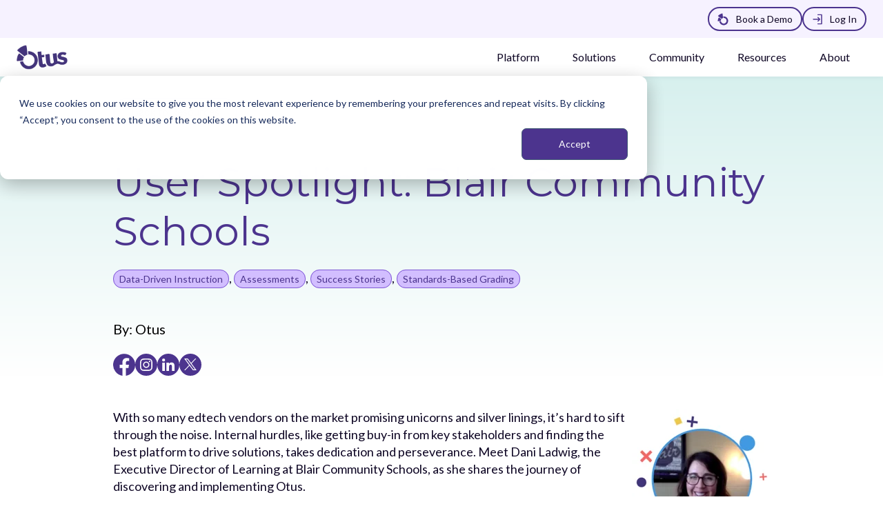

--- FILE ---
content_type: text/html; charset=UTF-8
request_url: https://otus.com/resources/blog/user-spotlight-blair-community-schools
body_size: 22682
content:
<!doctype html><html lang="en-us"><head>
    <meta charset="utf-8">
    <title>Blair Community Schools and Otus</title>
    <link rel="shortcut icon" href="https://otus.com/hubfs/company/icons/Favicon.png">
    <meta name="description" content="Meet Dani Ladwig, the Executive Director of Learning at Blair Community Schools, as she shares the journey of discovering and implementing Otus.">
    <!--     <meta http-equiv="Content-Security-Policy" content="frame-ancestors 'self';"> -->
    <meta http-equiv="Content-Security-Policy" content="object-src 'none';">
    
    
    
    
    
    
    <link rel="preconnect" href="https://fonts.googleapis.com">
    <link rel="preconnect" href="https://fonts.gstatic.com" crossorigin>
    <link href="https://fonts.googleapis.com/css2?family=Lato:ital,wght@0,100;0,300;0,400;0,700;0,900;1,100;1,300;1,400;1,700;1,900&amp;family=Montserrat:ital,wght@0,100..900;1,100..900&amp;family=Open+Sans:ital,wght@0,300;0,400;0,500;0,600;0,700;0,800;1,300;1,400;1,500;1,600;1,700;1,800&amp;display=swap" rel="stylesheet">
    <link href="https://unpkg.com/aos@2.3.1/dist/aos.css" rel="stylesheet">
    
    
    
    <link rel="stylesheet" href="https://unpkg.com/simplebar@latest/dist/simplebar.min.css">
    
    <meta name="viewport" content="width=device-width, initial-scale=1">

    
    <meta property="og:description" content="Meet Dani Ladwig, the Executive Director of Learning at Blair Community Schools, as she shares the journey of discovering and implementing Otus.">
    <meta property="og:title" content="Blair Community Schools and Otus">
    <meta name="twitter:description" content="Meet Dani Ladwig, the Executive Director of Learning at Blair Community Schools, as she shares the journey of discovering and implementing Otus.">
    <meta name="twitter:title" content="Blair Community Schools and Otus">

    

    

    <style>
a.cta_button{-moz-box-sizing:content-box !important;-webkit-box-sizing:content-box !important;box-sizing:content-box !important;vertical-align:middle}.hs-breadcrumb-menu{list-style-type:none;margin:0px 0px 0px 0px;padding:0px 0px 0px 0px}.hs-breadcrumb-menu-item{float:left;padding:10px 0px 10px 10px}.hs-breadcrumb-menu-divider:before{content:'›';padding-left:10px}.hs-featured-image-link{border:0}.hs-featured-image{float:right;margin:0 0 20px 20px;max-width:50%}@media (max-width: 568px){.hs-featured-image{float:none;margin:0;width:100%;max-width:100%}}.hs-screen-reader-text{clip:rect(1px, 1px, 1px, 1px);height:1px;overflow:hidden;position:absolute !important;width:1px}
</style>

<link rel="stylesheet" href="https://otus.com/hubfs/hub_generated/template_assets/1/183050130549/1767814199152/template_main.min.css">
<link rel="stylesheet" href="https://otus.com/hubfs/hub_generated/template_assets/1/183050762019/1767814200733/template_blog.min.css">
<link rel="stylesheet" href="https://otus.com/hubfs/hub_generated/template_assets/1/183050457161/1767814201447/template_theme-overrides.min.css">
<link rel="stylesheet" href="https://otus.com/hubfs/hub_generated/template_assets/1/185888296106/1767814197652/template_wp-blog-styling.min.css">

<style>
    #hs_cos_wrapper_top_buttons .btn-main-wrap {
  display:flex;
  align-items:center;
  gap:22px;
  flex-wrap:wrap;
}

#hs_cos_wrapper_top_buttons .btn-main-wrap .form-wrapper {
  position:fixed;
  width:100%;
  height:100%;
  left:0;
  right:0;
  z-index:55;
  top:0;
  visibility:hidden;
  opacity:0;
  pointer-events:none;
  backdrop-filter:blur(5px);
  -webkit-backdrop-filter:blur(5px);
  z-index:999;
  transition:all 0.5s ease;
  background-color:rgba(255,255,255,0.5);
  transform:translateY(-50%);
}

#hs_cos_wrapper_top_buttons .btn-main-wrap .form-wrapper.current {
  visibility:visible;
  opacity:1;
  pointer-events:auto;
  transform:translateY(0);
}

#hs_cos_wrapper_top_buttons .btn-main-wrap .form-inner {
  display:-webkit-box;
  display:-ms-flexbox;
  display:flex;
  -webkit-box-align:center;
  -ms-flex-align:center;
  align-items:center;
  -webkit-box-pack:center;
  -ms-flex-pack:center;
  justify-content:center;
  height:100%;
  padding:10vh 24px;
}

#hs_cos_wrapper_top_buttons .btn-main-wrap .form-wrapper .content-wrapper {
  display:flex;
  align-items:center;
  padding:0;
  width:100%;
  height:100%;
  margin:0 auto;
  max-width:767px;
}

#hs_cos_wrapper_top_buttons .btn-main-wrap .form-section {
  background-color:#FFFFFF;
  border-radius:8px;
  overflow:hidden;
  width:100%;
  position:relative;
  padding:50px 15px 50px 30px;
  box-shadow:0 8px 32px #0e062414;
}

#hs_cos_wrapper_top_buttons .btn-main-wrap .form-section-in {
  max-height:calc(90vh - 80px);
  overflow:auto;
  overflow-x:hidden;
  padding-right:20px;
}

#hs_cos_wrapper_top_buttons .btn-main-wrap .form-wrapper .close {
  position:absolute;
  right:20px;
  top:20px;
  cursor:pointer;
  transition:all 0.3s ease;
}

#hs_cos_wrapper_top_buttons .btn-main-wrap .form-wrapper .close:hover { transform:rotate(90deg); }

#hs_cos_wrapper_top_buttons .btn-main-wrap .form-wrapper .close svg {
  width:20px;
  height:20px;
}

#hs_cos_wrapper_top_buttons .btn-main-wrap .form-wrapper .close svg polygon { fill:var(--secondary); }

#hs_cos_wrapper_top_buttons .btn-main-wrap .hs_cos_wrapper_type_form {
  margin-bottom:0;
  padding:0;
  max-width:100%;
  box-shadow:none;
}

#hs_cos_wrapper_top_buttons .btn-main-wrap .form-section-in::-webkit-scrollbar {
  width:6px;
  border-radius:20px;
}

#hs_cos_wrapper_top_buttons .btn-main-wrap .form-section-in::-webkit-scrollbar-thumb {
  background:var(--secondary);
  border-radius:20px;
}

#hs_cos_wrapper_top_buttons .btn-main-wrap .form-section-in::-webkit-scrollbar-track {
  background:#e1effd;
  border-radius:20px;
}

@media (min-width:1025px) {
  #hs_cos_wrapper_top_buttons .btn-main-wrap { justify-content:flex-end; }
}

@media (max-width:1024px) {
  #hs_cos_wrapper_top_buttons .btn-main-wrap { justify-content:center; }
}

@media (max-width:767px) {
  #hs_cos_wrapper_top_buttons .btn-main-wrap { justify-content:center; }
}

</style>


<style>
  #hs_cos_wrapper_header_menu .custom-menu-primary.desktop>ul {
  list-style:none;
  margin:0;
  padding:0;
  display:flex;
}

#hs_cos_wrapper_header_menu .custom-menu-primary.desktop>ul>li {
  font-size:16px;
  font-weight:500;
  line-height:1.1875;
  position:relative;
}

#hs_cos_wrapper_header_menu .custom-menu-primary.desktop ul li a { text-decoration:none; }

#hs_cos_wrapper_header_menu .custom-menu-primary.desktop ul li ul li {
  font-size:16px;
  font-weight:500;
  line-height:1.1875;
  padding:10px;
  transition:padding 300ms ease 0ms;
}

#hs_cos_wrapper_header_menu .custom-menu-primary.desktop ul li ul li a { display:inline-block; }

#hs_cos_wrapper_header_menu .custom-menu-primary.desktop ul li ul li,
#hs_cos_wrapper_header_menu .custom-menu-primary.desktop ul li ul li a {
  display:flex;
  column-gap:12px;
}

#hs_cos_wrapper_header_menu .custom-menu-primary.desktop ul li ul li a { width:100%; }

#hs_cos_wrapper_header_menu .custom-menu-primary.desktop>ul:hover>li>a { opacity:0.5; }

#hs_cos_wrapper_header_menu .custom-menu-primary.desktop>ul:hover>li:hover>a { opacity:1; }

@media (min-width:1025px) {
  #hs_cos_wrapper_header_menu .custom-menu-primary.desktop>ul { align-items:center; }

  #hs_cos_wrapper_header_menu .custom-menu-primary.desktop>ul>li { padding:0 24px; }

  #hs_cos_wrapper_header_menu .custom-menu-primary.desktop ul li ul {
    list-style:none;
    margin:0;
    padding:0;
    position:absolute;
    top:53px;
    left:0;
    width:266px;
    visibility:hidden;
    opacity:0;
    -webkit-transition:300ms all cubic-bezier(.4,0,.2,1);
    -moz-transition:300ms all cubic-bezier(.4,0,.2,1);
    -o-transition:300ms all cubic-bezier(.4,0,.2,1);
    -ms-transition:300ms all cubic-bezier(.4,0,.2,1);
    transition:300ms all cubic-bezier(.4,0,.2,1);
    box-shadow:0px 12px 24px #0E06241A;
    border:2px solid #F6F2FF;
    border-radius:8px;
  }

  #hs_cos_wrapper_header_menu .custom-menu-primary.desktop ul li:last-child ul {
    right:0;
    left:auto;
  }

  #hs_cos_wrapper_header_menu .custom-menu-primary.desktop>ul>li:hover>ul {
    visibility:visible;
    opacity:1;
  }

  #hs_cos_wrapper_header_menu .custom-menu-primary.desktop ul li ul:before {
    position:absolute;
    left:38px;
    top:-17px;
    width:0;
    height:0;
    content:'';
    border-left:15px solid transparent;
    border-right:15px solid transparent;
  }

  #hs_cos_wrapper_header_menu .custom-menu-primary.desktop ul li:last-child ul:before {
    left:auto;
    right:37px;
    right:28px;
  }

  #hs_cos_wrapper_header_menu .custom-menu-primary.desktop ul li ul li:hover { padding-left:20px; }
}

@media (max-width:1024px) {
  #hs_cos_wrapper_header_menu .custom-menu-primary.desktop>ul>li {
    width:100%;
    border-bottom:2px solid #a57fff;
  }

  #hs_cos_wrapper_header_menu .custom-menu-primary.desktop>ul>li>a {
    padding:21px 0 20px;
    display:block;
    width:calc(100% - 28px);
  }

  #hs_cos_wrapper_header_menu .custom-menu-primary.desktop>ul { flex-direction:column; }

  #hs_cos_wrapper_header_menu .custom-menu-primary.desktop ul li ul {
    margin:0;
    padding:0;
    background-color:#FFFFFF;
    border:2px solid #A57FFF;
    border-radius:8px;
    display:none;
    margin-bottom:22px;
    overflow:hidden;
  }

  #hs_cos_wrapper_header_menu .custom-menu-primary.desktop ul li ul li:hover { padding-left:20px; }
}

@media (max-width:767px) {
  #hs_cos_wrapper_header_menu .custom-menu-primary.desktop>ul>li.act svg.child-trigger { fill:#805ad5; }

  #hs_cos_wrapper_header_menu .custom-menu-primary.desktop>ul>li.act svg.child-trigger line { stroke:#ffffff; }

  #hs_cos_wrapper_header_menu .custom-menu-primary.desktop>ul>li.act svg.child-trigger rect { stroke:#805ad5; }
}

</style>


<style>
  #hs_cos_wrapper_module_17321941785173 .blog-listings-wrapper {
  position:relative;
  padding-top:46px;
  padding-right:0px;
  padding-bottom:33.5px;
  padding-left:0px;
  margin-top:0px;
  background-color:rgba(76,52,142,1.0);
}

#hs_cos_wrapper_module_17321941785173 .post-item { padding:0 12px; }

#hs_cos_wrapper_module_17321941785173 .post-item-inner {
  background-color:rgba(255,255,255,1.0);
  transition:all .3s ease-in;
  border-radius:15px;
  overflow:hidden;
  height:100%;
}

#hs_cos_wrapper_module_17321941785173 .post-item-inner:hover { background-color:rgba(255,255,255,1.0); }

#hs_cos_wrapper_module_17321941785173 .post-content {
  padding:16px;
  border-radius:0 0 16px 15px;
}

#hs_cos_wrapper_module_17321941785173 .item-image {
  position:relative;
  padding-top:52.4%;
  background-size:cover;
  background-position:center;
}

#hs_cos_wrapper_module_17321941785173 .tags {
  position:absolute;
  top:10px;
  left:12px;
  display:flex;
  flex-wrap:wrap;
  gap:16px;
  list-style:none;
  margin:0;
  padding:0;
}

#hs_cos_wrapper_module_17321941785173 .tags a {
  font-size:14px;
  line-height:1.215;
  padding:4px 8px;
  border-radius:100px;
  text-decoration:none;
  border:1px solid #805AD5;
  background:#D2BEFF;
  color:#0E0624;
}

#hs_cos_wrapper_module_17321941785173 .date {
  font-size:14px;
  line-height:1.65;
  color:#0E0624;
  opacity:.5;
  margin-bottom:12px;
}

#hs_cos_wrapper_module_17321941785173 .post-title {
  font-family:'Lato';
  line-height:1.45;
  margin-bottom:20px;
  color:var(--black);
}

#hs_cos_wrapper_module_17321941785173 .btn-secondary-wrapper .hs-button { background:transparent; }

#hs_cos_wrapper_module_17321941785173 .hs_title h2 { color:var(--white); }

#hs_cos_wrapper_module_17321941785173 .top_section {
  display:flex;
  justify-content:space-between;
  margin-bottom:50px;
  flex-wrap:wrap;
}

@media (max-width:991px) {
  #hs_cos_wrapper_module_17321941785173 .blog-listings-wrapper {
    padding-top:36px;
    padding-bottom:27px;
    margin-top:0px;
    margin-bottom:0px;
  }
}

@media (max-width:767px) {
  #hs_cos_wrapper_module_17321941785173 .blog-listings-wrapper {
    padding-top:28px;
    padding-bottom:24px;
    padding-left:0px;
    margin-top:0px;
    margin-bottom:0px;
  }

  #hs_cos_wrapper_module_17321941785173 .post-item:not(:last-child) { margin-bottom:30px; }
}

</style>


<style>
    .module_173259926758730 {
	   position: relative;
	   padding-top: 80px;
padding-right: 0px;
padding-bottom: 80px;
padding-left: 0px;
margin-top: 0px;
margin-bottom: 0px;
 
	   
	   background: linear-gradient(to bottom, rgba(255, 255, 255, 1), rgba(237, 229, 255, 1));
	   
    }
    
    @media (max-width: 1024px){
	   .module_173259926758730 {
		  padding-top: 80px;
padding-bottom: 80px;
padding-left: 0px;
margin-top: 0px;
margin-bottom: 0px;
 
	   }
    }
    @media (max-width: 767px){
	   .module_173259926758730 {
		  padding-top: 80px;
padding-bottom: 80px;
padding-left: 0px;
margin-top: 0px;
margin-bottom: 0px;
 
	   }
    }
</style>


<style>
    #hs_cos_wrapper_module_173259926758730 .content-with-image .row {
  position:relative;
  justify-content:space-between;
  position:relative;
  flex-wrap:wrap;
}

#hs_cos_wrapper_module_173259926758730 .content-with-image .desc *:last-child { margin-bottom:0; }

#hs_cos_wrapper_module_173259926758730 .text-col .desc p {}

#hs_cos_wrapper_module_173259926758730 .btn-wrapper { margin-top:55px; }

#hs_cos_wrapper_module_173259926758730 .image_column img { width:100%; }

#hs_cos_wrapper_module_173259926758730 .content-with-image-row h2.title {
  font-size:48px;
  line-height:1.20;
}

@media (max-width:767px) {
  #hs_cos_wrapper_module_173259926758730 .content-with-image-row h2.title { font-size:32px; }

  #hs_cos_wrapper_module_173259926758730 .content-with-image-row { row-gap:56px; }
}

</style>


<style>
    .module_17315710349871{
	   	   
	   
	   
	   background-image: url('https://45827341.fs1.hubspotusercontent-na1.net/hubfs/45827341/Otus_November2024/images/otus-stay%20connected-background.svg');
background-size: cover;
background-position: center center;
;
	   background-repeat: no-repeat;
	   
    }
    .module_17315710349871 .newsletter-text *{
	      color: rgba(255, 255, 255,1.0); 
    }
    @media (max-width: 767px){
	   .module_17315710349871{
		  
	   }
    }
</style>
<style>
  @font-face {
    font-family: "Lato";
    font-weight: 400;
    font-style: normal;
    font-display: swap;
    src: url("/_hcms/googlefonts/Lato/regular.woff2") format("woff2"), url("/_hcms/googlefonts/Lato/regular.woff") format("woff");
  }
  @font-face {
    font-family: "Lato";
    font-weight: 700;
    font-style: normal;
    font-display: swap;
    src: url("/_hcms/googlefonts/Lato/700.woff2") format("woff2"), url("/_hcms/googlefonts/Lato/700.woff") format("woff");
  }
  @font-face {
    font-family: "Montserrat";
    font-weight: 700;
    font-style: normal;
    font-display: swap;
    src: url("/_hcms/googlefonts/Montserrat/700.woff2") format("woff2"), url("/_hcms/googlefonts/Montserrat/700.woff") format("woff");
  }
  @font-face {
    font-family: "Montserrat";
    font-weight: 400;
    font-style: normal;
    font-display: swap;
    src: url("/_hcms/googlefonts/Montserrat/regular.woff2") format("woff2"), url("/_hcms/googlefonts/Montserrat/regular.woff") format("woff");
  }
  @font-face {
    font-family: "Montserrat";
    font-weight: 400;
    font-style: normal;
    font-display: swap;
    src: url("/_hcms/googlefonts/Montserrat/regular.woff2") format("woff2"), url("/_hcms/googlefonts/Montserrat/regular.woff") format("woff");
  }
  @font-face {
    font-family: "Montserrat";
    font-weight: 700;
    font-style: normal;
    font-display: swap;
    src: url("/_hcms/googlefonts/Montserrat/700.woff2") format("woff2"), url("/_hcms/googlefonts/Montserrat/700.woff") format("woff");
  }
</style>

    <script type="application/ld+json">
{
  "mainEntityOfPage" : {
    "@type" : "WebPage",
    "@id" : "https://otus.com/resources/blog/user-spotlight-blair-community-schools"
  },
  "author" : {
    "name" : "Otus",
    "url" : "https://otus.com/resources/blog/author/otus",
    "@type" : "Person"
  },
  "headline" : "Blair Community Schools and Otus",
  "datePublished" : "2021-03-09T15:03:43.000Z",
  "dateModified" : "2025-04-03T19:43:29.152Z",
  "publisher" : {
    "name" : "Otus",
    "logo" : {
      "url" : "https://otus.com/hubfs/Otus%20Logo.png",
      "@type" : "ImageObject"
    },
    "@type" : "Organization"
  },
  "@context" : "https://schema.org",
  "@type" : "BlogPosting",
  "image" : [ "https://otus.com/hubfs/Imported_Blog_Media/Blair-Header-2-Feb-05-2025-10-53-43-9228-PM.png" ]
}
</script>



    
<!--  Added by GoogleAnalytics4 integration -->
<script>
var _hsp = window._hsp = window._hsp || [];
window.dataLayer = window.dataLayer || [];
function gtag(){dataLayer.push(arguments);}

var useGoogleConsentModeV2 = true;
var waitForUpdateMillis = 1000;


if (!window._hsGoogleConsentRunOnce) {
  window._hsGoogleConsentRunOnce = true;

  gtag('consent', 'default', {
    'ad_storage': 'denied',
    'analytics_storage': 'denied',
    'ad_user_data': 'denied',
    'ad_personalization': 'denied',
    'wait_for_update': waitForUpdateMillis
  });

  if (useGoogleConsentModeV2) {
    _hsp.push(['useGoogleConsentModeV2'])
  } else {
    _hsp.push(['addPrivacyConsentListener', function(consent){
      var hasAnalyticsConsent = consent && (consent.allowed || (consent.categories && consent.categories.analytics));
      var hasAdsConsent = consent && (consent.allowed || (consent.categories && consent.categories.advertisement));

      gtag('consent', 'update', {
        'ad_storage': hasAdsConsent ? 'granted' : 'denied',
        'analytics_storage': hasAnalyticsConsent ? 'granted' : 'denied',
        'ad_user_data': hasAdsConsent ? 'granted' : 'denied',
        'ad_personalization': hasAdsConsent ? 'granted' : 'denied'
      });
    }]);
  }
}

gtag('js', new Date());
gtag('set', 'developer_id.dZTQ1Zm', true);
gtag('config', 'G-0ZMN0XWF4N');
</script>
<script async src="https://www.googletagmanager.com/gtag/js?id=G-0ZMN0XWF4N"></script>

<!-- /Added by GoogleAnalytics4 integration -->

<!--  Added by GoogleTagManager integration -->
<script>
var _hsp = window._hsp = window._hsp || [];
window.dataLayer = window.dataLayer || [];
function gtag(){dataLayer.push(arguments);}

var useGoogleConsentModeV2 = true;
var waitForUpdateMillis = 1000;



var hsLoadGtm = function loadGtm() {
    if(window._hsGtmLoadOnce) {
      return;
    }

    if (useGoogleConsentModeV2) {

      gtag('set','developer_id.dZTQ1Zm',true);

      gtag('consent', 'default', {
      'ad_storage': 'denied',
      'analytics_storage': 'denied',
      'ad_user_data': 'denied',
      'ad_personalization': 'denied',
      'wait_for_update': waitForUpdateMillis
      });

      _hsp.push(['useGoogleConsentModeV2'])
    }

    (function(w,d,s,l,i){w[l]=w[l]||[];w[l].push({'gtm.start':
    new Date().getTime(),event:'gtm.js'});var f=d.getElementsByTagName(s)[0],
    j=d.createElement(s),dl=l!='dataLayer'?'&l='+l:'';j.async=true;j.src=
    'https://www.googletagmanager.com/gtm.js?id='+i+dl;f.parentNode.insertBefore(j,f);
    })(window,document,'script','dataLayer','GTM-5JVMR8X');

    window._hsGtmLoadOnce = true;
};

_hsp.push(['addPrivacyConsentListener', function(consent){
  if(consent.allowed || (consent.categories && consent.categories.analytics)){
    hsLoadGtm();
  }
}]);

</script>

<!-- /Added by GoogleTagManager integration -->


<meta name="google-site-verification" content="nIaspnhiEseCvzO-c66NujeNetWNYzO0B1DNx33iaaw">
<link rel="amphtml" href="https://otus.com/resources/blog/user-spotlight-blair-community-schools?hs_amp=true">

<meta property="og:image" content="https://otus.com/hubfs/Imported_Blog_Media/Blair-Header-2-Feb-05-2025-10-53-43-9228-PM.png">
<meta property="og:image:width" content="1200">
<meta property="og:image:height" content="560">

<meta name="twitter:image" content="https://otus.com/hubfs/Imported_Blog_Media/Blair-Header-2-Feb-05-2025-10-53-43-9228-PM.png">


<meta property="og:url" content="https://otus.com/resources/blog/user-spotlight-blair-community-schools">
<meta name="twitter:card" content="summary_large_image">

<link rel="canonical" href="https://otus.com/resources/blog/user-spotlight-blair-community-schools">

<meta property="og:type" content="article">
<link rel="alternate" type="application/rss+xml" href="https://otus.com/resources/blog/rss.xml">
<meta name="twitter:domain" content="otus.com">
<script src="//platform.linkedin.com/in.js" type="text/javascript">
    lang: en_US
</script>

<meta http-equiv="content-language" content="en-us">






  <meta name="generator" content="HubSpot"></head>
  <body>
<!--  Added by GoogleTagManager integration -->
<noscript><iframe src="https://www.googletagmanager.com/ns.html?id=GTM-5JVMR8X" height="0" width="0" style="display:none;visibility:hidden"></iframe></noscript>

<!-- /Added by GoogleTagManager integration -->

    <div class="body-wrapper   hs-content-id-185817266565 hs-blog-post hs-blog-id-178374781552">
      
      <div data-global-resource-path="Otus_November2024/templates/partials/header.html"><header class="custom-header">

    <div class="top-menu">
	   <div class="header__container content-wrapper">
		  <div id="hs_cos_wrapper_top_buttons" class="hs_cos_wrapper hs_cos_wrapper_widget hs_cos_wrapper_type_module" style="" data-hs-cos-general-type="widget" data-hs-cos-type="module">
<div class="btn-main-wrap">
    
    <div class="btn-wrapper has-icon btn-primary-wrapper small-btn">
	   
	   
	   
	   
	   <a class="hs-button" href="https://otus.com/demo">
		  <span class="icon"><svg xmlns="http://www.w3.org/2000/svg" width="17" height="19.002" viewbox="0 0 17 19.002">		  <path id="otus-icon-4C348E" d="M-5590.809,14.458a6.761,6.761,0,0,1-.659-1.766.269.269,0,0,1,.266-.367l1.784-.208c.222-.026.3.036.367.255a4.267,4.267,0,0,0,3.519,3.169,4.349,4.349,0,0,0,4.521-2.118,4.325,4.325,0,0,0-2.913-6.409,4.525,4.525,0,0,0-.985-.085c-.213,0-.3-.071-.325-.278q-.109-.893-.213-1.786a.26.26,0,0,1,.281-.323c.136-.005.272,0,.408,0a6.725,6.725,0,0,1,5.954,3.557,6.393,6.393,0,0,1,.773,3.808,6.8,6.8,0,0,1-5.326,5.936,6.843,6.843,0,0,1-1.458.157A6.822,6.822,0,0,1-5590.809,14.458Zm-3.191-3c0-.073,0-.147,0-.219a9.746,9.746,0,0,1,.949-3.881,8.189,8.189,0,0,1,.468-.849.528.528,0,0,1,.8-.145q1.527,1.187,3.05,2.378a.374.374,0,0,1,.1.515,4.4,4.4,0,0,0-.538,1.9.377.377,0,0,1-.366.365c-.351.044-.7.081-1.054.122l-2.478.29c-.123.015-.247.031-.371.041l-.047,0A.513.513,0,0,1-5594,11.462Zm5.644-3.354-3.919-3.058q-.513-.4-1.025-.8a.527.527,0,0,1-.054-.84,11.73,11.73,0,0,1,4.8-3.044,9.228,9.228,0,0,1,1.348-.357.513.513,0,0,1,.61.447c.091.728.174,1.458.261,2.187q.134,1.122.269,2.244c.073.61.148,1.221.219,1.832a.366.366,0,0,1-.259.4,4.467,4.467,0,0,0-1.713,1,.377.377,0,0,1-.272.1h-.012A.419.419,0,0,1-5588.356,8.108Z" transform="translate(5594.5 0.502)" stroke="rgba(0,0,0,0)" stroke-width="1" /></svg></span><span class="btn-txt">Book a Demo</span>
	   </a>
	   
	   
    </div> 
    
    
    <div class="btn-wrapper has-icon btn-primary-wrapper small-btn">
	   
	   
	   
	   
	   <a class="hs-button" href="https://my.otus.com/login" target="_blank" rel="noopener">
		  <span class="icon"><svg width="800px" height="800px" viewbox="0 0 24 24" xmlns="http://www.w3.org/2000/svg"><path d="M20,21V3H13a1,1,0,0,1,0-2h8a1,1,0,0,1,1,1V22a1,1,0,0,1-1,1H13a1,1,0,0,1,0-2ZM2,12a1,1,0,0,0,1,1H14.586l-2.293,2.293a1,1,0,1,0,1.414,1.414l4-4a1,1,0,0,0,0-1.414l-4-4a1,1,0,1,0-1.414,1.414L14.586,11H3A1,1,0,0,0,2,12Z"></path></svg></span><span class="btn-txt">Log In</span>
	   </a>
	   
	   
    </div> 
    
    
</div>


</div>
	   </div>
    </div>

    <div class="header-bottom">
	   <div class="header__container content-wrapper">
		  <div class="header-bottom-in">
			 <div class="custom-logo nrm-logo">
				
				<div id="hs_cos_wrapper_header_logo" class="hs_cos_wrapper hs_cos_wrapper_widget hs_cos_wrapper_type_module widget-type-logo" style="" data-hs-cos-general-type="widget" data-hs-cos-type="module">
  






















  
  <span id="hs_cos_wrapper_header_logo_hs_logo_widget" class="hs_cos_wrapper hs_cos_wrapper_widget hs_cos_wrapper_type_logo" style="" data-hs-cos-general-type="widget" data-hs-cos-type="logo"><a href="https://otus.com" id="hs-link-header_logo_hs_logo_widget" style="border-width:0px;border:0px;"><img src="https://otus.com/hs-fs/hubfs/raw_assets/public/Otus_November2024/images/header-logo.png?width=220&amp;height=122&amp;name=header-logo.png" class="hs-image-widget " height="122" style="height: auto;width:220px;border-width:0px;border:0px;" width="220" alt="Otus" title="Otus" srcset="https://otus.com/hs-fs/hubfs/raw_assets/public/Otus_November2024/images/header-logo.png?width=110&amp;height=61&amp;name=header-logo.png 110w, https://otus.com/hs-fs/hubfs/raw_assets/public/Otus_November2024/images/header-logo.png?width=220&amp;height=122&amp;name=header-logo.png 220w, https://otus.com/hs-fs/hubfs/raw_assets/public/Otus_November2024/images/header-logo.png?width=330&amp;height=183&amp;name=header-logo.png 330w, https://otus.com/hs-fs/hubfs/raw_assets/public/Otus_November2024/images/header-logo.png?width=440&amp;height=244&amp;name=header-logo.png 440w, https://otus.com/hs-fs/hubfs/raw_assets/public/Otus_November2024/images/header-logo.png?width=550&amp;height=305&amp;name=header-logo.png 550w, https://otus.com/hs-fs/hubfs/raw_assets/public/Otus_November2024/images/header-logo.png?width=660&amp;height=366&amp;name=header-logo.png 660w" sizes="(max-width: 220px) 100vw, 220px"></a></span>
</div>
			 </div>

			 <div class="mobile-trigger">
				<span class="hamburger-line"></span>
				<span class="hamburger-line"></span>
				<span class="hamburger-line"></span>
			 </div>

			 <div class="custom-menu-wrap">
				<div class="custom-menu-primary desktop">
				    <div id="hs_cos_wrapper_header_menu" class="hs_cos_wrapper hs_cos_wrapper_widget hs_cos_wrapper_type_module" style="" data-hs-cos-general-type="widget" data-hs-cos-type="module">



<nav class="custom-menu-primary desktop" aria-label="Main menu">
  <ul class="menu__wrapper no-list">
    
    <li>
      
       
      <a href="https://otus.com/platform">Platform</a>
      
      <ul>
        
        <li>
          
          
          <a href="https://otus.com/platform/assessments">	
            
            
            
            
            <img src="https://45827341.fs1.hubspotusercontent-na1.net/hub/45827341/hubfs/Otus_November2024/images/Assessments-icon.png?width=20&amp;height=20&amp;name=Assessments-icon.png" alt="Assessments" loading="lazy" width="20" height="20" srcset="https://45827341.fs1.hubspotusercontent-na1.net/hub/45827341/hubfs/Otus_November2024/images/Assessments-icon.png?width=10&amp;height=10&amp;name=Assessments-icon.png 10w, https://45827341.fs1.hubspotusercontent-na1.net/hub/45827341/hubfs/Otus_November2024/images/Assessments-icon.png?width=20&amp;height=20&amp;name=Assessments-icon.png 20w, https://45827341.fs1.hubspotusercontent-na1.net/hub/45827341/hubfs/Otus_November2024/images/Assessments-icon.png?width=30&amp;height=30&amp;name=Assessments-icon.png 30w, https://45827341.fs1.hubspotusercontent-na1.net/hub/45827341/hubfs/Otus_November2024/images/Assessments-icon.png?width=40&amp;height=40&amp;name=Assessments-icon.png 40w, https://45827341.fs1.hubspotusercontent-na1.net/hub/45827341/hubfs/Otus_November2024/images/Assessments-icon.png?width=50&amp;height=50&amp;name=Assessments-icon.png 50w, https://45827341.fs1.hubspotusercontent-na1.net/hub/45827341/hubfs/Otus_November2024/images/Assessments-icon.png?width=60&amp;height=60&amp;name=Assessments-icon.png 60w" sizes="(max-width: 20px) 100vw, 20px">
            <span class="text">Assessments</span></a></li>
        
        <li>
          
          
          <a href="https://otus.com/platform/grading-reporting">	
            
            
            
            
            <img src="https://otus.com/hs-fs/hubfs/Otus_November2024/images/Grading-icon.png?width=20&amp;height=21&amp;name=Grading-icon.png" alt="Grading &amp; Reporting" loading="lazy" width="20" height="21" srcset="https://otus.com/hs-fs/hubfs/Otus_November2024/images/Grading-icon.png?width=10&amp;height=11&amp;name=Grading-icon.png 10w, https://otus.com/hs-fs/hubfs/Otus_November2024/images/Grading-icon.png?width=20&amp;height=21&amp;name=Grading-icon.png 20w, https://otus.com/hs-fs/hubfs/Otus_November2024/images/Grading-icon.png?width=30&amp;height=32&amp;name=Grading-icon.png 30w, https://otus.com/hs-fs/hubfs/Otus_November2024/images/Grading-icon.png?width=40&amp;height=42&amp;name=Grading-icon.png 40w, https://otus.com/hs-fs/hubfs/Otus_November2024/images/Grading-icon.png?width=50&amp;height=53&amp;name=Grading-icon.png 50w, https://otus.com/hs-fs/hubfs/Otus_November2024/images/Grading-icon.png?width=60&amp;height=63&amp;name=Grading-icon.png 60w" sizes="(max-width: 20px) 100vw, 20px">
            <span class="text">Grading &amp; Reporting</span></a></li>
        
        <li>
          
          
          <a href="https://otus.com/platform/data-analytics">	
            
            
            
            
            <img src="https://otus.com/hs-fs/hubfs/Otus_November2024/images/Data-icon.png?width=20&amp;height=18&amp;name=Data-icon.png" alt="Data-icon" loading="lazy" width="20" height="18" srcset="https://otus.com/hs-fs/hubfs/Otus_November2024/images/Data-icon.png?width=10&amp;height=9&amp;name=Data-icon.png 10w, https://otus.com/hs-fs/hubfs/Otus_November2024/images/Data-icon.png?width=20&amp;height=18&amp;name=Data-icon.png 20w, https://otus.com/hs-fs/hubfs/Otus_November2024/images/Data-icon.png?width=30&amp;height=27&amp;name=Data-icon.png 30w, https://otus.com/hs-fs/hubfs/Otus_November2024/images/Data-icon.png?width=40&amp;height=36&amp;name=Data-icon.png 40w, https://otus.com/hs-fs/hubfs/Otus_November2024/images/Data-icon.png?width=50&amp;height=45&amp;name=Data-icon.png 50w, https://otus.com/hs-fs/hubfs/Otus_November2024/images/Data-icon.png?width=60&amp;height=54&amp;name=Data-icon.png 60w" sizes="(max-width: 20px) 100vw, 20px">
            <span class="text">Data &amp; Analytics</span></a></li>
        
        <li>
          
          
          <a href="https://otus.com/platform/progress-monitoring">	
            
            
            
            
            <img src="https://otus.com/hs-fs/hubfs/Otus_November2024/images/Progress-icon.png?width=20&amp;height=16&amp;name=Progress-icon.png" alt="Progress-icon" loading="lazy" width="20" height="16" srcset="https://otus.com/hs-fs/hubfs/Otus_November2024/images/Progress-icon.png?width=10&amp;height=8&amp;name=Progress-icon.png 10w, https://otus.com/hs-fs/hubfs/Otus_November2024/images/Progress-icon.png?width=20&amp;height=16&amp;name=Progress-icon.png 20w, https://otus.com/hs-fs/hubfs/Otus_November2024/images/Progress-icon.png?width=30&amp;height=24&amp;name=Progress-icon.png 30w, https://otus.com/hs-fs/hubfs/Otus_November2024/images/Progress-icon.png?width=40&amp;height=32&amp;name=Progress-icon.png 40w, https://otus.com/hs-fs/hubfs/Otus_November2024/images/Progress-icon.png?width=50&amp;height=40&amp;name=Progress-icon.png 50w, https://otus.com/hs-fs/hubfs/Otus_November2024/images/Progress-icon.png?width=60&amp;height=48&amp;name=Progress-icon.png 60w" sizes="(max-width: 20px) 100vw, 20px">
            <span class="text">Progress Monitoring</span></a></li>
        
        <li>
          
          
          <a href="https://otus.com/platform/ai-otus-insights">	
            
            
            
            
            <img src="https://otus.com/hs-fs/hubfs/AI/icons/AI-Sprites-Purple.png?width=20&amp;height=20&amp;name=AI-Sprites-Purple.png" alt="AI-Sprites-Purple" loading="lazy" width="20" height="20" srcset="https://otus.com/hs-fs/hubfs/AI/icons/AI-Sprites-Purple.png?width=10&amp;height=10&amp;name=AI-Sprites-Purple.png 10w, https://otus.com/hs-fs/hubfs/AI/icons/AI-Sprites-Purple.png?width=20&amp;height=20&amp;name=AI-Sprites-Purple.png 20w, https://otus.com/hs-fs/hubfs/AI/icons/AI-Sprites-Purple.png?width=30&amp;height=30&amp;name=AI-Sprites-Purple.png 30w, https://otus.com/hs-fs/hubfs/AI/icons/AI-Sprites-Purple.png?width=40&amp;height=40&amp;name=AI-Sprites-Purple.png 40w, https://otus.com/hs-fs/hubfs/AI/icons/AI-Sprites-Purple.png?width=50&amp;height=50&amp;name=AI-Sprites-Purple.png 50w, https://otus.com/hs-fs/hubfs/AI/icons/AI-Sprites-Purple.png?width=60&amp;height=60&amp;name=AI-Sprites-Purple.png 60w" sizes="(max-width: 20px) 100vw, 20px">
            <span class="text">AI Insights</span></a></li>
        
        <li>
          
          
          <a href="https://otus.com/platform/implementation-support">	
            
            
            
            
            <img src="https://otus.com/hs-fs/hubfs/company/icons/Implementation%20and%20Support.png?width=20&amp;height=20&amp;name=Implementation%20and%20Support.png" alt="Implementation and Support" loading="" width="20" height="20" srcset="https://otus.com/hs-fs/hubfs/company/icons/Implementation%20and%20Support.png?width=10&amp;height=10&amp;name=Implementation%20and%20Support.png 10w, https://otus.com/hs-fs/hubfs/company/icons/Implementation%20and%20Support.png?width=20&amp;height=20&amp;name=Implementation%20and%20Support.png 20w, https://otus.com/hs-fs/hubfs/company/icons/Implementation%20and%20Support.png?width=30&amp;height=30&amp;name=Implementation%20and%20Support.png 30w, https://otus.com/hs-fs/hubfs/company/icons/Implementation%20and%20Support.png?width=40&amp;height=40&amp;name=Implementation%20and%20Support.png 40w, https://otus.com/hs-fs/hubfs/company/icons/Implementation%20and%20Support.png?width=50&amp;height=50&amp;name=Implementation%20and%20Support.png 50w, https://otus.com/hs-fs/hubfs/company/icons/Implementation%20and%20Support.png?width=60&amp;height=60&amp;name=Implementation%20and%20Support.png 60w" sizes="(max-width: 20px) 100vw, 20px">
            <span class="text">Implementation &amp; Support</span></a></li>
        
        <li>
          
          
          <a href="https://otus.com/platform/updates">	
            
            
            
            
            <img src="https://otus.com/hs-fs/hubfs/company/icons/Product%20Updates.png?width=20&amp;height=20&amp;name=Product%20Updates.png" alt="Product Updates" loading="" width="20" height="20" srcset="https://otus.com/hs-fs/hubfs/company/icons/Product%20Updates.png?width=10&amp;height=10&amp;name=Product%20Updates.png 10w, https://otus.com/hs-fs/hubfs/company/icons/Product%20Updates.png?width=20&amp;height=20&amp;name=Product%20Updates.png 20w, https://otus.com/hs-fs/hubfs/company/icons/Product%20Updates.png?width=30&amp;height=30&amp;name=Product%20Updates.png 30w, https://otus.com/hs-fs/hubfs/company/icons/Product%20Updates.png?width=40&amp;height=40&amp;name=Product%20Updates.png 40w, https://otus.com/hs-fs/hubfs/company/icons/Product%20Updates.png?width=50&amp;height=50&amp;name=Product%20Updates.png 50w, https://otus.com/hs-fs/hubfs/company/icons/Product%20Updates.png?width=60&amp;height=60&amp;name=Product%20Updates.png 60w" sizes="(max-width: 20px) 100vw, 20px">
            <span class="text">Product Updates</span></a></li>
        
      </ul>
      
      <svg xmlns="http://www.w3.org/2000/svg" width="28" height="28" viewbox="0 0 24 24" fill="none" stroke="#4c348e" stroke-width="2" stroke-linecap="round" stroke-linejoin="round" class="child-trigger"><rect x="3" y="3" width="18" height="18" rx="2" ry="2"></rect><line class="h-line" x1="12" y1="8" x2="12" y2="16"></line><line x1="8" y1="12" x2="16" y2="12"></line></svg> 
    </li>
    
    <li>
      
       
      <a href="https://otus.com/solutions">Solutions</a>
      
      <ul>
        
        <li>
          
          
          <a href="https://otus.com/solutions/standards-based-grading">	
            
            
            
            
            <img src="https://otus.com/hs-fs/hubfs/SBG/Grading-png.png?width=20&amp;height=21&amp;name=Grading-png.png" alt="Grading-png" loading="" width="20" height="21" srcset="https://otus.com/hs-fs/hubfs/SBG/Grading-png.png?width=10&amp;height=11&amp;name=Grading-png.png 10w, https://otus.com/hs-fs/hubfs/SBG/Grading-png.png?width=20&amp;height=21&amp;name=Grading-png.png 20w, https://otus.com/hs-fs/hubfs/SBG/Grading-png.png?width=30&amp;height=32&amp;name=Grading-png.png 30w, https://otus.com/hs-fs/hubfs/SBG/Grading-png.png?width=40&amp;height=42&amp;name=Grading-png.png 40w, https://otus.com/hs-fs/hubfs/SBG/Grading-png.png?width=50&amp;height=53&amp;name=Grading-png.png 50w, https://otus.com/hs-fs/hubfs/SBG/Grading-png.png?width=60&amp;height=63&amp;name=Grading-png.png 60w" sizes="(max-width: 20px) 100vw, 20px">
            <span class="text">Standards-Based Grading</span></a></li>
        
        <li>
          
          
          <a href="https://otus.com/solutions/data-driven-decisions">	
            
            
            
            
            <img src="https://otus.com/hs-fs/hubfs/Otus_November2024/images/Data-icon-1.png?width=20&amp;height=18&amp;name=Data-icon-1.png" alt="Data-icon-1" loading="" width="20" height="18" srcset="https://otus.com/hs-fs/hubfs/Otus_November2024/images/Data-icon-1.png?width=10&amp;height=9&amp;name=Data-icon-1.png 10w, https://otus.com/hs-fs/hubfs/Otus_November2024/images/Data-icon-1.png?width=20&amp;height=18&amp;name=Data-icon-1.png 20w, https://otus.com/hs-fs/hubfs/Otus_November2024/images/Data-icon-1.png?width=30&amp;height=27&amp;name=Data-icon-1.png 30w, https://otus.com/hs-fs/hubfs/Otus_November2024/images/Data-icon-1.png?width=40&amp;height=36&amp;name=Data-icon-1.png 40w, https://otus.com/hs-fs/hubfs/Otus_November2024/images/Data-icon-1.png?width=50&amp;height=45&amp;name=Data-icon-1.png 50w, https://otus.com/hs-fs/hubfs/Otus_November2024/images/Data-icon-1.png?width=60&amp;height=54&amp;name=Data-icon-1.png 60w" sizes="(max-width: 20px) 100vw, 20px">
            <span class="text">Data-Driven Decisions</span></a></li>
        
        <li>
          
          
          <a href="https://otus.com/solutions/multi-tiered-system-support">	
            
            
            
            
            <img src="https://otus.com/hs-fs/hubfs/Otus_November2024/images/Progress-icon-1.png?width=20&amp;height=16&amp;name=Progress-icon-1.png" alt="Progress-icon-1" loading="" width="20" height="16" srcset="https://otus.com/hs-fs/hubfs/Otus_November2024/images/Progress-icon-1.png?width=10&amp;height=8&amp;name=Progress-icon-1.png 10w, https://otus.com/hs-fs/hubfs/Otus_November2024/images/Progress-icon-1.png?width=20&amp;height=16&amp;name=Progress-icon-1.png 20w, https://otus.com/hs-fs/hubfs/Otus_November2024/images/Progress-icon-1.png?width=30&amp;height=24&amp;name=Progress-icon-1.png 30w, https://otus.com/hs-fs/hubfs/Otus_November2024/images/Progress-icon-1.png?width=40&amp;height=32&amp;name=Progress-icon-1.png 40w, https://otus.com/hs-fs/hubfs/Otus_November2024/images/Progress-icon-1.png?width=50&amp;height=40&amp;name=Progress-icon-1.png 50w, https://otus.com/hs-fs/hubfs/Otus_November2024/images/Progress-icon-1.png?width=60&amp;height=48&amp;name=Progress-icon-1.png 60w" sizes="(max-width: 20px) 100vw, 20px">
            <span class="text">MTSS</span></a></li>
        
        <li>
          
          
          <a href="https://otus.com/solutions/portrait-graduate">	
            
            
            
            
            <img src="https://otus.com/hs-fs/hubfs/Untitled%20design%20(22).png?width=20&amp;height=20&amp;name=Untitled%20design%20(22).png" alt="Untitled design (22)" loading="" width="20" height="20" srcset="https://otus.com/hs-fs/hubfs/Untitled%20design%20(22).png?width=10&amp;height=10&amp;name=Untitled%20design%20(22).png 10w, https://otus.com/hs-fs/hubfs/Untitled%20design%20(22).png?width=20&amp;height=20&amp;name=Untitled%20design%20(22).png 20w, https://otus.com/hs-fs/hubfs/Untitled%20design%20(22).png?width=30&amp;height=30&amp;name=Untitled%20design%20(22).png 30w, https://otus.com/hs-fs/hubfs/Untitled%20design%20(22).png?width=40&amp;height=40&amp;name=Untitled%20design%20(22).png 40w, https://otus.com/hs-fs/hubfs/Untitled%20design%20(22).png?width=50&amp;height=50&amp;name=Untitled%20design%20(22).png 50w, https://otus.com/hs-fs/hubfs/Untitled%20design%20(22).png?width=60&amp;height=60&amp;name=Untitled%20design%20(22).png 60w" sizes="(max-width: 20px) 100vw, 20px">
            <span class="text">Portrait of A Graduate</span></a></li>
        
        <li>
          
          
          <a href="https://otus.com/solutions/common-assessments">	
            
            
            
            
            <img src="https://otus.com/hs-fs/hubfs/Otus_November2024/images/Assessments-icon.png?width=20&amp;height=20&amp;name=Assessments-icon.png" alt="Assessments-icon" loading="" width="20" height="20" srcset="https://otus.com/hs-fs/hubfs/Otus_November2024/images/Assessments-icon.png?width=10&amp;height=10&amp;name=Assessments-icon.png 10w, https://otus.com/hs-fs/hubfs/Otus_November2024/images/Assessments-icon.png?width=20&amp;height=20&amp;name=Assessments-icon.png 20w, https://otus.com/hs-fs/hubfs/Otus_November2024/images/Assessments-icon.png?width=30&amp;height=30&amp;name=Assessments-icon.png 30w, https://otus.com/hs-fs/hubfs/Otus_November2024/images/Assessments-icon.png?width=40&amp;height=40&amp;name=Assessments-icon.png 40w, https://otus.com/hs-fs/hubfs/Otus_November2024/images/Assessments-icon.png?width=50&amp;height=50&amp;name=Assessments-icon.png 50w, https://otus.com/hs-fs/hubfs/Otus_November2024/images/Assessments-icon.png?width=60&amp;height=60&amp;name=Assessments-icon.png 60w" sizes="(max-width: 20px) 100vw, 20px">
            <span class="text">Common Assessments</span></a></li>
        
        <li>
          
          
          <a href="https://otus.com/solutions/family-engagement">	
            
            
            
            
            <img src="https://otus.com/hs-fs/hubfs/company/icons/Family%20Engagement%20Solutions%20Icon.png?width=20&amp;height=20&amp;name=Family%20Engagement%20Solutions%20Icon.png" alt="Family Engagement Solutions Icon" loading="" width="20" height="20" srcset="https://otus.com/hs-fs/hubfs/company/icons/Family%20Engagement%20Solutions%20Icon.png?width=10&amp;height=10&amp;name=Family%20Engagement%20Solutions%20Icon.png 10w, https://otus.com/hs-fs/hubfs/company/icons/Family%20Engagement%20Solutions%20Icon.png?width=20&amp;height=20&amp;name=Family%20Engagement%20Solutions%20Icon.png 20w, https://otus.com/hs-fs/hubfs/company/icons/Family%20Engagement%20Solutions%20Icon.png?width=30&amp;height=30&amp;name=Family%20Engagement%20Solutions%20Icon.png 30w, https://otus.com/hs-fs/hubfs/company/icons/Family%20Engagement%20Solutions%20Icon.png?width=40&amp;height=40&amp;name=Family%20Engagement%20Solutions%20Icon.png 40w, https://otus.com/hs-fs/hubfs/company/icons/Family%20Engagement%20Solutions%20Icon.png?width=50&amp;height=50&amp;name=Family%20Engagement%20Solutions%20Icon.png 50w, https://otus.com/hs-fs/hubfs/company/icons/Family%20Engagement%20Solutions%20Icon.png?width=60&amp;height=60&amp;name=Family%20Engagement%20Solutions%20Icon.png 60w" sizes="(max-width: 20px) 100vw, 20px">
            <span class="text">Family Engagement</span></a></li>
        
        <li>
          
          
          <a href="https://otus.com/solutions/early-literacy">	
            
            
            
            
            <img src="https://otus.com/hs-fs/hubfs/literacy/images/Icon-Early-Literacy.png?width=20&amp;height=13&amp;name=Icon-Early-Literacy.png" alt="Icon-Early-Literacy" loading="" width="20" height="13" srcset="https://otus.com/hs-fs/hubfs/literacy/images/Icon-Early-Literacy.png?width=10&amp;height=7&amp;name=Icon-Early-Literacy.png 10w, https://otus.com/hs-fs/hubfs/literacy/images/Icon-Early-Literacy.png?width=20&amp;height=13&amp;name=Icon-Early-Literacy.png 20w, https://otus.com/hs-fs/hubfs/literacy/images/Icon-Early-Literacy.png?width=30&amp;height=20&amp;name=Icon-Early-Literacy.png 30w, https://otus.com/hs-fs/hubfs/literacy/images/Icon-Early-Literacy.png?width=40&amp;height=26&amp;name=Icon-Early-Literacy.png 40w, https://otus.com/hs-fs/hubfs/literacy/images/Icon-Early-Literacy.png?width=50&amp;height=33&amp;name=Icon-Early-Literacy.png 50w, https://otus.com/hs-fs/hubfs/literacy/images/Icon-Early-Literacy.png?width=60&amp;height=39&amp;name=Icon-Early-Literacy.png 60w" sizes="(max-width: 20px) 100vw, 20px">
            <span class="text">Early Literacy</span></a></li>
        
        <li>
          
          
          <a href="https://otus.com/solutions/professional-learning-communities">	
            
            
            
            
            <img src="https://otus.com/hs-fs/hubfs/company/icons/PLC-icon-Handshake.png?width=25&amp;height=17&amp;name=PLC-icon-Handshake.png" alt="PLC-icon-Handshake" loading="" width="25" height="17" srcset="https://otus.com/hs-fs/hubfs/company/icons/PLC-icon-Handshake.png?width=13&amp;height=9&amp;name=PLC-icon-Handshake.png 13w, https://otus.com/hs-fs/hubfs/company/icons/PLC-icon-Handshake.png?width=25&amp;height=17&amp;name=PLC-icon-Handshake.png 25w, https://otus.com/hs-fs/hubfs/company/icons/PLC-icon-Handshake.png?width=38&amp;height=26&amp;name=PLC-icon-Handshake.png 38w, https://otus.com/hs-fs/hubfs/company/icons/PLC-icon-Handshake.png?width=50&amp;height=34&amp;name=PLC-icon-Handshake.png 50w, https://otus.com/hs-fs/hubfs/company/icons/PLC-icon-Handshake.png?width=63&amp;height=43&amp;name=PLC-icon-Handshake.png 63w, https://otus.com/hs-fs/hubfs/company/icons/PLC-icon-Handshake.png?width=75&amp;height=51&amp;name=PLC-icon-Handshake.png 75w" sizes="(max-width: 25px) 100vw, 25px">
            <span class="text">PLCs</span></a></li>
        
      </ul>
      
      <svg xmlns="http://www.w3.org/2000/svg" width="28" height="28" viewbox="0 0 24 24" fill="none" stroke="#4c348e" stroke-width="2" stroke-linecap="round" stroke-linejoin="round" class="child-trigger"><rect x="3" y="3" width="18" height="18" rx="2" ry="2"></rect><line class="h-line" x1="12" y1="8" x2="12" y2="16"></line><line x1="8" y1="12" x2="16" y2="12"></line></svg> 
    </li>
    
    <li>
      
       
      <a href="https://otus.com/community">Community</a>
      
      <ul>
        
        <li>
          
          
          <a href="https://help.otus.com/en/" target="_blank" rel="noopener">	
            <span class="text">Knowledge Base</span></a></li>
        
        <li>
          
          
          <a href="https://otus.com/online-professional-development">	
            <span class="text">On-Demand PD</span></a></li>
        
        <li>
          
          
          <a href="https://otus.com/about/events">	
            <span class="text">Otus Events</span></a></li>
        
        <li>
          
          
          <a href="https://otus.com/community/otus-excellence-awards">	
            <span class="text">Excellence Awards</span></a></li>
        
      </ul>
      
      <svg xmlns="http://www.w3.org/2000/svg" width="28" height="28" viewbox="0 0 24 24" fill="none" stroke="#4c348e" stroke-width="2" stroke-linecap="round" stroke-linejoin="round" class="child-trigger"><rect x="3" y="3" width="18" height="18" rx="2" ry="2"></rect><line class="h-line" x1="12" y1="8" x2="12" y2="16"></line><line x1="8" y1="12" x2="16" y2="12"></line></svg> 
    </li>
    
    <li>
      
       
      <a href="https://otus.com/resources">Resources</a>
      
      <ul>
        
        <li>
          
          
          <a href="https://otus.com/resources/blog">	
            <span class="text">Blog</span></a></li>
        
        <li>
          
          
          <a href="https://otus.com/resources/press">	
            <span class="text">Press</span></a></li>
        
        <li>
          
          
          <a href="https://otus.com/resources/success-stories">	
            <span class="text">Success Stories</span></a></li>
        
        <li>
          
          
          <a href="https://otus.com/resources/guides">	
            <span class="text">Guides</span></a></li>
        
        <li>
          
          
          <a href="https://otus.com/resources/webinars">	
            <span class="text">Webinars</span></a></li>
        
        <li>
          
          
          <a href="https://otus.com/case-study">	
            <span class="text">Case Studies</span></a></li>
        
      </ul>
      
      <svg xmlns="http://www.w3.org/2000/svg" width="28" height="28" viewbox="0 0 24 24" fill="none" stroke="#4c348e" stroke-width="2" stroke-linecap="round" stroke-linejoin="round" class="child-trigger"><rect x="3" y="3" width="18" height="18" rx="2" ry="2"></rect><line class="h-line" x1="12" y1="8" x2="12" y2="16"></line><line x1="8" y1="12" x2="16" y2="12"></line></svg> 
    </li>
    
    <li>
      
       
      <a href="https://otus.com/about">About</a>
      
      <ul>
        
        <li>
          
          
          <a href="https://otus.com/about/who-we-serve">	
            
            
            
            
            <img src="https://otus.com/hs-fs/hubfs/company/icons/Events%20(2).png?width=20&amp;height=20&amp;name=Events%20(2).png" alt="Events (2)" loading="" width="20" height="20" srcset="https://otus.com/hs-fs/hubfs/company/icons/Events%20(2).png?width=10&amp;height=10&amp;name=Events%20(2).png 10w, https://otus.com/hs-fs/hubfs/company/icons/Events%20(2).png?width=20&amp;height=20&amp;name=Events%20(2).png 20w, https://otus.com/hs-fs/hubfs/company/icons/Events%20(2).png?width=30&amp;height=30&amp;name=Events%20(2).png 30w, https://otus.com/hs-fs/hubfs/company/icons/Events%20(2).png?width=40&amp;height=40&amp;name=Events%20(2).png 40w, https://otus.com/hs-fs/hubfs/company/icons/Events%20(2).png?width=50&amp;height=50&amp;name=Events%20(2).png 50w, https://otus.com/hs-fs/hubfs/company/icons/Events%20(2).png?width=60&amp;height=60&amp;name=Events%20(2).png 60w" sizes="(max-width: 20px) 100vw, 20px">
            <span class="text">Who We Serve</span></a></li>
        
        <li>
          
          
          <a href="https://otus.com/about/impact">	
            
            
            
            
            <img src="https://otus.com/hs-fs/hubfs/company/icons/Success%20Stories%20Impact.png?width=20&amp;height=20&amp;name=Success%20Stories%20Impact.png" alt="Success Stories Impact" loading="" width="20" height="20" srcset="https://otus.com/hs-fs/hubfs/company/icons/Success%20Stories%20Impact.png?width=10&amp;height=10&amp;name=Success%20Stories%20Impact.png 10w, https://otus.com/hs-fs/hubfs/company/icons/Success%20Stories%20Impact.png?width=20&amp;height=20&amp;name=Success%20Stories%20Impact.png 20w, https://otus.com/hs-fs/hubfs/company/icons/Success%20Stories%20Impact.png?width=30&amp;height=30&amp;name=Success%20Stories%20Impact.png 30w, https://otus.com/hs-fs/hubfs/company/icons/Success%20Stories%20Impact.png?width=40&amp;height=40&amp;name=Success%20Stories%20Impact.png 40w, https://otus.com/hs-fs/hubfs/company/icons/Success%20Stories%20Impact.png?width=50&amp;height=50&amp;name=Success%20Stories%20Impact.png 50w, https://otus.com/hs-fs/hubfs/company/icons/Success%20Stories%20Impact.png?width=60&amp;height=60&amp;name=Success%20Stories%20Impact.png 60w" sizes="(max-width: 20px) 100vw, 20px">
            <span class="text">Impact</span></a></li>
        
        <li>
          
          
          <a href="https://otus.com/about/partners">	
            
            
            
            
            <img src="https://otus.com/hs-fs/hubfs/company/icons/Partners.png?width=20&amp;height=20&amp;name=Partners.png" alt="Partners" loading="" width="20" height="20" srcset="https://otus.com/hs-fs/hubfs/company/icons/Partners.png?width=10&amp;height=10&amp;name=Partners.png 10w, https://otus.com/hs-fs/hubfs/company/icons/Partners.png?width=20&amp;height=20&amp;name=Partners.png 20w, https://otus.com/hs-fs/hubfs/company/icons/Partners.png?width=30&amp;height=30&amp;name=Partners.png 30w, https://otus.com/hs-fs/hubfs/company/icons/Partners.png?width=40&amp;height=40&amp;name=Partners.png 40w, https://otus.com/hs-fs/hubfs/company/icons/Partners.png?width=50&amp;height=50&amp;name=Partners.png 50w, https://otus.com/hs-fs/hubfs/company/icons/Partners.png?width=60&amp;height=60&amp;name=Partners.png 60w" sizes="(max-width: 20px) 100vw, 20px">
            <span class="text">Partners</span></a></li>
        
        <li>
          
          
          <a href="https://otus.com/resources/press">	
            
            
            
            
            <img src="https://otus.com/hs-fs/hubfs/company/icons/In%20the%20News.png?width=20&amp;height=20&amp;name=In%20the%20News.png" alt="In the News" loading="" width="20" height="20" srcset="https://otus.com/hs-fs/hubfs/company/icons/In%20the%20News.png?width=10&amp;height=10&amp;name=In%20the%20News.png 10w, https://otus.com/hs-fs/hubfs/company/icons/In%20the%20News.png?width=20&amp;height=20&amp;name=In%20the%20News.png 20w, https://otus.com/hs-fs/hubfs/company/icons/In%20the%20News.png?width=30&amp;height=30&amp;name=In%20the%20News.png 30w, https://otus.com/hs-fs/hubfs/company/icons/In%20the%20News.png?width=40&amp;height=40&amp;name=In%20the%20News.png 40w, https://otus.com/hs-fs/hubfs/company/icons/In%20the%20News.png?width=50&amp;height=50&amp;name=In%20the%20News.png 50w, https://otus.com/hs-fs/hubfs/company/icons/In%20the%20News.png?width=60&amp;height=60&amp;name=In%20the%20News.png 60w" sizes="(max-width: 20px) 100vw, 20px">
            <span class="text">In the News</span></a></li>
        
        <li>
          
          
          <a href="https://otus.com/about/events">	
            
            
            
            
            <img src="https://otus.com/hs-fs/hubfs/company/icons/Events-Icon.png?width=20&amp;height=18&amp;name=Events-Icon.png" alt="Events-Icon" loading="" width="20" height="18" srcset="https://otus.com/hs-fs/hubfs/company/icons/Events-Icon.png?width=10&amp;height=9&amp;name=Events-Icon.png 10w, https://otus.com/hs-fs/hubfs/company/icons/Events-Icon.png?width=20&amp;height=18&amp;name=Events-Icon.png 20w, https://otus.com/hs-fs/hubfs/company/icons/Events-Icon.png?width=30&amp;height=27&amp;name=Events-Icon.png 30w, https://otus.com/hs-fs/hubfs/company/icons/Events-Icon.png?width=40&amp;height=36&amp;name=Events-Icon.png 40w, https://otus.com/hs-fs/hubfs/company/icons/Events-Icon.png?width=50&amp;height=45&amp;name=Events-Icon.png 50w, https://otus.com/hs-fs/hubfs/company/icons/Events-Icon.png?width=60&amp;height=54&amp;name=Events-Icon.png 60w" sizes="(max-width: 20px) 100vw, 20px">
            <span class="text">Events</span></a></li>
        
        <li>
          
          
          <a href="https://otus.com/about/careers">	
            
            
            
            
            <img src="https://otus.com/hs-fs/hubfs/company/icons/Careers-Icon.png?width=20&amp;height=17&amp;name=Careers-Icon.png" alt="Careers-Icon" loading="" width="20" height="17" srcset="https://otus.com/hs-fs/hubfs/company/icons/Careers-Icon.png?width=10&amp;height=9&amp;name=Careers-Icon.png 10w, https://otus.com/hs-fs/hubfs/company/icons/Careers-Icon.png?width=20&amp;height=17&amp;name=Careers-Icon.png 20w, https://otus.com/hs-fs/hubfs/company/icons/Careers-Icon.png?width=30&amp;height=26&amp;name=Careers-Icon.png 30w, https://otus.com/hs-fs/hubfs/company/icons/Careers-Icon.png?width=40&amp;height=34&amp;name=Careers-Icon.png 40w, https://otus.com/hs-fs/hubfs/company/icons/Careers-Icon.png?width=50&amp;height=43&amp;name=Careers-Icon.png 50w, https://otus.com/hs-fs/hubfs/company/icons/Careers-Icon.png?width=60&amp;height=51&amp;name=Careers-Icon.png 60w" sizes="(max-width: 20px) 100vw, 20px">
            <span class="text">Careers</span></a></li>
        
      </ul>
      
      <svg xmlns="http://www.w3.org/2000/svg" width="28" height="28" viewbox="0 0 24 24" fill="none" stroke="#4c348e" stroke-width="2" stroke-linecap="round" stroke-linejoin="round" class="child-trigger"><rect x="3" y="3" width="18" height="18" rx="2" ry="2"></rect><line class="h-line" x1="12" y1="8" x2="12" y2="16"></line><line x1="8" y1="12" x2="16" y2="12"></line></svg> 
    </li>
    
  </ul>
</nav></div>
				</div>		
			 </div>
		  </div>
		  <div class="custom-menu-mobile">
			 <div class="custom-menu-mobile-inner">
				<div class="custom-menu-primary mobile">
				    <div id="hs_cos_wrapper_header_menu" class="hs_cos_wrapper hs_cos_wrapper_widget hs_cos_wrapper_type_module" style="" data-hs-cos-general-type="widget" data-hs-cos-type="module">



<nav class="custom-menu-primary desktop" aria-label="Main menu">
  <ul class="menu__wrapper no-list">
    
    <li>
      
       
      <a href="https://otus.com/platform">Platform</a>
      
      <ul>
        
        <li>
          
          
          <a href="https://otus.com/platform/assessments">	
            
            
            
            
            <img src="https://45827341.fs1.hubspotusercontent-na1.net/hub/45827341/hubfs/Otus_November2024/images/Assessments-icon.png?width=20&amp;height=20&amp;name=Assessments-icon.png" alt="Assessments" loading="lazy" width="20" height="20" srcset="https://45827341.fs1.hubspotusercontent-na1.net/hub/45827341/hubfs/Otus_November2024/images/Assessments-icon.png?width=10&amp;height=10&amp;name=Assessments-icon.png 10w, https://45827341.fs1.hubspotusercontent-na1.net/hub/45827341/hubfs/Otus_November2024/images/Assessments-icon.png?width=20&amp;height=20&amp;name=Assessments-icon.png 20w, https://45827341.fs1.hubspotusercontent-na1.net/hub/45827341/hubfs/Otus_November2024/images/Assessments-icon.png?width=30&amp;height=30&amp;name=Assessments-icon.png 30w, https://45827341.fs1.hubspotusercontent-na1.net/hub/45827341/hubfs/Otus_November2024/images/Assessments-icon.png?width=40&amp;height=40&amp;name=Assessments-icon.png 40w, https://45827341.fs1.hubspotusercontent-na1.net/hub/45827341/hubfs/Otus_November2024/images/Assessments-icon.png?width=50&amp;height=50&amp;name=Assessments-icon.png 50w, https://45827341.fs1.hubspotusercontent-na1.net/hub/45827341/hubfs/Otus_November2024/images/Assessments-icon.png?width=60&amp;height=60&amp;name=Assessments-icon.png 60w" sizes="(max-width: 20px) 100vw, 20px">
            <span class="text">Assessments</span></a></li>
        
        <li>
          
          
          <a href="https://otus.com/platform/grading-reporting">	
            
            
            
            
            <img src="https://otus.com/hs-fs/hubfs/Otus_November2024/images/Grading-icon.png?width=20&amp;height=21&amp;name=Grading-icon.png" alt="Grading &amp; Reporting" loading="lazy" width="20" height="21" srcset="https://otus.com/hs-fs/hubfs/Otus_November2024/images/Grading-icon.png?width=10&amp;height=11&amp;name=Grading-icon.png 10w, https://otus.com/hs-fs/hubfs/Otus_November2024/images/Grading-icon.png?width=20&amp;height=21&amp;name=Grading-icon.png 20w, https://otus.com/hs-fs/hubfs/Otus_November2024/images/Grading-icon.png?width=30&amp;height=32&amp;name=Grading-icon.png 30w, https://otus.com/hs-fs/hubfs/Otus_November2024/images/Grading-icon.png?width=40&amp;height=42&amp;name=Grading-icon.png 40w, https://otus.com/hs-fs/hubfs/Otus_November2024/images/Grading-icon.png?width=50&amp;height=53&amp;name=Grading-icon.png 50w, https://otus.com/hs-fs/hubfs/Otus_November2024/images/Grading-icon.png?width=60&amp;height=63&amp;name=Grading-icon.png 60w" sizes="(max-width: 20px) 100vw, 20px">
            <span class="text">Grading &amp; Reporting</span></a></li>
        
        <li>
          
          
          <a href="https://otus.com/platform/data-analytics">	
            
            
            
            
            <img src="https://otus.com/hs-fs/hubfs/Otus_November2024/images/Data-icon.png?width=20&amp;height=18&amp;name=Data-icon.png" alt="Data-icon" loading="lazy" width="20" height="18" srcset="https://otus.com/hs-fs/hubfs/Otus_November2024/images/Data-icon.png?width=10&amp;height=9&amp;name=Data-icon.png 10w, https://otus.com/hs-fs/hubfs/Otus_November2024/images/Data-icon.png?width=20&amp;height=18&amp;name=Data-icon.png 20w, https://otus.com/hs-fs/hubfs/Otus_November2024/images/Data-icon.png?width=30&amp;height=27&amp;name=Data-icon.png 30w, https://otus.com/hs-fs/hubfs/Otus_November2024/images/Data-icon.png?width=40&amp;height=36&amp;name=Data-icon.png 40w, https://otus.com/hs-fs/hubfs/Otus_November2024/images/Data-icon.png?width=50&amp;height=45&amp;name=Data-icon.png 50w, https://otus.com/hs-fs/hubfs/Otus_November2024/images/Data-icon.png?width=60&amp;height=54&amp;name=Data-icon.png 60w" sizes="(max-width: 20px) 100vw, 20px">
            <span class="text">Data &amp; Analytics</span></a></li>
        
        <li>
          
          
          <a href="https://otus.com/platform/progress-monitoring">	
            
            
            
            
            <img src="https://otus.com/hs-fs/hubfs/Otus_November2024/images/Progress-icon.png?width=20&amp;height=16&amp;name=Progress-icon.png" alt="Progress-icon" loading="lazy" width="20" height="16" srcset="https://otus.com/hs-fs/hubfs/Otus_November2024/images/Progress-icon.png?width=10&amp;height=8&amp;name=Progress-icon.png 10w, https://otus.com/hs-fs/hubfs/Otus_November2024/images/Progress-icon.png?width=20&amp;height=16&amp;name=Progress-icon.png 20w, https://otus.com/hs-fs/hubfs/Otus_November2024/images/Progress-icon.png?width=30&amp;height=24&amp;name=Progress-icon.png 30w, https://otus.com/hs-fs/hubfs/Otus_November2024/images/Progress-icon.png?width=40&amp;height=32&amp;name=Progress-icon.png 40w, https://otus.com/hs-fs/hubfs/Otus_November2024/images/Progress-icon.png?width=50&amp;height=40&amp;name=Progress-icon.png 50w, https://otus.com/hs-fs/hubfs/Otus_November2024/images/Progress-icon.png?width=60&amp;height=48&amp;name=Progress-icon.png 60w" sizes="(max-width: 20px) 100vw, 20px">
            <span class="text">Progress Monitoring</span></a></li>
        
        <li>
          
          
          <a href="https://otus.com/platform/ai-otus-insights">	
            
            
            
            
            <img src="https://otus.com/hs-fs/hubfs/AI/icons/AI-Sprites-Purple.png?width=20&amp;height=20&amp;name=AI-Sprites-Purple.png" alt="AI-Sprites-Purple" loading="lazy" width="20" height="20" srcset="https://otus.com/hs-fs/hubfs/AI/icons/AI-Sprites-Purple.png?width=10&amp;height=10&amp;name=AI-Sprites-Purple.png 10w, https://otus.com/hs-fs/hubfs/AI/icons/AI-Sprites-Purple.png?width=20&amp;height=20&amp;name=AI-Sprites-Purple.png 20w, https://otus.com/hs-fs/hubfs/AI/icons/AI-Sprites-Purple.png?width=30&amp;height=30&amp;name=AI-Sprites-Purple.png 30w, https://otus.com/hs-fs/hubfs/AI/icons/AI-Sprites-Purple.png?width=40&amp;height=40&amp;name=AI-Sprites-Purple.png 40w, https://otus.com/hs-fs/hubfs/AI/icons/AI-Sprites-Purple.png?width=50&amp;height=50&amp;name=AI-Sprites-Purple.png 50w, https://otus.com/hs-fs/hubfs/AI/icons/AI-Sprites-Purple.png?width=60&amp;height=60&amp;name=AI-Sprites-Purple.png 60w" sizes="(max-width: 20px) 100vw, 20px">
            <span class="text">AI Insights</span></a></li>
        
        <li>
          
          
          <a href="https://otus.com/platform/implementation-support">	
            
            
            
            
            <img src="https://otus.com/hs-fs/hubfs/company/icons/Implementation%20and%20Support.png?width=20&amp;height=20&amp;name=Implementation%20and%20Support.png" alt="Implementation and Support" loading="" width="20" height="20" srcset="https://otus.com/hs-fs/hubfs/company/icons/Implementation%20and%20Support.png?width=10&amp;height=10&amp;name=Implementation%20and%20Support.png 10w, https://otus.com/hs-fs/hubfs/company/icons/Implementation%20and%20Support.png?width=20&amp;height=20&amp;name=Implementation%20and%20Support.png 20w, https://otus.com/hs-fs/hubfs/company/icons/Implementation%20and%20Support.png?width=30&amp;height=30&amp;name=Implementation%20and%20Support.png 30w, https://otus.com/hs-fs/hubfs/company/icons/Implementation%20and%20Support.png?width=40&amp;height=40&amp;name=Implementation%20and%20Support.png 40w, https://otus.com/hs-fs/hubfs/company/icons/Implementation%20and%20Support.png?width=50&amp;height=50&amp;name=Implementation%20and%20Support.png 50w, https://otus.com/hs-fs/hubfs/company/icons/Implementation%20and%20Support.png?width=60&amp;height=60&amp;name=Implementation%20and%20Support.png 60w" sizes="(max-width: 20px) 100vw, 20px">
            <span class="text">Implementation &amp; Support</span></a></li>
        
        <li>
          
          
          <a href="https://otus.com/platform/updates">	
            
            
            
            
            <img src="https://otus.com/hs-fs/hubfs/company/icons/Product%20Updates.png?width=20&amp;height=20&amp;name=Product%20Updates.png" alt="Product Updates" loading="" width="20" height="20" srcset="https://otus.com/hs-fs/hubfs/company/icons/Product%20Updates.png?width=10&amp;height=10&amp;name=Product%20Updates.png 10w, https://otus.com/hs-fs/hubfs/company/icons/Product%20Updates.png?width=20&amp;height=20&amp;name=Product%20Updates.png 20w, https://otus.com/hs-fs/hubfs/company/icons/Product%20Updates.png?width=30&amp;height=30&amp;name=Product%20Updates.png 30w, https://otus.com/hs-fs/hubfs/company/icons/Product%20Updates.png?width=40&amp;height=40&amp;name=Product%20Updates.png 40w, https://otus.com/hs-fs/hubfs/company/icons/Product%20Updates.png?width=50&amp;height=50&amp;name=Product%20Updates.png 50w, https://otus.com/hs-fs/hubfs/company/icons/Product%20Updates.png?width=60&amp;height=60&amp;name=Product%20Updates.png 60w" sizes="(max-width: 20px) 100vw, 20px">
            <span class="text">Product Updates</span></a></li>
        
      </ul>
      
      <svg xmlns="http://www.w3.org/2000/svg" width="28" height="28" viewbox="0 0 24 24" fill="none" stroke="#4c348e" stroke-width="2" stroke-linecap="round" stroke-linejoin="round" class="child-trigger"><rect x="3" y="3" width="18" height="18" rx="2" ry="2"></rect><line class="h-line" x1="12" y1="8" x2="12" y2="16"></line><line x1="8" y1="12" x2="16" y2="12"></line></svg> 
    </li>
    
    <li>
      
       
      <a href="https://otus.com/solutions">Solutions</a>
      
      <ul>
        
        <li>
          
          
          <a href="https://otus.com/solutions/standards-based-grading">	
            
            
            
            
            <img src="https://otus.com/hs-fs/hubfs/SBG/Grading-png.png?width=20&amp;height=21&amp;name=Grading-png.png" alt="Grading-png" loading="" width="20" height="21" srcset="https://otus.com/hs-fs/hubfs/SBG/Grading-png.png?width=10&amp;height=11&amp;name=Grading-png.png 10w, https://otus.com/hs-fs/hubfs/SBG/Grading-png.png?width=20&amp;height=21&amp;name=Grading-png.png 20w, https://otus.com/hs-fs/hubfs/SBG/Grading-png.png?width=30&amp;height=32&amp;name=Grading-png.png 30w, https://otus.com/hs-fs/hubfs/SBG/Grading-png.png?width=40&amp;height=42&amp;name=Grading-png.png 40w, https://otus.com/hs-fs/hubfs/SBG/Grading-png.png?width=50&amp;height=53&amp;name=Grading-png.png 50w, https://otus.com/hs-fs/hubfs/SBG/Grading-png.png?width=60&amp;height=63&amp;name=Grading-png.png 60w" sizes="(max-width: 20px) 100vw, 20px">
            <span class="text">Standards-Based Grading</span></a></li>
        
        <li>
          
          
          <a href="https://otus.com/solutions/data-driven-decisions">	
            
            
            
            
            <img src="https://otus.com/hs-fs/hubfs/Otus_November2024/images/Data-icon-1.png?width=20&amp;height=18&amp;name=Data-icon-1.png" alt="Data-icon-1" loading="" width="20" height="18" srcset="https://otus.com/hs-fs/hubfs/Otus_November2024/images/Data-icon-1.png?width=10&amp;height=9&amp;name=Data-icon-1.png 10w, https://otus.com/hs-fs/hubfs/Otus_November2024/images/Data-icon-1.png?width=20&amp;height=18&amp;name=Data-icon-1.png 20w, https://otus.com/hs-fs/hubfs/Otus_November2024/images/Data-icon-1.png?width=30&amp;height=27&amp;name=Data-icon-1.png 30w, https://otus.com/hs-fs/hubfs/Otus_November2024/images/Data-icon-1.png?width=40&amp;height=36&amp;name=Data-icon-1.png 40w, https://otus.com/hs-fs/hubfs/Otus_November2024/images/Data-icon-1.png?width=50&amp;height=45&amp;name=Data-icon-1.png 50w, https://otus.com/hs-fs/hubfs/Otus_November2024/images/Data-icon-1.png?width=60&amp;height=54&amp;name=Data-icon-1.png 60w" sizes="(max-width: 20px) 100vw, 20px">
            <span class="text">Data-Driven Decisions</span></a></li>
        
        <li>
          
          
          <a href="https://otus.com/solutions/multi-tiered-system-support">	
            
            
            
            
            <img src="https://otus.com/hs-fs/hubfs/Otus_November2024/images/Progress-icon-1.png?width=20&amp;height=16&amp;name=Progress-icon-1.png" alt="Progress-icon-1" loading="" width="20" height="16" srcset="https://otus.com/hs-fs/hubfs/Otus_November2024/images/Progress-icon-1.png?width=10&amp;height=8&amp;name=Progress-icon-1.png 10w, https://otus.com/hs-fs/hubfs/Otus_November2024/images/Progress-icon-1.png?width=20&amp;height=16&amp;name=Progress-icon-1.png 20w, https://otus.com/hs-fs/hubfs/Otus_November2024/images/Progress-icon-1.png?width=30&amp;height=24&amp;name=Progress-icon-1.png 30w, https://otus.com/hs-fs/hubfs/Otus_November2024/images/Progress-icon-1.png?width=40&amp;height=32&amp;name=Progress-icon-1.png 40w, https://otus.com/hs-fs/hubfs/Otus_November2024/images/Progress-icon-1.png?width=50&amp;height=40&amp;name=Progress-icon-1.png 50w, https://otus.com/hs-fs/hubfs/Otus_November2024/images/Progress-icon-1.png?width=60&amp;height=48&amp;name=Progress-icon-1.png 60w" sizes="(max-width: 20px) 100vw, 20px">
            <span class="text">MTSS</span></a></li>
        
        <li>
          
          
          <a href="https://otus.com/solutions/portrait-graduate">	
            
            
            
            
            <img src="https://otus.com/hs-fs/hubfs/Untitled%20design%20(22).png?width=20&amp;height=20&amp;name=Untitled%20design%20(22).png" alt="Untitled design (22)" loading="" width="20" height="20" srcset="https://otus.com/hs-fs/hubfs/Untitled%20design%20(22).png?width=10&amp;height=10&amp;name=Untitled%20design%20(22).png 10w, https://otus.com/hs-fs/hubfs/Untitled%20design%20(22).png?width=20&amp;height=20&amp;name=Untitled%20design%20(22).png 20w, https://otus.com/hs-fs/hubfs/Untitled%20design%20(22).png?width=30&amp;height=30&amp;name=Untitled%20design%20(22).png 30w, https://otus.com/hs-fs/hubfs/Untitled%20design%20(22).png?width=40&amp;height=40&amp;name=Untitled%20design%20(22).png 40w, https://otus.com/hs-fs/hubfs/Untitled%20design%20(22).png?width=50&amp;height=50&amp;name=Untitled%20design%20(22).png 50w, https://otus.com/hs-fs/hubfs/Untitled%20design%20(22).png?width=60&amp;height=60&amp;name=Untitled%20design%20(22).png 60w" sizes="(max-width: 20px) 100vw, 20px">
            <span class="text">Portrait of A Graduate</span></a></li>
        
        <li>
          
          
          <a href="https://otus.com/solutions/common-assessments">	
            
            
            
            
            <img src="https://otus.com/hs-fs/hubfs/Otus_November2024/images/Assessments-icon.png?width=20&amp;height=20&amp;name=Assessments-icon.png" alt="Assessments-icon" loading="" width="20" height="20" srcset="https://otus.com/hs-fs/hubfs/Otus_November2024/images/Assessments-icon.png?width=10&amp;height=10&amp;name=Assessments-icon.png 10w, https://otus.com/hs-fs/hubfs/Otus_November2024/images/Assessments-icon.png?width=20&amp;height=20&amp;name=Assessments-icon.png 20w, https://otus.com/hs-fs/hubfs/Otus_November2024/images/Assessments-icon.png?width=30&amp;height=30&amp;name=Assessments-icon.png 30w, https://otus.com/hs-fs/hubfs/Otus_November2024/images/Assessments-icon.png?width=40&amp;height=40&amp;name=Assessments-icon.png 40w, https://otus.com/hs-fs/hubfs/Otus_November2024/images/Assessments-icon.png?width=50&amp;height=50&amp;name=Assessments-icon.png 50w, https://otus.com/hs-fs/hubfs/Otus_November2024/images/Assessments-icon.png?width=60&amp;height=60&amp;name=Assessments-icon.png 60w" sizes="(max-width: 20px) 100vw, 20px">
            <span class="text">Common Assessments</span></a></li>
        
        <li>
          
          
          <a href="https://otus.com/solutions/family-engagement">	
            
            
            
            
            <img src="https://otus.com/hs-fs/hubfs/company/icons/Family%20Engagement%20Solutions%20Icon.png?width=20&amp;height=20&amp;name=Family%20Engagement%20Solutions%20Icon.png" alt="Family Engagement Solutions Icon" loading="" width="20" height="20" srcset="https://otus.com/hs-fs/hubfs/company/icons/Family%20Engagement%20Solutions%20Icon.png?width=10&amp;height=10&amp;name=Family%20Engagement%20Solutions%20Icon.png 10w, https://otus.com/hs-fs/hubfs/company/icons/Family%20Engagement%20Solutions%20Icon.png?width=20&amp;height=20&amp;name=Family%20Engagement%20Solutions%20Icon.png 20w, https://otus.com/hs-fs/hubfs/company/icons/Family%20Engagement%20Solutions%20Icon.png?width=30&amp;height=30&amp;name=Family%20Engagement%20Solutions%20Icon.png 30w, https://otus.com/hs-fs/hubfs/company/icons/Family%20Engagement%20Solutions%20Icon.png?width=40&amp;height=40&amp;name=Family%20Engagement%20Solutions%20Icon.png 40w, https://otus.com/hs-fs/hubfs/company/icons/Family%20Engagement%20Solutions%20Icon.png?width=50&amp;height=50&amp;name=Family%20Engagement%20Solutions%20Icon.png 50w, https://otus.com/hs-fs/hubfs/company/icons/Family%20Engagement%20Solutions%20Icon.png?width=60&amp;height=60&amp;name=Family%20Engagement%20Solutions%20Icon.png 60w" sizes="(max-width: 20px) 100vw, 20px">
            <span class="text">Family Engagement</span></a></li>
        
        <li>
          
          
          <a href="https://otus.com/solutions/early-literacy">	
            
            
            
            
            <img src="https://otus.com/hs-fs/hubfs/literacy/images/Icon-Early-Literacy.png?width=20&amp;height=13&amp;name=Icon-Early-Literacy.png" alt="Icon-Early-Literacy" loading="" width="20" height="13" srcset="https://otus.com/hs-fs/hubfs/literacy/images/Icon-Early-Literacy.png?width=10&amp;height=7&amp;name=Icon-Early-Literacy.png 10w, https://otus.com/hs-fs/hubfs/literacy/images/Icon-Early-Literacy.png?width=20&amp;height=13&amp;name=Icon-Early-Literacy.png 20w, https://otus.com/hs-fs/hubfs/literacy/images/Icon-Early-Literacy.png?width=30&amp;height=20&amp;name=Icon-Early-Literacy.png 30w, https://otus.com/hs-fs/hubfs/literacy/images/Icon-Early-Literacy.png?width=40&amp;height=26&amp;name=Icon-Early-Literacy.png 40w, https://otus.com/hs-fs/hubfs/literacy/images/Icon-Early-Literacy.png?width=50&amp;height=33&amp;name=Icon-Early-Literacy.png 50w, https://otus.com/hs-fs/hubfs/literacy/images/Icon-Early-Literacy.png?width=60&amp;height=39&amp;name=Icon-Early-Literacy.png 60w" sizes="(max-width: 20px) 100vw, 20px">
            <span class="text">Early Literacy</span></a></li>
        
        <li>
          
          
          <a href="https://otus.com/solutions/professional-learning-communities">	
            
            
            
            
            <img src="https://otus.com/hs-fs/hubfs/company/icons/PLC-icon-Handshake.png?width=25&amp;height=17&amp;name=PLC-icon-Handshake.png" alt="PLC-icon-Handshake" loading="" width="25" height="17" srcset="https://otus.com/hs-fs/hubfs/company/icons/PLC-icon-Handshake.png?width=13&amp;height=9&amp;name=PLC-icon-Handshake.png 13w, https://otus.com/hs-fs/hubfs/company/icons/PLC-icon-Handshake.png?width=25&amp;height=17&amp;name=PLC-icon-Handshake.png 25w, https://otus.com/hs-fs/hubfs/company/icons/PLC-icon-Handshake.png?width=38&amp;height=26&amp;name=PLC-icon-Handshake.png 38w, https://otus.com/hs-fs/hubfs/company/icons/PLC-icon-Handshake.png?width=50&amp;height=34&amp;name=PLC-icon-Handshake.png 50w, https://otus.com/hs-fs/hubfs/company/icons/PLC-icon-Handshake.png?width=63&amp;height=43&amp;name=PLC-icon-Handshake.png 63w, https://otus.com/hs-fs/hubfs/company/icons/PLC-icon-Handshake.png?width=75&amp;height=51&amp;name=PLC-icon-Handshake.png 75w" sizes="(max-width: 25px) 100vw, 25px">
            <span class="text">PLCs</span></a></li>
        
      </ul>
      
      <svg xmlns="http://www.w3.org/2000/svg" width="28" height="28" viewbox="0 0 24 24" fill="none" stroke="#4c348e" stroke-width="2" stroke-linecap="round" stroke-linejoin="round" class="child-trigger"><rect x="3" y="3" width="18" height="18" rx="2" ry="2"></rect><line class="h-line" x1="12" y1="8" x2="12" y2="16"></line><line x1="8" y1="12" x2="16" y2="12"></line></svg> 
    </li>
    
    <li>
      
       
      <a href="https://otus.com/community">Community</a>
      
      <ul>
        
        <li>
          
          
          <a href="https://help.otus.com/en/" target="_blank" rel="noopener">	
            <span class="text">Knowledge Base</span></a></li>
        
        <li>
          
          
          <a href="https://otus.com/online-professional-development">	
            <span class="text">On-Demand PD</span></a></li>
        
        <li>
          
          
          <a href="https://otus.com/about/events">	
            <span class="text">Otus Events</span></a></li>
        
        <li>
          
          
          <a href="https://otus.com/community/otus-excellence-awards">	
            <span class="text">Excellence Awards</span></a></li>
        
      </ul>
      
      <svg xmlns="http://www.w3.org/2000/svg" width="28" height="28" viewbox="0 0 24 24" fill="none" stroke="#4c348e" stroke-width="2" stroke-linecap="round" stroke-linejoin="round" class="child-trigger"><rect x="3" y="3" width="18" height="18" rx="2" ry="2"></rect><line class="h-line" x1="12" y1="8" x2="12" y2="16"></line><line x1="8" y1="12" x2="16" y2="12"></line></svg> 
    </li>
    
    <li>
      
       
      <a href="https://otus.com/resources">Resources</a>
      
      <ul>
        
        <li>
          
          
          <a href="https://otus.com/resources/blog">	
            <span class="text">Blog</span></a></li>
        
        <li>
          
          
          <a href="https://otus.com/resources/press">	
            <span class="text">Press</span></a></li>
        
        <li>
          
          
          <a href="https://otus.com/resources/success-stories">	
            <span class="text">Success Stories</span></a></li>
        
        <li>
          
          
          <a href="https://otus.com/resources/guides">	
            <span class="text">Guides</span></a></li>
        
        <li>
          
          
          <a href="https://otus.com/resources/webinars">	
            <span class="text">Webinars</span></a></li>
        
        <li>
          
          
          <a href="https://otus.com/case-study">	
            <span class="text">Case Studies</span></a></li>
        
      </ul>
      
      <svg xmlns="http://www.w3.org/2000/svg" width="28" height="28" viewbox="0 0 24 24" fill="none" stroke="#4c348e" stroke-width="2" stroke-linecap="round" stroke-linejoin="round" class="child-trigger"><rect x="3" y="3" width="18" height="18" rx="2" ry="2"></rect><line class="h-line" x1="12" y1="8" x2="12" y2="16"></line><line x1="8" y1="12" x2="16" y2="12"></line></svg> 
    </li>
    
    <li>
      
       
      <a href="https://otus.com/about">About</a>
      
      <ul>
        
        <li>
          
          
          <a href="https://otus.com/about/who-we-serve">	
            
            
            
            
            <img src="https://otus.com/hs-fs/hubfs/company/icons/Events%20(2).png?width=20&amp;height=20&amp;name=Events%20(2).png" alt="Events (2)" loading="" width="20" height="20" srcset="https://otus.com/hs-fs/hubfs/company/icons/Events%20(2).png?width=10&amp;height=10&amp;name=Events%20(2).png 10w, https://otus.com/hs-fs/hubfs/company/icons/Events%20(2).png?width=20&amp;height=20&amp;name=Events%20(2).png 20w, https://otus.com/hs-fs/hubfs/company/icons/Events%20(2).png?width=30&amp;height=30&amp;name=Events%20(2).png 30w, https://otus.com/hs-fs/hubfs/company/icons/Events%20(2).png?width=40&amp;height=40&amp;name=Events%20(2).png 40w, https://otus.com/hs-fs/hubfs/company/icons/Events%20(2).png?width=50&amp;height=50&amp;name=Events%20(2).png 50w, https://otus.com/hs-fs/hubfs/company/icons/Events%20(2).png?width=60&amp;height=60&amp;name=Events%20(2).png 60w" sizes="(max-width: 20px) 100vw, 20px">
            <span class="text">Who We Serve</span></a></li>
        
        <li>
          
          
          <a href="https://otus.com/about/impact">	
            
            
            
            
            <img src="https://otus.com/hs-fs/hubfs/company/icons/Success%20Stories%20Impact.png?width=20&amp;height=20&amp;name=Success%20Stories%20Impact.png" alt="Success Stories Impact" loading="" width="20" height="20" srcset="https://otus.com/hs-fs/hubfs/company/icons/Success%20Stories%20Impact.png?width=10&amp;height=10&amp;name=Success%20Stories%20Impact.png 10w, https://otus.com/hs-fs/hubfs/company/icons/Success%20Stories%20Impact.png?width=20&amp;height=20&amp;name=Success%20Stories%20Impact.png 20w, https://otus.com/hs-fs/hubfs/company/icons/Success%20Stories%20Impact.png?width=30&amp;height=30&amp;name=Success%20Stories%20Impact.png 30w, https://otus.com/hs-fs/hubfs/company/icons/Success%20Stories%20Impact.png?width=40&amp;height=40&amp;name=Success%20Stories%20Impact.png 40w, https://otus.com/hs-fs/hubfs/company/icons/Success%20Stories%20Impact.png?width=50&amp;height=50&amp;name=Success%20Stories%20Impact.png 50w, https://otus.com/hs-fs/hubfs/company/icons/Success%20Stories%20Impact.png?width=60&amp;height=60&amp;name=Success%20Stories%20Impact.png 60w" sizes="(max-width: 20px) 100vw, 20px">
            <span class="text">Impact</span></a></li>
        
        <li>
          
          
          <a href="https://otus.com/about/partners">	
            
            
            
            
            <img src="https://otus.com/hs-fs/hubfs/company/icons/Partners.png?width=20&amp;height=20&amp;name=Partners.png" alt="Partners" loading="" width="20" height="20" srcset="https://otus.com/hs-fs/hubfs/company/icons/Partners.png?width=10&amp;height=10&amp;name=Partners.png 10w, https://otus.com/hs-fs/hubfs/company/icons/Partners.png?width=20&amp;height=20&amp;name=Partners.png 20w, https://otus.com/hs-fs/hubfs/company/icons/Partners.png?width=30&amp;height=30&amp;name=Partners.png 30w, https://otus.com/hs-fs/hubfs/company/icons/Partners.png?width=40&amp;height=40&amp;name=Partners.png 40w, https://otus.com/hs-fs/hubfs/company/icons/Partners.png?width=50&amp;height=50&amp;name=Partners.png 50w, https://otus.com/hs-fs/hubfs/company/icons/Partners.png?width=60&amp;height=60&amp;name=Partners.png 60w" sizes="(max-width: 20px) 100vw, 20px">
            <span class="text">Partners</span></a></li>
        
        <li>
          
          
          <a href="https://otus.com/resources/press">	
            
            
            
            
            <img src="https://otus.com/hs-fs/hubfs/company/icons/In%20the%20News.png?width=20&amp;height=20&amp;name=In%20the%20News.png" alt="In the News" loading="" width="20" height="20" srcset="https://otus.com/hs-fs/hubfs/company/icons/In%20the%20News.png?width=10&amp;height=10&amp;name=In%20the%20News.png 10w, https://otus.com/hs-fs/hubfs/company/icons/In%20the%20News.png?width=20&amp;height=20&amp;name=In%20the%20News.png 20w, https://otus.com/hs-fs/hubfs/company/icons/In%20the%20News.png?width=30&amp;height=30&amp;name=In%20the%20News.png 30w, https://otus.com/hs-fs/hubfs/company/icons/In%20the%20News.png?width=40&amp;height=40&amp;name=In%20the%20News.png 40w, https://otus.com/hs-fs/hubfs/company/icons/In%20the%20News.png?width=50&amp;height=50&amp;name=In%20the%20News.png 50w, https://otus.com/hs-fs/hubfs/company/icons/In%20the%20News.png?width=60&amp;height=60&amp;name=In%20the%20News.png 60w" sizes="(max-width: 20px) 100vw, 20px">
            <span class="text">In the News</span></a></li>
        
        <li>
          
          
          <a href="https://otus.com/about/events">	
            
            
            
            
            <img src="https://otus.com/hs-fs/hubfs/company/icons/Events-Icon.png?width=20&amp;height=18&amp;name=Events-Icon.png" alt="Events-Icon" loading="" width="20" height="18" srcset="https://otus.com/hs-fs/hubfs/company/icons/Events-Icon.png?width=10&amp;height=9&amp;name=Events-Icon.png 10w, https://otus.com/hs-fs/hubfs/company/icons/Events-Icon.png?width=20&amp;height=18&amp;name=Events-Icon.png 20w, https://otus.com/hs-fs/hubfs/company/icons/Events-Icon.png?width=30&amp;height=27&amp;name=Events-Icon.png 30w, https://otus.com/hs-fs/hubfs/company/icons/Events-Icon.png?width=40&amp;height=36&amp;name=Events-Icon.png 40w, https://otus.com/hs-fs/hubfs/company/icons/Events-Icon.png?width=50&amp;height=45&amp;name=Events-Icon.png 50w, https://otus.com/hs-fs/hubfs/company/icons/Events-Icon.png?width=60&amp;height=54&amp;name=Events-Icon.png 60w" sizes="(max-width: 20px) 100vw, 20px">
            <span class="text">Events</span></a></li>
        
        <li>
          
          
          <a href="https://otus.com/about/careers">	
            
            
            
            
            <img src="https://otus.com/hs-fs/hubfs/company/icons/Careers-Icon.png?width=20&amp;height=17&amp;name=Careers-Icon.png" alt="Careers-Icon" loading="" width="20" height="17" srcset="https://otus.com/hs-fs/hubfs/company/icons/Careers-Icon.png?width=10&amp;height=9&amp;name=Careers-Icon.png 10w, https://otus.com/hs-fs/hubfs/company/icons/Careers-Icon.png?width=20&amp;height=17&amp;name=Careers-Icon.png 20w, https://otus.com/hs-fs/hubfs/company/icons/Careers-Icon.png?width=30&amp;height=26&amp;name=Careers-Icon.png 30w, https://otus.com/hs-fs/hubfs/company/icons/Careers-Icon.png?width=40&amp;height=34&amp;name=Careers-Icon.png 40w, https://otus.com/hs-fs/hubfs/company/icons/Careers-Icon.png?width=50&amp;height=43&amp;name=Careers-Icon.png 50w, https://otus.com/hs-fs/hubfs/company/icons/Careers-Icon.png?width=60&amp;height=51&amp;name=Careers-Icon.png 60w" sizes="(max-width: 20px) 100vw, 20px">
            <span class="text">Careers</span></a></li>
        
      </ul>
      
      <svg xmlns="http://www.w3.org/2000/svg" width="28" height="28" viewbox="0 0 24 24" fill="none" stroke="#4c348e" stroke-width="2" stroke-linecap="round" stroke-linejoin="round" class="child-trigger"><rect x="3" y="3" width="18" height="18" rx="2" ry="2"></rect><line class="h-line" x1="12" y1="8" x2="12" y2="16"></line><line x1="8" y1="12" x2="16" y2="12"></line></svg> 
    </li>
    
  </ul>
</nav></div>
				</div>
				<div class="mobile_btns">
				    <div id="hs_cos_wrapper_top_buttons" class="hs_cos_wrapper hs_cos_wrapper_widget hs_cos_wrapper_type_module" style="" data-hs-cos-general-type="widget" data-hs-cos-type="module">
<div class="btn-main-wrap">
    
    <div class="btn-wrapper has-icon btn-primary-wrapper small-btn">
	   
	   
	   
	   
	   <a class="hs-button" href="https://otus.com/demo">
		  <span class="icon"><svg xmlns="http://www.w3.org/2000/svg" width="17" height="19.002" viewbox="0 0 17 19.002">		  <path id="otus-icon-4C348E" d="M-5590.809,14.458a6.761,6.761,0,0,1-.659-1.766.269.269,0,0,1,.266-.367l1.784-.208c.222-.026.3.036.367.255a4.267,4.267,0,0,0,3.519,3.169,4.349,4.349,0,0,0,4.521-2.118,4.325,4.325,0,0,0-2.913-6.409,4.525,4.525,0,0,0-.985-.085c-.213,0-.3-.071-.325-.278q-.109-.893-.213-1.786a.26.26,0,0,1,.281-.323c.136-.005.272,0,.408,0a6.725,6.725,0,0,1,5.954,3.557,6.393,6.393,0,0,1,.773,3.808,6.8,6.8,0,0,1-5.326,5.936,6.843,6.843,0,0,1-1.458.157A6.822,6.822,0,0,1-5590.809,14.458Zm-3.191-3c0-.073,0-.147,0-.219a9.746,9.746,0,0,1,.949-3.881,8.189,8.189,0,0,1,.468-.849.528.528,0,0,1,.8-.145q1.527,1.187,3.05,2.378a.374.374,0,0,1,.1.515,4.4,4.4,0,0,0-.538,1.9.377.377,0,0,1-.366.365c-.351.044-.7.081-1.054.122l-2.478.29c-.123.015-.247.031-.371.041l-.047,0A.513.513,0,0,1-5594,11.462Zm5.644-3.354-3.919-3.058q-.513-.4-1.025-.8a.527.527,0,0,1-.054-.84,11.73,11.73,0,0,1,4.8-3.044,9.228,9.228,0,0,1,1.348-.357.513.513,0,0,1,.61.447c.091.728.174,1.458.261,2.187q.134,1.122.269,2.244c.073.61.148,1.221.219,1.832a.366.366,0,0,1-.259.4,4.467,4.467,0,0,0-1.713,1,.377.377,0,0,1-.272.1h-.012A.419.419,0,0,1-5588.356,8.108Z" transform="translate(5594.5 0.502)" stroke="rgba(0,0,0,0)" stroke-width="1" /></svg></span><span class="btn-txt">Book a Demo</span>
	   </a>
	   
	   
    </div> 
    
    
    <div class="btn-wrapper has-icon btn-primary-wrapper small-btn">
	   
	   
	   
	   
	   <a class="hs-button" href="https://my.otus.com/login" target="_blank" rel="noopener">
		  <span class="icon"><svg width="800px" height="800px" viewbox="0 0 24 24" xmlns="http://www.w3.org/2000/svg"><path d="M20,21V3H13a1,1,0,0,1,0-2h8a1,1,0,0,1,1,1V22a1,1,0,0,1-1,1H13a1,1,0,0,1,0-2ZM2,12a1,1,0,0,0,1,1H14.586l-2.293,2.293a1,1,0,1,0,1.414,1.414l4-4a1,1,0,0,0,0-1.414l-4-4a1,1,0,1,0-1.414,1.414L14.586,11H3A1,1,0,0,0,2,12Z"></path></svg></span><span class="btn-txt">Log In</span>
	   </a>
	   
	   
    </div> 
    
    
</div>


</div>
				</div>
			 </div>
		  </div>
	   </div>
    </div>
</header></div>
      

      

      <main id="main-content" class="body-container-wrapper">
        
<div class="body-container body-container--blog-post">

    <div class="post_header">
	   <div class="content-wrapper">
		  <div class="post-btn btn-wrapper btn-secondary-wrapper">
			 <a class="hs-button" href="https://otus.com/resources/blog">Back to Resources</a>
		  </div>
		  <h1>User Spotlight: Blair Community Schools</h1>
		  
		  <div class="blog-post__tags">
			 
			 <a class="blog-post__tag-link" href="https://otus.com/resources/blog/tag/data-driven-instruction" rel="tag">Data-Driven Instruction</a>,
			 
			 <a class="blog-post__tag-link" href="https://otus.com/resources/blog/tag/assessments" rel="tag">Assessments</a>,
			 
			 <a class="blog-post__tag-link" href="https://otus.com/resources/blog/tag/success-stories" rel="tag">Success Stories</a>,
			 
			 <a class="blog-post__tag-link" href="https://otus.com/resources/blog/tag/standards-based-grading" rel="tag">Standards-Based Grading</a>
			 
		  </div>
		  
		  <div class="blog-post__meta">
			 <h4>By:<a href="https://otus.com/resources/blog/author/otus" rel="author">
				Otus
				</a></h4> 
		  </div>
		  <div class="hs_social_link">
			 <ul>
				<li> 
				    <a class="facebook share_facebook" href="javascript:;" title="facebook" onclick="window.open('http://www.facebook.com/sharer/sharer.php?u=https://otus.com/resources/blog/user-spotlight-blair-community-schools','Facebook Share','width=600,height=600')">
					   <img src="https://45827341.fs1.hubspotusercontent-na1.net/hubfs/45827341/Otus_November2024/images/otus-facebook-4C348E.svg" alt="Facebook-icon">
				    </a>
				</li>
				<li>
				    <a class="instagram share_instagram" href="javascript:;" title="instagram" onclick="window.open('https://www.instagram.com/otusk12/=https://otus.com/resources/blog/user-spotlight-blair-community-schools','Instagram Share','width=600,height=600')">
					   <img src="https://45827341.fs1.hubspotusercontent-na1.net/hubfs/45827341/Otus_November2024/images/instagram.svg" alt="Instagram">
				    </a>
				</li>


				<li>
				    <a class="linkedin share_linkedin" href="javascript:;" title="linkedin" onclick="window.open('http://www.linkedin.com/shareArticle?mini=true&amp;url=https://otus.com/resources/blog/user-spotlight-blair-community-schools','LinkedIn Share','width=600,height=600')">
					   <img src="https://45827341.fs1.hubspotusercontent-na1.net/hubfs/45827341/Otus_November2024/images/otus-linkedin-4C348E.svg" alt="Linkedin">
				    </a>
				</li>
				<li>
				    <a class="twitter share_twitter" href="javascript:;" title="twitter" onclick="window.open('https://twitter.com/intent/tweet?url=https://otus.com/resources/blog/user-spotlight-blair-community-schools&amp;text=User Spotlight: Blair Community Schools','Twitter Share','width=600,height=600')">
					   <img src="https://45827341.fs1.hubspotusercontent-na1.net/hubfs/45827341/Otus_November2024/images/otus-x-4C348E.svg" alt="Twitter"> 
				    </a>
				</li>
			 </ul>
		  </div>
	   </div>
    </div>
    

    <div class="content-wrapper">
	   <div class="blog-post__body">
		  <span id="hs_cos_wrapper_post_body" class="hs_cos_wrapper hs_cos_wrapper_meta_field hs_cos_wrapper_type_rich_text" style="" data-hs-cos-general-type="meta_field" data-hs-cos-type="rich_text"><p><img src="https://otus.com/hs-fs/hubfs/Imported_Blog_Media/Screen-Shot-2021-03-04-at-11_42_58-AM-Jan-29-2025-10-44-50-6307-PM.png?width=200&amp;height=197&amp;name=Screen-Shot-2021-03-04-at-11_42_58-AM-Jan-29-2025-10-44-50-6307-PM.png" width="200" height="197" loading="lazy" alt="Screen-Shot-2021-03-04-at-11_42_58-AM-Jan-29-2025-10-44-50-6307-PM" style="height: auto; max-width: 100%; width: 200px; float: right; margin-left: 10px; margin-right: 0px;" srcset="https://otus.com/hs-fs/hubfs/Imported_Blog_Media/Screen-Shot-2021-03-04-at-11_42_58-AM-Jan-29-2025-10-44-50-6307-PM.png?width=100&amp;height=99&amp;name=Screen-Shot-2021-03-04-at-11_42_58-AM-Jan-29-2025-10-44-50-6307-PM.png 100w, https://otus.com/hs-fs/hubfs/Imported_Blog_Media/Screen-Shot-2021-03-04-at-11_42_58-AM-Jan-29-2025-10-44-50-6307-PM.png?width=200&amp;height=197&amp;name=Screen-Shot-2021-03-04-at-11_42_58-AM-Jan-29-2025-10-44-50-6307-PM.png 200w, https://otus.com/hs-fs/hubfs/Imported_Blog_Media/Screen-Shot-2021-03-04-at-11_42_58-AM-Jan-29-2025-10-44-50-6307-PM.png?width=300&amp;height=296&amp;name=Screen-Shot-2021-03-04-at-11_42_58-AM-Jan-29-2025-10-44-50-6307-PM.png 300w, https://otus.com/hs-fs/hubfs/Imported_Blog_Media/Screen-Shot-2021-03-04-at-11_42_58-AM-Jan-29-2025-10-44-50-6307-PM.png?width=400&amp;height=394&amp;name=Screen-Shot-2021-03-04-at-11_42_58-AM-Jan-29-2025-10-44-50-6307-PM.png 400w, https://otus.com/hs-fs/hubfs/Imported_Blog_Media/Screen-Shot-2021-03-04-at-11_42_58-AM-Jan-29-2025-10-44-50-6307-PM.png?width=500&amp;height=493&amp;name=Screen-Shot-2021-03-04-at-11_42_58-AM-Jan-29-2025-10-44-50-6307-PM.png 500w, https://otus.com/hs-fs/hubfs/Imported_Blog_Media/Screen-Shot-2021-03-04-at-11_42_58-AM-Jan-29-2025-10-44-50-6307-PM.png?width=600&amp;height=591&amp;name=Screen-Shot-2021-03-04-at-11_42_58-AM-Jan-29-2025-10-44-50-6307-PM.png 600w" sizes="(max-width: 200px) 100vw, 200px">With so many edtech vendors on the market promising unicorns and silver linings, it’s hard to sift through the noise. Internal hurdles, like getting buy-in from key stakeholders and finding the best platform to drive solutions, takes dedication and perseverance. Meet Dani Ladwig, the Executive Director of Learning at Blair Community Schools, as she shares the journey of discovering and implementing Otus.<br><br>Dani is responsible for “everything under the umbrella of teaching, learning, development, and assessment for around 2,000 students.” She comes from a family of educators and spent eight years as a high school English teacher.</p>
<!--more--><div class="hs-embed-wrapper" data-service="wistia, inc." data-script-embed="true" style="position: relative; overflow: hidden; width: 100%; height: auto; padding: 0px; max-width: 952px; min-width: 256px; display: block; margin: auto;"><div class="hs-embed-content-wrapper"><div class="wistia_responsive_padding" style="padding:56.25% 0 0 0;position:relative;"><div class="wistia_responsive_wrapper" style="height:100%;left:0;position:absolute;top:0;width:100%;"><iframe src="https://fast.wistia.net/embed/iframe/21y2lacusx?videoFoam=true" title="Dani - Blair Community Schools | PLCs Video" allow="autoplay; fullscreen" allowtransparency="true" frameborder="0" scrolling="no" class="wistia_embed" name="wistia_embed" msallowfullscreen="" width="100%" height="100%"></iframe></div></div>
<script src="https://fast.wistia.net/assets/external/E-v1.js" async></script></div></div>
<p>&nbsp;</p>
<h3>The Discovery</h3>
<p>While this is Blair’s first year with Otus, Dani’s first touchpoint was four years ago. She loved the vision and product but knew that to get buy-in, it would take time, feedback, and input from teachers. That’s when she started building Professional Learning Communities (PLCs).<br><br>As the PLCs grew together and became aligned around assessing students based on standards, teachers and school leaders found themselves running into a familiar issue: fragmentation. When Dani asked for feedback, her teachers shared:</p>
<p><img src="https://otus.com/hs-fs/hubfs/Imported_Blog_Media/Piles-of-Papers-Quote-Feb-05-2025-10-53-41-7045-PM.png?width=1008&amp;height=400&amp;name=Piles-of-Papers-Quote-Feb-05-2025-10-53-41-7045-PM.png" width="1008" height="400" loading="lazy" alt="Piles-of-Papers-Quote-Feb-05-2025-10-53-41-7045-PM" style="height: auto; max-width: 100%; width: 1008px;" srcset="https://otus.com/hs-fs/hubfs/Imported_Blog_Media/Piles-of-Papers-Quote-Feb-05-2025-10-53-41-7045-PM.png?width=504&amp;height=200&amp;name=Piles-of-Papers-Quote-Feb-05-2025-10-53-41-7045-PM.png 504w, https://otus.com/hs-fs/hubfs/Imported_Blog_Media/Piles-of-Papers-Quote-Feb-05-2025-10-53-41-7045-PM.png?width=1008&amp;height=400&amp;name=Piles-of-Papers-Quote-Feb-05-2025-10-53-41-7045-PM.png 1008w, https://otus.com/hs-fs/hubfs/Imported_Blog_Media/Piles-of-Papers-Quote-Feb-05-2025-10-53-41-7045-PM.png?width=1512&amp;height=600&amp;name=Piles-of-Papers-Quote-Feb-05-2025-10-53-41-7045-PM.png 1512w, https://otus.com/hs-fs/hubfs/Imported_Blog_Media/Piles-of-Papers-Quote-Feb-05-2025-10-53-41-7045-PM.png?width=2016&amp;height=800&amp;name=Piles-of-Papers-Quote-Feb-05-2025-10-53-41-7045-PM.png 2016w, https://otus.com/hs-fs/hubfs/Imported_Blog_Media/Piles-of-Papers-Quote-Feb-05-2025-10-53-41-7045-PM.png?width=2520&amp;height=1000&amp;name=Piles-of-Papers-Quote-Feb-05-2025-10-53-41-7045-PM.png 2520w, https://otus.com/hs-fs/hubfs/Imported_Blog_Media/Piles-of-Papers-Quote-Feb-05-2025-10-53-41-7045-PM.png?width=3024&amp;height=1200&amp;name=Piles-of-Papers-Quote-Feb-05-2025-10-53-41-7045-PM.png 3024w" sizes="(max-width: 1008px) 100vw, 1008px"></p>
<h3>They needed a solution to make assessing students easier.<br><br>The Entry-point</h3>
<p>Every school or district’s point of entry to Otus is a little different. In Dani’s case, she was seeking one system for assessments along with a standards-based grading solution. As her PLCs dug into the edtech market, Otus became the clear front-runner.</p>
<h3>The Onboarding</h3>
<p>Every district that implements Otus is paired with a dedicated Technology Coach to assist with all things onboarding. From training to tech, these coaches support districts like Dani’s as they introduce Otus to their community.<br><br>She explains, “everyone at Otus is so willing to support and answer questions. They are very patient and understanding. Otus makes you feel like you’re it. You’re the focus. Whatever our needs are, Otus will meet them.”</p>
<p><img src="https://otus.com/hs-fs/hubfs/Imported_Blog_Media/People-Quote-Dani-Blog-Feb-05-2025-10-53-43-1413-PM.png?width=1008&amp;height=400&amp;name=People-Quote-Dani-Blog-Feb-05-2025-10-53-43-1413-PM.png" width="1008" height="400" loading="lazy" alt="People-Quote-Dani-Blog-Feb-05-2025-10-53-43-1413-PM" style="height: auto; max-width: 100%; width: 1008px;" srcset="https://otus.com/hs-fs/hubfs/Imported_Blog_Media/People-Quote-Dani-Blog-Feb-05-2025-10-53-43-1413-PM.png?width=504&amp;height=200&amp;name=People-Quote-Dani-Blog-Feb-05-2025-10-53-43-1413-PM.png 504w, https://otus.com/hs-fs/hubfs/Imported_Blog_Media/People-Quote-Dani-Blog-Feb-05-2025-10-53-43-1413-PM.png?width=1008&amp;height=400&amp;name=People-Quote-Dani-Blog-Feb-05-2025-10-53-43-1413-PM.png 1008w, https://otus.com/hs-fs/hubfs/Imported_Blog_Media/People-Quote-Dani-Blog-Feb-05-2025-10-53-43-1413-PM.png?width=1512&amp;height=600&amp;name=People-Quote-Dani-Blog-Feb-05-2025-10-53-43-1413-PM.png 1512w, https://otus.com/hs-fs/hubfs/Imported_Blog_Media/People-Quote-Dani-Blog-Feb-05-2025-10-53-43-1413-PM.png?width=2016&amp;height=800&amp;name=People-Quote-Dani-Blog-Feb-05-2025-10-53-43-1413-PM.png 2016w, https://otus.com/hs-fs/hubfs/Imported_Blog_Media/People-Quote-Dani-Blog-Feb-05-2025-10-53-43-1413-PM.png?width=2520&amp;height=1000&amp;name=People-Quote-Dani-Blog-Feb-05-2025-10-53-43-1413-PM.png 2520w, https://otus.com/hs-fs/hubfs/Imported_Blog_Media/People-Quote-Dani-Blog-Feb-05-2025-10-53-43-1413-PM.png?width=3024&amp;height=1200&amp;name=People-Quote-Dani-Blog-Feb-05-2025-10-53-43-1413-PM.png 3024w" sizes="(max-width: 1008px) 100vw, 1008px"></p>
<h3>The Growth</h3>
<p>At a recent board meeting presentation, Dani shared that teachers “blew me away with what they had done. They were using the assessments, the analytics, the gradebook. It was phenomenal.”<br><br>She explains that teachers started to use language like “Otus tells me what my students know, and I can look item-by-item. I can see the visual of which standards I didn’t cover well and know where the re-teaching needs to happen.”<br><br>For Dani, encouraging teachers to build assessments in Otus and being patient in an especially trying year has paid off. In just one year, their usage has been staggering:The Support<br>Support does not end at onboarding. Dani works closely with an Account Manager, who acts as a partner for future initiatives, troubleshooting, and more. It’s not uncommon for an Account Manager to provide support during curriculum meetings, solving problems as an educational partner.<br><br>Her teachers also feel that level of support with our Client Services team. During school days, teachers can quickly chat in to get actual, real human assistance in a very short amount of time. From building assessments to guiding teachers, Otus aims to provide the best support as efficiently as possible.</p>
<h3 style="font-weight: normal;">The Support</h3>
<p>Support does not end at onboarding. Dani works closely with an Account Manager, who acts as a partner for future initiatives, troubleshooting, and more. It’s not uncommon for an Account Manager to provide support during curriculum meetings, solving problems as an educational partner.</p>
<p>Her teachers also feel that level of support with our<span>&nbsp;</span><a href="https://devotus.wpengine.com/the-dream-team-of-chat-support/" data-type="URL" data-id="https://devotus.wpengine.com/the-dream-team-of-chat-support/" target="_blank" rel="noreferrer noopener">Client Services</a><span>&nbsp;</span>team. During school days, teachers can quickly chat in to get actual, real human assistance in a very short amount of time. From building assessments to guiding teachers, Otus aims to provide the best support as efficiently as possible.</p>
<p><img src="https://otus.com/hs-fs/hubfs/Imported_Blog_Media/Experience-Dani-Quote-Feb-05-2025-10-53-43-4084-PM.png?width=1008&amp;height=400&amp;name=Experience-Dani-Quote-Feb-05-2025-10-53-43-4084-PM.png" width="1008" height="400" loading="lazy" alt="Experience-Dani-Quote-Feb-05-2025-10-53-43-4084-PM" style="height: auto; max-width: 100%; width: 1008px;" srcset="https://otus.com/hs-fs/hubfs/Imported_Blog_Media/Experience-Dani-Quote-Feb-05-2025-10-53-43-4084-PM.png?width=504&amp;height=200&amp;name=Experience-Dani-Quote-Feb-05-2025-10-53-43-4084-PM.png 504w, https://otus.com/hs-fs/hubfs/Imported_Blog_Media/Experience-Dani-Quote-Feb-05-2025-10-53-43-4084-PM.png?width=1008&amp;height=400&amp;name=Experience-Dani-Quote-Feb-05-2025-10-53-43-4084-PM.png 1008w, https://otus.com/hs-fs/hubfs/Imported_Blog_Media/Experience-Dani-Quote-Feb-05-2025-10-53-43-4084-PM.png?width=1512&amp;height=600&amp;name=Experience-Dani-Quote-Feb-05-2025-10-53-43-4084-PM.png 1512w, https://otus.com/hs-fs/hubfs/Imported_Blog_Media/Experience-Dani-Quote-Feb-05-2025-10-53-43-4084-PM.png?width=2016&amp;height=800&amp;name=Experience-Dani-Quote-Feb-05-2025-10-53-43-4084-PM.png 2016w, https://otus.com/hs-fs/hubfs/Imported_Blog_Media/Experience-Dani-Quote-Feb-05-2025-10-53-43-4084-PM.png?width=2520&amp;height=1000&amp;name=Experience-Dani-Quote-Feb-05-2025-10-53-43-4084-PM.png 2520w, https://otus.com/hs-fs/hubfs/Imported_Blog_Media/Experience-Dani-Quote-Feb-05-2025-10-53-43-4084-PM.png?width=3024&amp;height=1200&amp;name=Experience-Dani-Quote-Feb-05-2025-10-53-43-4084-PM.png 3024w" sizes="(max-width: 1008px) 100vw, 1008px"></p>
<h3 style="font-weight: normal;">The Future</h3>
<p>Dani shared a couple of keys to moving forward, including empowering super users of Otus to provide peer support. Teachers shared with Dani that they believed this building-level support will help as they expand into using other features of Otus in the future.</p>
<p>In the end, for Dani, it comes down to having daily,<span>&nbsp;</span><a rel="noreferrer noopener" href="https://devotus.wpengine.com/solutions/data-informed-instruction/" data-type="URL" data-id="https://devotus.wpengine.com/solutions/data-informed-instruction/" target="_blank">data-driven</a><span>&nbsp;</span>discussions around teaching and learning.</p>
<div class="hs-embed-wrapper" data-service="wistia, inc." data-script-embed="true" style="position: relative; overflow: hidden; width: 100%; height: auto; padding: 0px; max-width: 952px; min-width: 256px; display: block; margin: auto;"><div class="hs-embed-content-wrapper"><div class="wistia_responsive_padding" style="padding:56.25% 0 0 0;position:relative;"><div class="wistia_responsive_wrapper" style="height:100%;left:0;position:absolute;top:0;width:100%;"><iframe src="https://fast.wistia.net/embed/iframe/21y2lacusx?videoFoam=true" title="Dani - Blair Community Schools | PLCs Video" allow="autoplay; fullscreen" allowtransparency="true" frameborder="0" scrolling="no" class="wistia_embed" name="wistia_embed" msallowfullscreen="" width="100%" height="100%"></iframe></div></div>
<script src="https://fast.wistia.net/assets/external/E-v1.js" async></script></div></div>
<p>&nbsp;</p></span>
	   </div>

	
    </div>

    

    

    <div id="hs_cos_wrapper_module_17321941785173" class="hs_cos_wrapper hs_cos_wrapper_widget hs_cos_wrapper_type_module" style="" data-hs-cos-general-type="widget" data-hs-cos-type="module"><div class="blog-listings-wrapper module_17321941785173">
  <div class="content-wrapper">
    <div class="top_section">
      <div class="hs_title"><h2>Related Resources</h2></div>
      
      <div class="btn-wrapper has-icon btn-primary-white-wrapper medium-btn">
        
          
          
          <a class="hs-button" aria-label="Read more about Related Resources" href="">
            
              <span class="icon"><svg xmlns="http://www.w3.org/2000/svg" width="17" height="19.002" viewbox="0 0 17 19.002">		  <path id="otus-icon-4C348E" d="M-5590.809,14.458a6.761,6.761,0,0,1-.659-1.766.269.269,0,0,1,.266-.367l1.784-.208c.222-.026.3.036.367.255a4.267,4.267,0,0,0,3.519,3.169,4.349,4.349,0,0,0,4.521-2.118,4.325,4.325,0,0,0-2.913-6.409,4.525,4.525,0,0,0-.985-.085c-.213,0-.3-.071-.325-.278q-.109-.893-.213-1.786a.26.26,0,0,1,.281-.323c.136-.005.272,0,.408,0a6.725,6.725,0,0,1,5.954,3.557,6.393,6.393,0,0,1,.773,3.808,6.8,6.8,0,0,1-5.326,5.936,6.843,6.843,0,0,1-1.458.157A6.822,6.822,0,0,1-5590.809,14.458Zm-3.191-3c0-.073,0-.147,0-.219a9.746,9.746,0,0,1,.949-3.881,8.189,8.189,0,0,1,.468-.849.528.528,0,0,1,.8-.145q1.527,1.187,3.05,2.378a.374.374,0,0,1,.1.515,4.4,4.4,0,0,0-.538,1.9.377.377,0,0,1-.366.365c-.351.044-.7.081-1.054.122l-2.478.29c-.123.015-.247.031-.371.041l-.047,0A.513.513,0,0,1-5594,11.462Zm5.644-3.354-3.919-3.058q-.513-.4-1.025-.8a.527.527,0,0,1-.054-.84,11.73,11.73,0,0,1,4.8-3.044,9.228,9.228,0,0,1,1.348-.357.513.513,0,0,1,.61.447c.091.728.174,1.458.261,2.187q.134,1.122.269,2.244c.073.61.148,1.221.219,1.832a.366.366,0,0,1-.259.4,4.467,4.467,0,0,0-1.713,1,.377.377,0,0,1-.272.1h-.012A.419.419,0,0,1-5588.356,8.108Z" transform="translate(5594.5 0.502)" stroke="rgba(0,0,0,0)" stroke-width="1" /></svg></span>
            
            <span class="btn-txt">All Resources</span>
          </a>
        
      </div>
      
    </div>

    <div class="row row-btm">
      
      

      

        
        
          
          
            
          
            
              
                
              
                
              
                
              
                
              
            
              
                
              
                
              
                
              
                
              
            
          
            
              
                
              
                
              
                
              
                
              
            
          
            
              
                
              
                
              
                
              
                
              
            
              
                
              
                
              
                
              
                
              
            
              
                
              
                
              
                
              
                
              
            
          
            
              
                
              
                
              
                
              
                
              
            
              
                
              
                
              
                
              
                
              
            
          
            
              
                
              
                
              
                
              
                
              
            
              
                
              
                
              
                
              
                
              
            
          
            
              
                
                  
                
              
                
              
                
              
                
              
            
              
                
              
                
              
                
              
                
              
            
          
            
              
                
              
                
              
                
              
                
              
            
              
                
              
                
              
                
              
                
              
            
          
            
              
                
              
                
              
                
              
                
              
            
              
                
              
                
              
                
              
                
              
            
          
            
              
                
              
                
              
                
              
                
              
            
          
            
              
                
              
                
              
                
              
                
              
            
              
                
              
                
              
                
              
                
              
            
          
            
              
                
                  
                
              
                
              
                
              
                
              
            
              
                
              
                
              
                
              
                
              
            
          
            
              
                
              
                
              
                
              
                
              
            
              
                
              
                
              
                
              
                
              
            
          
            
              
                
              
                
              
                
              
                
              
            
          
            
              
                
                  
                
              
                
              
                
              
                
              
            
              
                
              
                
                  
                
              
                
              
                
              
            
              
                
              
                
              
                
              
                
              
            
              
                
              
                
              
                
              
                
              
            
          
            
              
                
                  
                
              
                
              
                
              
                
              
            
              
                
              
                
              
                
              
                
              
            
          
            
              
                
              
                
              
                
              
                
              
            
              
                
              
                
              
                
              
                
              
            
          
            
              
                
              
                
              
                
              
                
              
            
              
                
              
                
              
                
              
                
              
            
              
                
              
                
              
                
              
                
              
            
          
            
              
                
              
                
              
                
              
                
              
            
              
                
              
                
              
                
              
                
              
            
          
            
              
                
              
                
              
                
              
                
              
            
              
                
              
                
              
                
              
                
              
            
          
            
              
                
              
                
              
                
              
                
              
            
              
                
              
                
              
                
              
                
              
            
          
            
              
                
              
                
              
                
              
                
              
            
              
                
              
                
              
                
              
                
              
            
          
            
              
                
              
                
              
                
              
                
              
            
              
                
              
                
              
                
              
                
              
            
          
            
              
                
              
                
              
                
              
                
              
            
              
                
              
                
              
                
              
                
              
            
          
            
              
                
              
                
              
                
              
                
              
            
              
                
              
                
              
                
              
                
              
            
          
            
              
                
                  
                
              
                
              
                
              
                
              
            
              
                
              
                
                  
                
              
                
              
                
              
            
              
                
              
                
              
                
              
                
              
            
              
                
              
                
              
                
              
                
              
            
              
                
              
                
              
                
              
                
                  
                
              
            
          
            
              
                
              
                
              
                
              
                
              
            
          
            
              
                
                  
                
              
                
              
                
              
                
              
            
              
                
              
                
              
                
              
                
              
            
              
                
              
                
              
                
              
                
                  
                
              
            
          
            
              
                
                  
                
              
                
              
                
              
                
              
            
              
                
              
                
              
                
              
                
              
            
              
                
              
                
              
                
              
                
              
            
          
            
              
                
              
                
                  
                
              
                
              
                
              
            
              
                
              
                
              
                
              
                
              
            
              
                
              
                
              
                
              
                
              
            
          
            
              
                
              
                
              
                
              
                
              
            
              
                
              
                
              
                
              
                
              
            
          
            
              
                
              
                
              
                
              
                
              
            
          
            
              
                
              
                
              
                
              
                
              
            
              
                
              
                
              
                
              
                
              
            
          
            
              
                
              
                
              
                
              
                
              
            
              
                
              
                
              
                
              
                
              
            
          
            
              
                
              
                
              
                
              
                
              
            
          
            
              
                
              
                
                  
                
              
                
              
                
              
            
              
                
              
                
              
                
              
                
              
            
          
            
              
                
              
                
                  
                
              
                
              
                
              
            
              
                
              
                
              
                
              
                
              
            
              
                
              
                
              
                
              
                
              
            
          
            
              
                
              
                
              
                
              
                
              
            
          
            
              
                
              
                
                  
                
              
                
              
                
              
            
              
                
              
                
              
                
              
                
              
            
          
            
              
                
              
                
              
                
              
                
              
            
          
            
              
                
              
                
              
                
              
                
              
            
          
            
              
                
              
                
                  
                
              
                
              
                
              
            
              
                
              
                
              
                
              
                
              
            
          
            
              
                
              
                
              
                
              
                
              
            
          
            
              
                
              
                
              
                
              
                
              
            
          
            
              
                
              
                
              
                
              
                
              
            
              
                
              
                
              
                
              
                
              
            
          
            
              
                
              
                
              
                
              
                
              
            
          
            
              
                
              
                
              
                
              
                
              
            
          
            
              
                
              
                
                  
                
              
                
              
                
              
            
              
                
              
                
              
                
              
                
              
            
              
                
              
                
              
                
              
                
              
            
          
            
              
                
              
                
              
                
              
                
              
            
              
                
              
                
              
                
              
                
              
            
          
            
              
                
              
                
              
                
              
                
              
            
          
            
              
                
              
                
              
                
              
                
              
            
          
            
              
                
              
                
                  
                
              
                
              
                
              
            
              
                
              
                
              
                
              
                
              
            
          
            
              
                
              
                
              
                
              
                
              
            
              
                
              
                
              
                
              
                
              
            
          
            
              
                
              
                
              
                
              
                
              
            
          
            
              
                
              
                
              
                
              
                
              
            
          
            
              
                
              
                
              
                
              
                
              
            
          
        
          
          
            
              
                
              
                
              
                
              
                
                  
                
              
            
          
            
              
                
              
                
              
                
              
                
                  
                
              
            
              
                
              
                
              
                
              
                
              
            
          
            
              
                
                  
                
              
                
              
                
              
                
              
            
              
                
              
                
              
                
              
                
                  
                
              
            
          
            
              
                
                  
                
              
                
              
                
              
                
              
            
              
                
              
                
                  
                
              
                
              
                
              
            
          
            
              
                
                  
                
              
                
              
                
              
                
              
            
          
            
              
                
                  
                
              
                
              
                
              
                
              
            
              
                
              
                
                  
                
              
                
              
                
              
            
              
                
              
                
              
                
              
                
                  
                
              
            
          
            
              
                
                  
                
              
                
              
                
              
                
              
            
          
            
              
                
                  
                
              
                
              
                
              
                
              
            
              
                
              
                
              
                
                  
                
              
                
              
            
          
            
              
                
                  
                
              
                
              
                
              
                
              
            
              
                
              
                
                  
                
              
                
              
                
              
            
              
                
              
                
              
                
                  
                
              
                
              
            
          
            
              
                
                  
                
              
                
              
                
              
                
              
            
              
                
              
                
              
                
              
                
              
            
              
                
              
                
              
                
              
                
              
            
          
            
              
                
                  
                
              
                
              
                
              
                
              
            
              
                
              
                
                  
                
              
                
              
                
              
            
              
                
              
                
              
                
                  
                
              
                
              
            
          
            
              
                
                  
                
              
                
              
                
              
                
              
            
              
                
              
                
              
                
                  
                
              
                
              
            
          
            
              
                
              
                
              
                
                  
                
              
                
              
            
              
                
              
                
              
                
              
                
                  
                
              
            
          
            
              
                
                  
                
              
                
              
                
              
                
              
            
          
            
              
                
                  
                
              
                
              
                
              
                
              
            
              
                
              
                
              
                
                  
                
              
                
              
            
          
            
              
                
                  
                
              
                
              
                
              
                
              
            
          
            
              
                
                  
                
              
                
              
                
              
                
              
            
              
                
              
                
              
                
                  
                
              
                
              
            
          
            
              
                
              
                
              
                
              
                
                  
                
              
            
          
            
              
                
                  
                
              
                
              
                
              
                
              
            
              
                
              
                
              
                
              
                
              
            
          
            
              
                
                  
                
              
                
              
                
              
                
              
            
          
            
              
                
                  
                
              
                
              
                
              
                
              
            
              
                
              
                
                  
                
              
                
              
                
              
            
          
            
              
                
                  
                
              
                
              
                
              
                
              
            
          
            
              
                
                  
                
              
                
              
                
              
                
              
            
              
                
              
                
              
                
              
                
              
            
              
                
              
                
              
                
                  
                
              
                
              
            
              
                
              
                
              
                
              
                
              
            
          
            
              
                
              
                
              
                
                  
                
              
                
              
            
              
                
              
                
              
                
              
                
                  
                
              
            
          
            
              
                
                  
                
              
                
              
                
              
                
              
            
              
                
              
                
              
                
              
                
              
            
              
                
              
                
              
                
              
                
                  
                
              
            
          
            
              
                
              
                
                  
                
              
                
              
                
              
            
          
            
              
                
                  
                
              
                
              
                
              
                
              
            
              
                
              
                
                  
                
              
                
              
                
              
            
              
                
              
                
              
                
                  
                
              
                
              
            
          
            
              
                
                  
                
              
                
              
                
              
                
              
            
              
                
              
                
              
                
              
                
                  
                
              
            
          
            
              
                
                  
                
              
                
              
                
              
                
              
            
              
                
              
                
                  
                
              
                
              
                
              
            
          
            
              
                
              
                
              
                
              
                
              
            
              
                
              
                
              
                
                  
                
              
                
              
            
          
            
              
                
                  
                
              
                
              
                
              
                
              
            
              
                
              
                
              
                
                  
                
              
                
              
            
          
            
              
                
              
                
              
                
                  
                
              
                
              
            
              
                
              
                
              
                
              
                
                  
                
              
            
          
            
              
                
              
                
              
                
                  
                
              
                
              
            
              
                
              
                
              
                
              
                
                  
                
              
            
          
            
              
                
                  
                
              
                
              
                
              
                
              
            
              
                
              
                
              
                
                  
                
              
                
              
            
          
            
              
                
                  
                
              
                
              
                
              
                
              
            
              
                
              
                
                  
                
              
                
              
                
              
            
              
                
              
                
              
                
                  
                
              
                
              
            
          
            
              
                
                  
                
              
                
              
                
              
                
              
            
              
                
              
                
                  
                
              
                
              
                
              
            
              
                
              
                
              
                
                  
                
              
                
              
            
          
            
              
                
              
                
                  
                
              
                
              
                
              
            
              
                
              
                
              
                
                  
                
              
                
              
            
          
        
          
          
            
              
                
              
                
              
                
              
                
              
            
          
            
              
                
              
                
              
                
              
                
              
            
          
            
              
                
              
                
              
                
              
                
              
            
          
            
              
                
                  
                
              
                
              
                
              
                
              
            
          
            
              
                
              
                
              
                
              
                
              
            
              
                
              
                
              
                
              
                
              
            
          
            
              
                
              
                
              
                
              
                
              
            
          
            
              
                
                  
                
              
                
              
                
              
                
              
            
              
                
              
                
              
                
              
                
                  
                
              
            
          
            
              
                
              
                
                  
                
              
                
              
                
              
            
              
                
              
                
              
                
              
                
              
            
          
            
              
                
              
                
              
                
              
                
              
            
              
                
              
                
              
                
              
                
              
            
          
            
              
                
              
                
              
                
              
                
              
            
          
            
              
                
              
                
              
                
              
                
              
            
              
                
              
                
              
                
              
                
              
            
          
            
              
                
              
                
              
                
              
                
              
            
              
                
              
                
              
                
              
                
                  
                
              
            
          
            
              
                
              
                
              
                
              
                
              
            
          
            
              
                
              
                
              
                
              
                
              
            
          
            
              
                
              
                
              
                
              
                
              
            
          
            
              
                
              
                
              
                
              
                
              
            
          
            
              
                
              
                
              
                
              
                
              
            
          
            
              
                
              
                
              
                
              
                
              
            
          
            
              
                
              
                
              
                
              
                
                  
                
              
            
          
            
              
                
                  
                
              
                
              
                
              
                
              
            
          
            
              
                
              
                
              
                
              
                
              
            
          
            
              
                
              
                
              
                
              
                
              
            
          
            
              
                
              
                
              
                
              
                
              
            
          
            
              
                
              
                
              
                
              
                
              
            
          
            
              
                
              
                
              
                
              
                
              
            
          
            
              
                
              
                
              
                
              
                
              
            
              
                
              
                
              
                
              
                
              
            
          
            
              
                
                  
                
              
                
              
                
              
                
              
            
              
                
              
                
                  
                
              
                
              
                
              
            
          
            
              
                
              
                
              
                
              
                
              
            
          
            
              
                
              
                
              
                
              
                
              
            
          
            
              
                
                  
                
              
                
              
                
              
                
              
            
          
            
              
                
                  
                
              
                
              
                
              
                
              
            
              
                
              
                
                  
                
              
                
              
                
              
            
          
            
              
                
              
                
              
                
              
                
              
            
              
                
              
                
              
                
              
                
              
            
          
            
              
                
                  
                
              
                
              
                
              
                
              
            
          
            
              
                
              
                
              
                
              
                
                  
                
              
            
          
            
              
                
              
                
              
                
              
                
              
            
              
                
              
                
              
                
              
                
              
            
          
            
              
                
              
                
                  
                
              
                
              
                
              
            
          
            
              
                
              
                
              
                
              
                
              
            
          
            
              
                
                  
                
              
                
              
                
              
                
              
            
          
            
              
                
                  
                
              
                
              
                
              
                
              
            
              
                
              
                
              
                
              
                
              
            
          
            
              
                
                  
                
              
                
              
                
              
                
              
            
              
                
              
                
              
                
              
                
              
            
          
            
              
                
              
                
              
                
              
                
              
            
          
            
              
                
              
                
                  
                
              
                
              
                
              
            
              
                
              
                
              
                
              
                
              
            
          
            
              
                
              
                
              
                
              
                
              
            
              
                
                  
                
              
                
              
                
              
                
              
            
          
            
              
                
              
                
              
                
              
                
              
            
              
                
              
                
              
                
              
                
              
            
          
            
              
                
                  
                
              
                
              
                
              
                
              
            
              
                
              
                
              
                
              
                
              
            
          
            
              
                
              
                
              
                
              
                
              
            
              
                
              
                
              
                
              
                
              
            
          
            
              
                
              
                
              
                
              
                
              
            
              
                
              
                
              
                
              
                
              
            
          
            
              
                
                  
                
              
                
              
                
              
                
              
            
              
                
              
                
              
                
              
                
              
            
          
            
              
                
              
                
              
                
              
                
              
            
          
            
              
                
                  
                
              
                
              
                
              
                
              
            
              
                
              
                
                  
                
              
                
              
                
              
            
              
                
              
                
              
                
              
                
              
            
              
                
              
                
              
                
              
                
                  
                
              
            
          
            
              
                
                  
                
              
                
              
                
              
                
              
            
              
                
              
                
              
                
              
                
              
            
              
                
              
                
              
                
              
                
              
            
          
            
              
                
                  
                
              
                
              
                
              
                
              
            
              
                
              
                
              
                
              
                
              
            
              
                
              
                
              
                
              
                
              
            
          
            
              
                
              
                
              
                
              
                
              
            
          
            
              
                
              
                
              
                
              
                
              
            
          
            
              
                
              
                
              
                
              
                
              
            
              
                
              
                
              
                
              
                
              
            
              
                
              
                
              
                
              
                
              
            
          
            
              
                
              
                
              
                
              
                
              
            
          
            
              
                
              
                
              
                
              
                
                  
                
              
            
          
            
              
                
                  
                
              
                
              
                
              
                
              
            
          
            
              
                
                  
                
              
                
              
                
              
                
              
            
          
            
              
                
                  
                
              
                
              
                
              
                
              
            
          
            
              
                
              
                
              
                
              
                
              
            
          
            
              
                
              
                
              
                
              
                
              
            
          
            
              
                
                  
                
              
                
              
                
              
                
              
            
              
                
              
                
              
                
                  
                
              
                
              
            
          
            
              
                
                  
                
              
                
              
                
              
                
              
            
              
                
              
                
              
                
              
                
              
            
              
                
              
                
              
                
              
                
              
            
          
            
              
                
                  
                
              
                
              
                
              
                
              
            
              
                
              
                
              
                
                  
                
              
                
              
            
          
            
              
                
              
                
              
                
              
                
              
            
              
                
              
                
              
                
              
                
              
            
          
            
              
                
              
                
              
                
              
                
              
            
              
                
                  
                
              
                
              
                
              
                
              
            
              
                
              
                
                  
                
              
                
              
                
              
            
              
                
              
                
              
                
              
                
              
            
          
            
              
                
              
                
              
                
              
                
              
            
              
                
                  
                
              
                
              
                
              
                
              
            
          
            
              
                
                  
                
              
                
              
                
              
                
              
            
              
                
              
                
                  
                
              
                
              
                
              
            
              
                
              
                
              
                
                  
                
              
                
              
            
              
                
              
                
              
                
              
                
                  
                
              
            
          
            
              
                
                  
                
              
                
              
                
              
                
              
            
              
                
              
                
                  
                
              
                
              
                
              
            
          
            
              
                
                  
                
              
                
              
                
              
                
              
            
          
            
              
                
                  
                
              
                
              
                
              
                
              
            
              
                
              
                
              
                
              
                
              
            
          
            
              
                
              
                
              
                
              
                
                  
                
              
            
          
            
              
                
              
                
              
                
              
                
                  
                
              
            
          
            
              
                
              
                
              
                
              
                
              
            
          
            
              
                
                  
                
              
                
              
                
              
                
              
            
          
            
              
                
              
                
                  
                
              
                
              
                
              
            
          
            
              
                
                  
                
              
                
              
                
              
                
              
            
              
                
              
                
              
                
                  
                
              
                
              
            
          
            
              
                
                  
                
              
                
              
                
              
                
              
            
          
            
              
                
                  
                
              
                
              
                
              
                
              
            
              
                
              
                
                  
                
              
                
              
                
              
            
          
            
              
                
              
                
              
                
                  
                
              
                
              
            
          
            
              
                
              
                
              
                
              
                
              
            
          
            
              
                
              
                
              
                
              
                
              
            
          
            
              
                
              
                
              
                
              
                
              
            
          
            
              
                
              
                
              
                
              
                
              
            
          
            
              
                
              
                
              
                
              
                
              
            
          
            
              
                
              
                
              
                
              
                
                  
                
              
            
          
            
              
                
                  
                
              
                
              
                
              
                
              
            
              
                
              
                
                  
                
              
                
              
                
              
            
          
            
              
                
              
                
              
                
              
                
              
            
          
            
              
                
              
                
              
                
              
                
                  
                
              
            
          
            
              
                
              
                
              
                
              
                
              
            
          
            
              
                
                  
                
              
                
              
                
              
                
              
            
          
            
          
            
          
            
              
                
              
                
              
                
              
                
              
            
          
            
              
                
                  
                
              
                
              
                
              
                
              
            
              
                
              
                
                  
                
              
                
              
                
              
            
              
                
              
                
              
                
              
                
              
            
          
            
              
                
              
                
              
                
              
                
              
            
          
            
              
                
              
                
              
                
              
                
              
            
          
            
              
                
              
                
              
                
              
                
              
            
          
            
              
                
                  
                
              
                
              
                
              
                
              
            
              
                
              
                
                  
                
              
                
              
                
              
            
              
                
              
                
              
                
              
                
              
            
          
            
              
                
                  
                
              
                
              
                
              
                
              
            
          
            
              
                
                  
                
              
                
              
                
              
                
              
            
              
                
              
                
                  
                
              
                
              
                
              
            
              
                
              
                
              
                
                  
                
              
                
              
            
          
            
              
                
                  
                
              
                
              
                
              
                
              
            
              
                
              
                
                  
                
              
                
              
                
              
            
              
                
              
                
              
                
                  
                
              
                
              
            
              
                
              
                
              
                
              
                
              
            
              
                
              
                
              
                
              
                
                  
                
              
            
          
            
              
                
              
                
              
                
              
                
              
            
              
                
                  
                
              
                
              
                
              
                
              
            
              
                
              
                
                  
                
              
                
              
                
              
            
          
            
              
                
                  
                
              
                
              
                
              
                
              
            
              
                
              
                
              
                
              
                
              
            
          
            
              
                
              
                
              
                
              
                
              
            
          
            
              
                
              
                
              
                
              
                
              
            
              
                
              
                
              
                
                  
                
              
                
              
            
              
                
              
                
              
                
              
                
                  
                
              
            
          
            
              
                
              
                
              
                
              
                
                  
                
              
            
          
            
              
                
              
                
              
                
              
                
              
            
              
                
              
                
              
                
              
                
              
            
          
            
          
            
          
            
              
                
              
                
              
                
              
                
              
            
          
            
              
                
              
                
              
                
                  
                
              
                
              
            
              
                
              
                
              
                
              
                
                  
                
              
            
          
            
              
                
              
                
              
                
                  
                
              
                
              
            
              
                
              
                
              
                
              
                
              
            
              
                
              
                
              
                
              
                
              
            
          
            
              
                
              
                
              
                
              
                
              
            
              
                
              
                
                  
                
              
                
              
                
              
            
              
                
              
                
              
                
                  
                
              
                
              
            
              
                
              
                
              
                
              
                
                  
                
              
            
          
            
              
                
              
                
              
                
              
                
              
            
          
            
              
                
              
                
                  
                
              
                
              
                
              
            
              
                
              
                
              
                
                  
                
              
                
              
            
          
            
              
                
              
                
              
                
              
                
                  
                
              
            
          
            
              
                
                  
                
              
                
              
                
              
                
              
            
          
            
              
                
                  
                
              
                
              
                
              
                
              
            
              
                
              
                
                  
                
              
                
              
                
              
            
              
                
              
                
              
                
                  
                
              
                
              
            
              
                
              
                
              
                
              
                
                  
                
              
            
          
            
              
                
              
                
              
                
              
                
              
            
          
            
          
            
              
                
              
                
              
                
              
                
              
            
          
            
              
                
                  
                
              
                
              
                
              
                
              
            
          
            
              
                
              
                
              
                
              
                
              
            
          
            
              
                
              
                
              
                
              
                
              
            
          
            
              
                
              
                
                  
                
              
                
              
                
              
            
              
                
              
                
              
                
              
                
              
            
          
            
              
                
              
                
              
                
              
                
              
            
          
            
          
            
          
            
              
                
              
                
              
                
              
                
                  
                
              
            
          
            
          
            
              
                
                  
                
              
                
              
                
              
                
              
            
          
            
              
                
              
                
              
                
              
                
                  
                
              
            
          
            
              
                
              
                
                  
                
              
                
              
                
              
            
          
            
              
                
              
                
              
                
              
                
              
            
          
            
          
            
              
                
              
                
              
                
              
                
              
            
              
                
              
                
              
                
              
                
              
            
          
            
              
                
              
                
              
                
              
                
                  
                
              
            
          
            
              
                
                  
                
              
                
              
                
              
                
              
            
          
            
              
                
                  
                
              
                
              
                
              
                
              
            
              
                
              
                
              
                
              
                
              
            
          
            
          
            
              
                
              
                
              
                
              
                
                  
                
              
            
          
            
              
                
              
                
              
                
              
                
              
            
          
            
              
                
              
                
              
                
              
                
                  
                
              
            
          
            
              
                
              
                
              
                
              
                
                  
                
              
            
          
            
              
                
              
                
              
                
              
                
                  
                
              
            
          
            
              
                
                  
                
              
                
              
                
              
                
              
            
          
            
              
                
              
                
              
                
              
                
              
            
          
            
          
            
          
            
          
            
          
            
              
                
              
                
              
                
              
                
                  
                
              
            
          
            
              
                
                  
                
              
                
              
                
              
                
              
            
          
            
          
            
          
            
              
                
              
                
              
                
              
                
              
            
          
            
          
            
              
                
              
                
              
                
              
                
              
            
          
            
              
                
              
                
              
                
              
                
              
            
          
            
              
                
              
                
              
                
              
                
              
            
          
            
              
                
              
                
                  
                
              
                
              
                
              
            
          
            
          
            
          
            
              
                
              
                
              
                
              
                
                  
                
              
            
          
            
          
            
              
                
              
                
              
                
              
                
              
            
          
            
          
            
          
            
          
            
              
                
              
                
              
                
              
                
              
            
          
            
          
            
          
        
          
          
            
              
                
              
                
                  
                
              
                
              
                
              
            
          
            
              
                
              
                
              
                
              
                
              
            
          
            
              
                
              
                
              
                
              
                
              
            
          
            
              
                
              
                
              
                
              
                
              
            
          
            
              
                
              
                
              
                
              
                
                  
                
              
            
          
            
              
                
              
                
                  
                
              
                
              
                
              
            
              
                
              
                
              
                
              
                
                  
                
              
            
          
            
              
                
              
                
              
                
              
                
              
            
          
            
              
                
              
                
                  
                
              
                
              
                
              
            
              
                
              
                
              
                
              
                
              
            
              
                
              
                
              
                
              
                
                  
                
              
            
              
                
              
                
              
                
              
                
              
            
          
            
              
                
              
                
              
                
              
                
              
            
          
            
              
                
              
                
              
                
              
                
              
            
          
            
              
                
              
                
              
                
              
                
                  
                
              
            
          
            
              
                
              
                
              
                
              
                
              
            
          
            
              
                
              
                
              
                
              
                
              
            
              
                
              
                
              
                
              
                
              
            
          
            
              
                
              
                
              
                
              
                
              
            
              
                
              
                
              
                
              
                
              
            
          
            
              
                
              
                
              
                
              
                
              
            
              
                
              
                
              
                
              
                
              
            
              
                
              
                
              
                
              
                
              
            
          
            
              
                
                  
                
              
                
              
                
              
                
              
            
          
            
              
                
              
                
              
                
              
                
              
            
          
            
              
                
              
                
              
                
              
                
              
            
          
            
              
                
              
                
              
                
              
                
              
            
              
                
              
                
              
                
              
                
              
            
          
            
              
                
                  
                
              
                
              
                
              
                
              
            
              
                
              
                
                  
                
              
                
              
                
              
            
              
                
              
                
              
                
              
                
              
            
          
            
              
                
                  
                
              
                
              
                
              
                
              
            
              
                
              
                
                  
                
              
                
              
                
              
            
          
            
              
                
                  
                
              
                
              
                
              
                
              
            
              
                
              
                
                  
                
              
                
              
                
              
            
          
            
              
                
                  
                
              
                
              
                
              
                
              
            
              
                
              
                
              
                
              
                
              
            
              
                
              
                
              
                
              
                
              
            
          
            
              
                
                  
                
              
                
              
                
              
                
              
            
              
                
              
                
                  
                
              
                
              
                
              
            
              
                
              
                
              
                
              
                
              
            
          
            
              
                
                  
                
              
                
              
                
              
                
              
            
              
                
              
                
              
                
              
                
                  
                
              
            
          
            
              
                
              
                
              
                
              
                
                  
                
              
            
              
                
              
                
              
                
              
                
              
            
          
            
              
                
              
                
              
                
              
                
                  
                
              
            
          
            
              
                
              
                
              
                
              
                
                  
                
              
            
          
            
              
                
              
                
              
                
              
                
                  
                
              
            
          
        
          
          
            
              
                
              
                
              
                
              
                
              
            
          
            
              
                
              
                
              
                
              
                
              
            
          
            
              
                
              
                
                  
                
              
                
              
                
              
            
          
            
              
                
              
                
              
                
              
                
                  
                
              
            
          
            
              
                
              
                
              
                
              
                
                  
                
              
            
          
            
              
                
              
                
              
                
              
                
              
            
          
            
              
                
              
                
              
                
              
                
                  
                
              
            
          
            
              
                
              
                
              
                
              
                
              
            
          
            
              
                
              
                
              
                
              
                
                  
                
              
            
          
            
              
                
              
                
                  
                
              
                
              
                
              
            
              
                
              
                
              
                
              
                
              
            
          
            
              
                
              
                
              
                
              
                
              
            
          
            
              
                
                  
                
              
                
              
                
              
                
              
            
              
                
              
                
              
                
              
                
              
            
          
            
              
                
                  
                
              
                
              
                
              
                
              
            
              
                
              
                
                  
                
              
                
              
                
              
            
          
            
              
                
              
                
              
                
              
                
                  
                
              
            
          
            
              
                
              
                
                  
                
              
                
              
                
              
            
              
                
              
                
              
                
              
                
                  
                
              
            
          
            
              
                
                  
                
              
                
              
                
              
                
              
            
          
            
              
                
              
                
              
                
              
                
                  
                
              
            
          
            
              
                
              
                
              
                
              
                
              
            
          
            
              
                
              
                
              
                
              
                
              
            
              
                
              
                
              
                
              
                
              
            
          
            
              
                
                  
                
              
                
              
                
              
                
              
            
          
            
              
                
              
                
              
                
              
                
              
            
          
            
              
                
              
                
              
                
              
                
                  
                
              
            
          
            
              
                
                  
                
              
                
              
                
              
                
              
            
              
                
              
                
              
                
              
                
              
            
              
                
              
                
              
                
              
                
              
            
          
            
              
                
              
                
              
                
              
                
              
            
          
            
              
                
              
                
                  
                
              
                
              
                
              
            
              
                
              
                
              
                
              
                
                  
                
              
            
          
            
              
                
              
                
                  
                
              
                
              
                
              
            
              
                
              
                
              
                
              
                
              
            
          
            
              
                
              
                
                  
                
              
                
              
                
              
            
              
                
              
                
              
                
              
                
                  
                
              
            
          
            
              
                
              
                
              
                
              
                
              
            
              
                
              
                
              
                
              
                
              
            
          
            
              
                
                  
                
              
                
              
                
              
                
              
            
              
                
              
                
              
                
              
                
              
            
          
            
              
                
              
                
              
                
              
                
                  
                
              
            
          
            
              
                
              
                
              
                
              
                
              
            
              
                
              
                
              
                
              
                
              
            
          
            
              
                
              
                
                  
                
              
                
              
                
              
            
          
            
              
                
              
                
              
                
              
                
              
            
          
            
              
                
                  
                
              
                
              
                
              
                
              
            
          
            
              
                
              
                
              
                
                  
                
              
                
              
            
              
                
              
                
              
                
              
                
                  
                
              
            
          
            
              
                
              
                
              
                
              
                
                  
                
              
            
          
            
              
                
                  
                
              
                
              
                
              
                
              
            
          
            
              
                
                  
                
              
                
              
                
              
                
              
            
          
            
              
                
              
                
              
                
              
                
              
            
          
        
          
          
            
              
                
              
                
              
                
              
                
              
            
          
            
              
                
              
                
              
                
              
                
              
            
              
                
              
                
              
                
              
                
              
            
          
            
              
                
              
                
              
                
              
                
              
            
          
            
              
                
              
                
              
                
              
                
              
            
          
            
              
                
              
                
                  
                
              
                
              
                
              
            
              
                
              
                
              
                
              
                
              
            
          
            
              
                
              
                
              
                
              
                
              
            
          
        
          
          
            
              
                
              
                
              
                
              
                
              
            
          
            
              
                
              
                
              
                
              
                
              
            
          
            
              
                
              
                
              
                
              
                
              
            
          
            
              
                
                  
                
              
                
              
                
              
                
              
            
          
            
              
                
              
                
              
                
              
                
              
            
              
                
              
                
              
                
              
                
              
            
          
            
              
                
              
                
              
                
              
                
              
            
          
            
              
                
                  
                
              
                
              
                
              
                
              
            
              
                
              
                
              
                
              
                
                  
                
              
            
          
            
              
                
              
                
                  
                
              
                
              
                
              
            
              
                
              
                
              
                
              
                
              
            
          
            
              
                
              
                
              
                
              
                
              
            
              
                
              
                
              
                
              
                
              
            
          
            
              
                
              
                
              
                
              
                
              
            
          
            
              
                
              
                
              
                
              
                
              
            
              
                
              
                
              
                
              
                
              
            
          
            
              
                
              
                
              
                
              
                
              
            
              
                
              
                
              
                
              
                
                  
                
              
            
          
            
              
                
              
                
              
                
              
                
              
            
          
            
              
                
              
                
              
                
              
                
              
            
          
            
              
                
              
                
              
                
              
                
              
            
          
            
              
                
              
                
              
                
              
                
              
            
          
            
              
                
              
                
              
                
              
                
              
            
          
            
              
                
              
                
              
                
              
                
              
            
          
            
              
                
              
                
              
                
              
                
                  
                
              
            
          
            
              
                
                  
                
              
                
              
                
              
                
              
            
          
            
              
                
              
                
              
                
              
                
              
            
          
            
              
                
              
                
              
                
              
                
              
            
          
            
              
                
              
                
              
                
              
                
              
            
          
            
              
                
              
                
              
                
              
                
              
            
          
            
              
                
              
                
              
                
              
                
              
            
          
            
              
                
              
                
              
                
              
                
              
            
              
                
              
                
              
                
              
                
              
            
          
            
              
                
                  
                
              
                
              
                
              
                
              
            
              
                
              
                
                  
                
              
                
              
                
              
            
          
            
              
                
              
                
              
                
              
                
              
            
          
            
              
                
              
                
              
                
              
                
              
            
          
            
              
                
                  
                
              
                
              
                
              
                
              
            
          
            
              
                
                  
                
              
                
              
                
              
                
              
            
              
                
              
                
                  
                
              
                
              
                
              
            
          
            
              
                
              
                
              
                
              
                
              
            
              
                
              
                
              
                
              
                
              
            
          
            
              
                
                  
                
              
                
              
                
              
                
              
            
          
            
              
                
              
                
              
                
              
                
                  
                
              
            
          
            
              
                
              
                
              
                
              
                
              
            
              
                
              
                
              
                
              
                
              
            
          
            
              
                
              
                
                  
                
              
                
              
                
              
            
          
            
              
                
              
                
              
                
              
                
              
            
          
            
              
                
                  
                
              
                
              
                
              
                
              
            
          
            
              
                
                  
                
              
                
              
                
              
                
              
            
              
                
              
                
              
                
              
                
              
            
          
            
              
                
                  
                
              
                
              
                
              
                
              
            
              
                
              
                
              
                
              
                
              
            
          
            
              
                
              
                
              
                
              
                
              
            
          
            
              
                
              
                
                  
                
              
                
              
                
              
            
              
                
              
                
              
                
              
                
              
            
          
            
              
                
              
                
              
                
              
                
              
            
              
                
                  
                
              
                
              
                
              
                
              
            
          
            
              
                
              
                
              
                
              
                
              
            
              
                
              
                
              
                
              
                
              
            
          
            
              
                
                  
                
              
                
              
                
              
                
              
            
              
                
              
                
              
                
              
                
              
            
          
            
              
                
              
                
              
                
              
                
              
            
              
                
              
                
              
                
              
                
              
            
          
            
              
                
              
                
              
                
              
                
              
            
              
                
              
                
              
                
              
                
              
            
          
            
              
                
                  
                
              
                
              
                
              
                
              
            
              
                
              
                
              
                
              
                
              
            
          
            
              
                
              
                
              
                
              
                
              
            
          
            
              
                
                  
                
              
                
              
                
              
                
              
            
              
                
              
                
                  
                
              
                
              
                
              
            
              
                
              
                
              
                
              
                
              
            
              
                
              
                
              
                
              
                
                  
                
              
            
          
            
              
                
                  
                
              
                
              
                
              
                
              
            
              
                
              
                
              
                
              
                
              
            
              
                
              
                
              
                
              
                
              
            
          
            
              
                
                  
                
              
                
              
                
              
                
              
            
              
                
              
                
              
                
              
                
              
            
              
                
              
                
              
                
              
                
              
            
          
            
              
                
              
                
              
                
              
                
              
            
          
            
              
                
              
                
              
                
              
                
              
            
          
            
              
                
              
                
              
                
              
                
              
            
              
                
              
                
              
                
              
                
              
            
              
                
              
                
              
                
              
                
              
            
          
            
              
                
              
                
              
                
              
                
              
            
          
            
              
                
              
                
              
                
              
                
                  
                
              
            
          
            
              
                
                  
                
              
                
              
                
              
                
              
            
          
            
              
                
                  
                
              
                
              
                
              
                
              
            
          
            
              
                
                  
                
              
                
              
                
              
                
              
            
          
            
              
                
              
                
              
                
              
                
              
            
          
            
              
                
              
                
              
                
              
                
              
            
          
            
              
                
                  
                
              
                
              
                
              
                
              
            
              
                
              
                
              
                
                  
                
              
                
              
            
          
            
              
                
                  
                
              
                
              
                
              
                
              
            
              
                
              
                
              
                
              
                
              
            
              
                
              
                
              
                
              
                
              
            
          
            
              
                
                  
                
              
                
              
                
              
                
              
            
              
                
              
                
              
                
                  
                
              
                
              
            
          
            
              
                
              
                
              
                
              
                
              
            
              
                
              
                
              
                
              
                
              
            
          
            
              
                
              
                
              
                
              
                
              
            
              
                
                  
                
              
                
              
                
              
                
              
            
              
                
              
                
                  
                
              
                
              
                
              
            
              
                
              
                
              
                
              
                
              
            
          
            
              
                
              
                
              
                
              
                
              
            
              
                
                  
                
              
                
              
                
              
                
              
            
          
            
              
                
                  
                
              
                
              
                
              
                
              
            
              
                
              
                
                  
                
              
                
              
                
              
            
              
                
              
                
              
                
                  
                
              
                
              
            
              
                
              
                
              
                
              
                
                  
                
              
            
          
            
              
                
                  
                
              
                
              
                
              
                
              
            
              
                
              
                
                  
                
              
                
              
                
              
            
          
            
              
                
                  
                
              
                
              
                
              
                
              
            
          
            
              
                
                  
                
              
                
              
                
              
                
              
            
              
                
              
                
              
                
              
                
              
            
          
            
              
                
              
                
              
                
              
                
                  
                
              
            
          
            
              
                
              
                
              
                
              
                
                  
                
              
            
          
            
              
                
              
                
              
                
              
                
              
            
          
            
              
                
                  
                
              
                
              
                
              
                
              
            
          
            
              
                
              
                
                  
                
              
                
              
                
              
            
          
            
              
                
                  
                
              
                
              
                
              
                
              
            
              
                
              
                
              
                
                  
                
              
                
              
            
          
            
              
                
                  
                
              
                
              
                
              
                
              
            
          
            
              
                
                  
                
              
                
              
                
              
                
              
            
              
                
              
                
                  
                
              
                
              
                
              
            
          
            
              
                
              
                
              
                
                  
                
              
                
              
            
          
            
              
                
              
                
              
                
              
                
              
            
          
            
              
                
              
                
              
                
              
                
              
            
          
            
              
                
              
                
              
                
              
                
              
            
          
            
              
                
              
                
              
                
              
                
              
            
          
            
              
                
              
                
              
                
              
                
              
            
          
            
              
                
              
                
              
                
              
                
                  
                
              
            
          
            
              
                
                  
                
              
                
              
                
              
                
              
            
              
                
              
                
                  
                
              
                
              
                
              
            
          
            
              
                
              
                
              
                
              
                
              
            
          
            
              
                
              
                
              
                
              
                
                  
                
              
            
          
            
              
                
              
                
              
                
              
                
              
            
          
            
              
                
                  
                
              
                
              
                
              
                
              
            
          
            
          
            
          
            
              
                
              
                
              
                
              
                
              
            
          
            
              
                
                  
                
              
                
              
                
              
                
              
            
              
                
              
                
                  
                
              
                
              
                
              
            
              
                
              
                
              
                
              
                
              
            
          
            
              
                
              
                
              
                
              
                
              
            
          
            
              
                
              
                
              
                
              
                
              
            
          
            
              
                
              
                
              
                
              
                
              
            
          
            
              
                
                  
                
              
                
              
                
              
                
              
            
              
                
              
                
                  
                
              
                
              
                
              
            
              
                
              
                
              
                
              
                
              
            
          
            
              
                
                  
                
              
                
              
                
              
                
              
            
          
            
              
                
                  
                
              
                
              
                
              
                
              
            
              
                
              
                
                  
                
              
                
              
                
              
            
              
                
              
                
              
                
                  
                
              
                
              
            
          
            
              
                
                  
                
              
                
              
                
              
                
              
            
              
                
              
                
                  
                
              
                
              
                
              
            
              
                
              
                
              
                
                  
                
              
                
              
            
              
                
              
                
              
                
              
                
              
            
              
                
              
                
              
                
              
                
                  
                
              
            
          
            
              
                
              
                
              
                
              
                
              
            
              
                
                  
                
              
                
              
                
              
                
              
            
              
                
              
                
                  
                
              
                
              
                
              
            
          
            
              
                
                  
                
              
                
              
                
              
                
              
            
              
                
              
                
              
                
              
                
              
            
          
            
              
                
              
                
              
                
              
                
              
            
          
            
              
                
              
                
              
                
              
                
              
            
              
                
              
                
              
                
                  
                
              
                
              
            
              
                
              
                
              
                
              
                
                  
                
              
            
          
            
              
                
              
                
              
                
              
                
                  
                
              
            
          
            
              
                
              
                
              
                
              
                
              
            
              
                
              
                
              
                
              
                
              
            
          
            
          
            
          
            
              
                
              
                
              
                
              
                
              
            
          
            
              
                
              
                
              
                
                  
                
              
                
              
            
              
                
              
                
              
                
              
                
                  
                
              
            
          
            
              
                
              
                
              
                
                  
                
              
                
              
            
              
                
              
                
              
                
              
                
              
            
              
                
              
                
              
                
              
                
              
            
          
            
              
                
              
                
              
                
              
                
              
            
              
                
              
                
                  
                
              
                
              
                
              
            
              
                
              
                
              
                
                  
                
              
                
              
            
              
                
              
                
              
                
              
                
                  
                
              
            
          
            
              
                
              
                
              
                
              
                
              
            
          
            
              
                
              
                
                  
                
              
                
              
                
              
            
              
                
              
                
              
                
                  
                
              
                
              
            
          
            
              
                
              
                
              
                
              
                
                  
                
              
            
          
            
              
                
                  
                
              
                
              
                
              
                
              
            
          
            
              
                
                  
                
              
                
              
                
              
                
              
            
              
                
              
                
                  
                
              
                
              
                
              
            
              
                
              
                
              
                
                  
                
              
                
              
            
              
                
              
                
              
                
              
                
                  
                
              
            
          
            
              
                
              
                
              
                
              
                
              
            
          
            
          
            
              
                
              
                
              
                
              
                
              
            
          
            
              
                
                  
                
              
                
              
                
              
                
              
            
          
            
              
                
              
                
              
                
              
                
              
            
          
            
              
                
              
                
              
                
              
                
              
            
          
            
              
                
              
                
                  
                
              
                
              
                
              
            
              
                
              
                
              
                
              
                
              
            
          
            
              
                
              
                
              
                
              
                
              
            
          
            
          
            
          
            
              
                
              
                
              
                
              
                
                  
                
              
            
          
            
          
            
              
                
                  
                
              
                
              
                
              
                
              
            
          
            
              
                
              
                
              
                
              
                
                  
                
              
            
          
            
              
                
              
                
                  
                
              
                
              
                
              
            
          
            
              
                
              
                
              
                
              
                
              
            
          
            
          
            
              
                
              
                
              
                
              
                
              
            
              
                
              
                
              
                
              
                
              
            
          
            
              
                
              
                
              
                
              
                
                  
                
              
            
          
            
              
                
                  
                
              
                
              
                
              
                
              
            
          
            
              
                
                  
                
              
                
              
                
              
                
              
            
              
                
              
                
              
                
              
                
              
            
          
            
          
            
              
                
              
                
              
                
              
                
                  
                
              
            
          
            
              
                
              
                
              
                
              
                
              
            
          
            
              
                
              
                
              
                
              
                
                  
                
              
            
          
            
              
                
              
                
              
                
              
                
                  
                
              
            
          
            
              
                
              
                
              
                
              
                
                  
                
              
            
          
            
              
                
                  
                
              
                
              
                
              
                
              
            
          
            
              
                
              
                
              
                
              
                
              
            
          
            
          
            
          
            
          
            
          
            
              
                
              
                
              
                
              
                
                  
                
              
            
          
            
              
                
                  
                
              
                
              
                
              
                
              
            
          
            
          
            
          
            
              
                
              
                
              
                
              
                
              
            
          
            
          
            
              
                
              
                
              
                
              
                
              
            
          
            
              
                
              
                
              
                
              
                
              
            
          
            
              
                
              
                
              
                
              
                
              
            
          
            
              
                
              
                
                  
                
              
                
              
                
              
            
          
            
          
            
          
            
              
                
              
                
              
                
              
                
                  
                
              
            
          
            
          
            
              
                
              
                
              
                
              
                
              
            
          
            
          
            
          
            
          
            
              
                
              
                
              
                
              
                
              
            
          
            
          
            
          
        
          
          
            
              
                
              
                
              
                
              
                
              
            
          
        
        
        
        
          
            <div class="post-item post-item1 col-md-4 col-12" data-aos="fade-up" data-aos-duration="800" data-aos-delay="100">
              <div class="post-item-inner">
                
                  <div class="post-image">
                    <div class="item-image item-image-lazy-background"></div>
                    
                      <ul class="tags">
                        
                          <li><a class="topic-link standards-based-grading" href="https://otus.com/resources/blog/tag/standards-based-grading">Standards-Based Grading</a></li>
                        
                      </ul>
                    
                  </div>
                  <style>
                    .post-item1 .item-image-lazy-background.visible {
                      background-image:url(https://otus.com/hs-fs/hubfs/blog/Blog-Thumbnail-Crete-Monee.png?width=700&name=Blog-Thumbnail-Crete-Monee.png);
                    }
                  </style>
                
                <div class="post-content">
                  <div class="date">Jan 5, 2026</div>
                  <h4 class="post-title"><a href="https://otus.com/resources/success-stories/crete-monee-201-standards-based-journey">From Mixed Grades to One K-5 System: Crete-Monee 201-U’s Standards-Based Journey</a></h4>
                  
                  
                    <div class="btn-wrapper btn-secondary-wrapper medium-btn">
                      <a href="https://otus.com/resources/success-stories/crete-monee-201-standards-based-journey" class="hs-button">Explore This</a></div>
                  
                </div>
              </div>
            </div>
            
          
        
          
            <div class="post-item post-item2 col-md-4 col-12" data-aos="fade-up" data-aos-duration="800" data-aos-delay="200">
              <div class="post-item-inner">
                
                  <div class="post-image">
                    <div class="item-image item-image-lazy-background"></div>
                    
                      <ul class="tags">
                        
                          <li><a class="topic-link standards-based-grading" href="https://otus.com/resources/blog/tag/standards-based-grading">Standards-Based Grading</a></li>
                        
                          <li><a class="topic-link featured" href="https://otus.com/resources/blog/tag/featured">Featured</a></li>
                        
                      </ul>
                    
                  </div>
                  <style>
                    .post-item2 .item-image-lazy-background.visible {
                      background-image:url(https://otus.com/hs-fs/hubfs/blog/Blog-Thumbnail-Wilmot-Monroe.png?width=700&name=Blog-Thumbnail-Wilmot-Monroe.png);
                    }
                  </style>
                
                <div class="post-content">
                  <div class="date">Dec 23, 2025</div>
                  <h4 class="post-title"><a href="https://otus.com/resources/success-stories/two-schools-share-what-actually-helped-to-achieve-better-grading">The Real Work Behind Better Grading: Two Schools Share What Actually Helped</a></h4>
                  
                  
                    <div class="btn-wrapper btn-secondary-wrapper medium-btn">
                      <a href="https://otus.com/resources/success-stories/two-schools-share-what-actually-helped-to-achieve-better-grading" class="hs-button">Explore This</a></div>
                  
                </div>
              </div>
            </div>
            
          
        
          
            <div class="post-item post-item3 col-md-4 col-12" data-aos="fade-up" data-aos-duration="800" data-aos-delay="300">
              <div class="post-item-inner">
                
                  <div class="post-image">
                    <div class="item-image item-image-lazy-background"></div>
                    
                      <ul class="tags">
                        
                          <li><a class="topic-link data-driven-instruction" href="https://otus.com/resources/blog/tag/data-driven-instruction">Data-Driven Instruction</a></li>
                        
                      </ul>
                    
                  </div>
                  <style>
                    .post-item3 .item-image-lazy-background.visible {
                      background-image:url(https://otus.com/hs-fs/hubfs/blog/Blog-Thumbnail-Salem-Workshop.png?width=700&name=Blog-Thumbnail-Salem-Workshop.png);
                    }
                  </style>
                
                <div class="post-content">
                  <div class="date">Dec 22, 2025</div>
                  <h4 class="post-title"><a href="https://otus.com/resources/blog/inside-the-workshop-that-put-learner-variability-front-and-center">Inside the Workshop That Put Learner Variability Front and Center</a></h4>
                  
                  
                    <div class="btn-wrapper btn-secondary-wrapper medium-btn">
                      <a href="https://otus.com/resources/blog/inside-the-workshop-that-put-learner-variability-front-and-center" class="hs-button">Explore This</a></div>
                  
                </div>
              </div>
            </div>
            
          
        
          
        
          
        
          
        
          
        
          
        
          
        
          
        
          
        
          
        
          
        
          
        
          
        
          
        
          
        
          
        
          
        
          
        
          
        
          
        
          
        
          
        
          
        
          
        
          
        
          
        
          
        
          
        
          
        
          
        
          
        
          
        
          
        
          
        
          
        
          
        
          
        
          
        
          
        
          
        
          
        
          
        
          
        
          
        
          
        
          
        
          
        
          
        
          
        
          
        
          
        
          
        
          
        
          
        
          
        
          
        
          
        
          
        
          
        
          
        
          
        
          
        
          
        
          
        
          
        
          
        
          
        
          
        
          
        
          
        
          
        
          
        
          
        
          
        
          
        
          
        
          
        
          
        
          
        
          
        
          
        
          
        
          
        
          
        
          
        
          
        
          
        
          
        
          
        
          
        
          
        
          
        
          
        
          
        
          
        
          
        
          
        
          
        
          
        
          
        
          
        
          
        
          
        
          
        
          
        
          
        
          
        
          
        
          
        
          
        
          
        
          
        
          
        
          
        
          
        
          
        
          
        
          
        
          
        
          
        
          
        
          
        
          
        
          
        
          
        
          
        
          
        
          
        
          
        
          
        
          
        
          
        
          
        
          
        
          
        
          
        
          
        
          
        
          
        
          
        
          
        
          
        
          
        
          
        
          
        
          
        
          
        
          
        
          
        
          
        
          
        
          
        
          
        
          
        
          
        
          
        
          
        
          
        
          
        
          
        
          
        
          
        
          
        
          
        
          
        
          
        
          
        
          
        
          
        
          
        
          
        
          
        
          
        

      
    </div>
  </div>
</div>



</div>

    <div id="hs_cos_wrapper_module_173259926758730" class="hs_cos_wrapper hs_cos_wrapper_widget hs_cos_wrapper_type_module" style="" data-hs-cos-general-type="widget" data-hs-cos-type="module">


<div class="content-with-image module_173259926758730 " id="">
    <div class="content-wrapper">
	   <div class="content-with-image-row row align-items-center">

		  <div class="col-md-6">
			 <div class="text-col">
				
				<h2 class="title auto text-secondary">Request a demo!</h2>
				
				
				<div class="desc text-auto auto">
				    <p>See exactly how Otus can help your school accelerate student growth and improve student outcomes – all while saving educators time.</p>
				</div>
				

				
				<div class="btn-wrapper has-icon btn-primary-wrapper medium-btn">
				    
				    
				    
				    
				    <a class="hs-button" aria-label="Request a demo!" href="https://otus.com/demo"><span class="icon"><svg xmlns="http://www.w3.org/2000/svg" width="17" height="19.002" viewbox="0 0 17 19.002">		  <path id="otus-icon-4C348E" d="M-5590.809,14.458a6.761,6.761,0,0,1-.659-1.766.269.269,0,0,1,.266-.367l1.784-.208c.222-.026.3.036.367.255a4.267,4.267,0,0,0,3.519,3.169,4.349,4.349,0,0,0,4.521-2.118,4.325,4.325,0,0,0-2.913-6.409,4.525,4.525,0,0,0-.985-.085c-.213,0-.3-.071-.325-.278q-.109-.893-.213-1.786a.26.26,0,0,1,.281-.323c.136-.005.272,0,.408,0a6.725,6.725,0,0,1,5.954,3.557,6.393,6.393,0,0,1,.773,3.808,6.8,6.8,0,0,1-5.326,5.936,6.843,6.843,0,0,1-1.458.157A6.822,6.822,0,0,1-5590.809,14.458Zm-3.191-3c0-.073,0-.147,0-.219a9.746,9.746,0,0,1,.949-3.881,8.189,8.189,0,0,1,.468-.849.528.528,0,0,1,.8-.145q1.527,1.187,3.05,2.378a.374.374,0,0,1,.1.515,4.4,4.4,0,0,0-.538,1.9.377.377,0,0,1-.366.365c-.351.044-.7.081-1.054.122l-2.478.29c-.123.015-.247.031-.371.041l-.047,0A.513.513,0,0,1-5594,11.462Zm5.644-3.354-3.919-3.058q-.513-.4-1.025-.8a.527.527,0,0,1-.054-.84,11.73,11.73,0,0,1,4.8-3.044,9.228,9.228,0,0,1,1.348-.357.513.513,0,0,1,.61.447c.091.728.174,1.458.261,2.187q.134,1.122.269,2.244c.073.61.148,1.221.219,1.832a.366.366,0,0,1-.259.4,4.467,4.467,0,0,0-1.713,1,.377.377,0,0,1-.272.1h-.012A.419.419,0,0,1-5588.356,8.108Z" transform="translate(5594.5 0.502)" stroke="rgba(0,0,0,0)" stroke-width="1" /></svg></span><span class="btn-txt">Request a Demo</span>
				    </a>
				    
				    
				</div> 
				
			 </div>
		  </div>
		  <div class="col-md-6 ">	 
			 <div class="image_column">
				
				
				
				
				
				<img src="https://otus.com/hs-fs/hubfs/Imported_Blog_Media/Query-6_12_23-Laptop-2-1024x576-Feb-05-2025-11-14-11-0153-PM.png?width=1024&amp;height=576&amp;name=Query-6_12_23-Laptop-2-1024x576-Feb-05-2025-11-14-11-0153-PM.png" alt="Query-6_12_23-Laptop-2-1024x576-Feb-05-2025-11-14-11-0153-PM" loading="lazy" width="1024" height="576" style="max-width: 100%; height: auto;" srcset="https://otus.com/hs-fs/hubfs/Imported_Blog_Media/Query-6_12_23-Laptop-2-1024x576-Feb-05-2025-11-14-11-0153-PM.png?width=512&amp;height=288&amp;name=Query-6_12_23-Laptop-2-1024x576-Feb-05-2025-11-14-11-0153-PM.png 512w, https://otus.com/hs-fs/hubfs/Imported_Blog_Media/Query-6_12_23-Laptop-2-1024x576-Feb-05-2025-11-14-11-0153-PM.png?width=1024&amp;height=576&amp;name=Query-6_12_23-Laptop-2-1024x576-Feb-05-2025-11-14-11-0153-PM.png 1024w, https://otus.com/hs-fs/hubfs/Imported_Blog_Media/Query-6_12_23-Laptop-2-1024x576-Feb-05-2025-11-14-11-0153-PM.png?width=1536&amp;height=864&amp;name=Query-6_12_23-Laptop-2-1024x576-Feb-05-2025-11-14-11-0153-PM.png 1536w, https://otus.com/hs-fs/hubfs/Imported_Blog_Media/Query-6_12_23-Laptop-2-1024x576-Feb-05-2025-11-14-11-0153-PM.png?width=2048&amp;height=1152&amp;name=Query-6_12_23-Laptop-2-1024x576-Feb-05-2025-11-14-11-0153-PM.png 2048w, https://otus.com/hs-fs/hubfs/Imported_Blog_Media/Query-6_12_23-Laptop-2-1024x576-Feb-05-2025-11-14-11-0153-PM.png?width=2560&amp;height=1440&amp;name=Query-6_12_23-Laptop-2-1024x576-Feb-05-2025-11-14-11-0153-PM.png 2560w, https://otus.com/hs-fs/hubfs/Imported_Blog_Media/Query-6_12_23-Laptop-2-1024x576-Feb-05-2025-11-14-11-0153-PM.png?width=3072&amp;height=1728&amp;name=Query-6_12_23-Laptop-2-1024x576-Feb-05-2025-11-14-11-0153-PM.png 3072w" sizes="(max-width: 1024px) 100vw, 1024px">
			 </div>
		  </div>
	   </div>
    </div>
</div>

</div>

</div>

      </main>

      
      <div data-global-resource-path="Otus_November2024/templates/partials/footer.html"><footer>
    <div class="content-wrapper">
	   <nav class="nav-container">
		  <div class="d-flex flex-wrap">
			 <div class="logo_column">
				<!-- Logo -->
				<div class="logo-row d-flex justify-content-between align-items-center">
				    <div class="logo">
					   
					   <div id="hs_cos_wrapper_footer_logo" class="hs_cos_wrapper hs_cos_wrapper_widget hs_cos_wrapper_type_module widget-type-logo" style="" data-hs-cos-general-type="widget" data-hs-cos-type="module">
  






















  
  <span id="hs_cos_wrapper_footer_logo_hs_logo_widget" class="hs_cos_wrapper hs_cos_wrapper_widget hs_cos_wrapper_type_logo" style="" data-hs-cos-general-type="widget" data-hs-cos-type="logo"><a href="/" id="hs-link-footer_logo_hs_logo_widget" style="border-width:0px;border:0px;"><img src="https://otus.com/hs-fs/hubfs/raw_assets/public/Otus_November2024/images/otus-logo-footer.png?width=112&amp;height=55&amp;name=otus-logo-footer.png" class="hs-image-widget " height="55" style="height: auto;width:112px;border-width:0px;border:0px;" width="112" alt="Otus" title="Otus" loading="lazy" srcset="https://otus.com/hs-fs/hubfs/raw_assets/public/Otus_November2024/images/otus-logo-footer.png?width=56&amp;height=28&amp;name=otus-logo-footer.png 56w, https://otus.com/hs-fs/hubfs/raw_assets/public/Otus_November2024/images/otus-logo-footer.png?width=112&amp;height=55&amp;name=otus-logo-footer.png 112w, https://otus.com/hs-fs/hubfs/raw_assets/public/Otus_November2024/images/otus-logo-footer.png?width=168&amp;height=83&amp;name=otus-logo-footer.png 168w, https://otus.com/hs-fs/hubfs/raw_assets/public/Otus_November2024/images/otus-logo-footer.png?width=224&amp;height=110&amp;name=otus-logo-footer.png 224w, https://otus.com/hs-fs/hubfs/raw_assets/public/Otus_November2024/images/otus-logo-footer.png?width=280&amp;height=138&amp;name=otus-logo-footer.png 280w, https://otus.com/hs-fs/hubfs/raw_assets/public/Otus_November2024/images/otus-logo-footer.png?width=336&amp;height=165&amp;name=otus-logo-footer.png 336w" sizes="(max-width: 112px) 100vw, 112px"></a></span>
</div>
				    </div>				
				    <div class="backto-top visible-phone">
					   <button type="button" id="back-to-top" aria-label="Back to top">
						  <svg xmlns="http://www.w3.org/2000/svg" viewbox="0 0 448 512"><path d="M201.4 137.4c12.5-12.5 32.8-12.5 45.3 0l160 160c12.5 12.5 12.5 32.8 0 45.3s-32.8 12.5-45.3 0L224 205.3 86.6 342.6c-12.5 12.5-32.8 12.5-45.3 0s-12.5-32.8 0-45.3l160-160z" /></svg>
					   </button>
				    </div>
				</div>
				<!-- Buttons -->
				<div class="button-group">
				    <div id="hs_cos_wrapper_module_173158972634142" class="hs_cos_wrapper hs_cos_wrapper_widget hs_cos_wrapper_type_module" style="" data-hs-cos-general-type="widget" data-hs-cos-type="module">
<div class="module_173158972634142 newsletter_subscription " id="">
    <div class="subscribe-button">
	   <ul class="no-list d-flex flex-wrap flex-direction-column">
		  
		  
		  <li class="btn-wrapper btn-tertiary-wrapper btn1 small-btn">
			 
			 
			 
			 <a class="btn hs-button" href="https://otus.com/demo">
				<span class="btn-txt">Request a Demo</span>
			 </a>
			 </li>
		  <style>
			 #hs_cos_wrapper_module_173158972634142 .btn1.btn-custom-wrapper { display:inline-block; }

#hs_cos_wrapper_module_173158972634142 .btn1.btn-custom-wrapper .hs-button {
  background-color:rgba(255,255,255,0.0);
  font-family:Lato,sans-serif;
  font-style:normal;
  font-weight:normal;
  text-decoration:none;
  font-size:18px;
  border:2px solid rgba(165,127,255,1.0);
  border-radius:100px;
  padding:20px 32px;
}

#hs_cos_wrapper_module_173158972634142 .btn1.btn-custom-wrapper:hover .hs-button {
  border:2px solid rgba(165,127,255,1.0);
  box-shadow:inset 0 0 0 2em rgba(165,127,255,1.0);
  color:rgba(255,255,255,1.0);
}

		  </style>
		  
		  
		  
		  <li class="btn-wrapper btn-tertiary-wrapper btn2 small-btn">
			 
			 
			 
			 <a class="btn hs-button" href="https://my.otus.com/login" target="_blank" rel="noopener">
				<span class="btn-txt">Login</span>
			 </a>
			 </li>
		  <style>
			 #hs_cos_wrapper_module_173158972634142 .btn2.btn-custom-wrapper { display:inline-block; }

#hs_cos_wrapper_module_173158972634142 .btn2.btn-custom-wrapper .hs-button {
  background-color:rgba(255,255,255,0.0);
  font-family:Lato,sans-serif;
  font-style:normal;
  font-weight:normal;
  text-decoration:none;
  font-size:18px;
  border:2px solid rgba(165,127,255,1.0);
  border-radius:100px;
  padding:20px 32px;
}

#hs_cos_wrapper_module_173158972634142 .btn2.btn-custom-wrapper:hover .hs-button {
  border:2px solid rgba(165,127,255,1.0);
  box-shadow:inset 0 0 0 2em rgba(165,127,255,1.0);
  color:rgba(255,255,255,1.0);
}

		  </style>
		  
		  
	   </ul>
    </div>
</div>

<style>
    #hs_cos_wrapper_module_173158972634142 .btn.btn-custom-wrapper .hs-button { display:inline-block; }

#hs_cos_wrapper_module_173158972634142 .subscribe-button ul {
  row-gap:25px;
  flex-direction:column;
}

#hs_cos_wrapper_module_173158972634142 .subscribe-button li a {
  display:block;
  width:100%;
}

#hs_cos_wrapper_module_173158972634142 .subscribe-button li {
  max-width:175px;
  display:block;
  width:100%;
}

@media (max-width:767px) {
  #hs_cos_wrapper_module_173158972634142 .subscribe-button li {
    max-width:100%;
    display:block;
    width:100%;
  }
}

</style></div>
				</div>
			 </div>
			 <!-- Navigation Menu -->
			 <div class="menu_column">
				<div class="custom-footer-menu">
				    <span id="hs_cos_wrapper_my_menu" class="hs_cos_wrapper hs_cos_wrapper_widget hs_cos_wrapper_type_menu" style="" data-hs-cos-general-type="widget" data-hs-cos-type="menu"><div id="hs_menu_wrapper_my_menu" class="hs-menu-wrapper active-branch flyouts hs-menu-flow-horizontal" role="navigation" data-sitemap-name="Default" data-menu-id="183585477724" aria-label="Navigation Menu">
 <ul role="menu">
  <li class="hs-menu-item hs-menu-depth-1 hs-item-has-children" role="none"><a href="https://otus.com/platform" aria-haspopup="true" aria-expanded="false" role="menuitem">Platform</a>
   <ul role="menu" class="hs-menu-children-wrapper">
    <li class="hs-menu-item hs-menu-depth-2" role="none"><a href="https://otus.com/platform/assessments" role="menuitem">Assessments</a></li>
    <li class="hs-menu-item hs-menu-depth-2" role="none"><a href="https://otus.com/platform/grading-reporting" role="menuitem">Grading &amp; Reporting</a></li>
    <li class="hs-menu-item hs-menu-depth-2" role="none"><a href="https://otus.com/platform/data-analytics" role="menuitem">Data &amp; Analytics</a></li>
    <li class="hs-menu-item hs-menu-depth-2" role="none"><a href="https://otus.com/platform/progress-monitoring" role="menuitem">Progress Monitoring</a></li>
    <li class="hs-menu-item hs-menu-depth-2" role="none"><a href="https://otus.com/platform/ai-otus-insights" role="menuitem">AI Insights</a></li>
    <li class="hs-menu-item hs-menu-depth-2" role="none"><a href="https://otus.com/platform/implementation-support" role="menuitem">Implementation &amp; Support</a></li>
    <li class="hs-menu-item hs-menu-depth-2" role="none"><a href="https://otus.com/platform/updates" role="menuitem">Product Updates</a></li>
   </ul></li>
  <li class="hs-menu-item hs-menu-depth-1 hs-item-has-children" role="none"><a href="https://otus.com/solutions" aria-haspopup="true" aria-expanded="false" role="menuitem">Solutions</a>
   <ul role="menu" class="hs-menu-children-wrapper">
    <li class="hs-menu-item hs-menu-depth-2" role="none"><a href="https://otus.com/solutions/standards-based-grading" role="menuitem">Standards-Based Grading</a></li>
    <li class="hs-menu-item hs-menu-depth-2" role="none"><a href="https://otus.com/solutions/data-driven-decisions" role="menuitem">Data-Driven Decisions</a></li>
    <li class="hs-menu-item hs-menu-depth-2" role="none"><a href="https://otus.com/solutions/multi-tiered-system-support" role="menuitem">MTSS</a></li>
    <li class="hs-menu-item hs-menu-depth-2" role="none"><a href="https://otus.com/solutions/portrait-graduate" role="menuitem">Portrait of a Graduate</a></li>
    <li class="hs-menu-item hs-menu-depth-2" role="none"><a href="https://otus.com/solutions/common-assessments" role="menuitem">Common Assessments</a></li>
    <li class="hs-menu-item hs-menu-depth-2" role="none"><a href="https://otus.com/solutions/family-engagement" role="menuitem">Family Engagement</a></li>
    <li class="hs-menu-item hs-menu-depth-2" role="none"><a href="https://otus.com/solutions/early-literacy" role="menuitem">Early Literacy</a></li>
    <li class="hs-menu-item hs-menu-depth-2" role="none"><a href="https://otus.com/solutions/professional-learning-communities" role="menuitem">PLCs</a></li>
   </ul></li>
  <li class="hs-menu-item hs-menu-depth-1 hs-item-has-children" role="none"><a href="https://otus.com/community" aria-haspopup="true" aria-expanded="false" role="menuitem">Community</a>
   <ul role="menu" class="hs-menu-children-wrapper">
    <li class="hs-menu-item hs-menu-depth-2" role="none"><a href="https://help.otus.com/en/" role="menuitem" target="_blank" rel="noopener">Knowledge Base</a></li>
    <li class="hs-menu-item hs-menu-depth-2" role="none"><a href="https://otus.com/about/events" role="menuitem">User Events</a></li>
    <li class="hs-menu-item hs-menu-depth-2" role="none"><a href="https://otus.com/on-demand-pd" role="menuitem">On-Demand PD</a></li>
    <li class="hs-menu-item hs-menu-depth-2" role="none"><a href="https://otus.com/community/otus-excellence-awards" role="menuitem">Excellence Awards</a></li>
   </ul></li>
  <li class="hs-menu-item hs-menu-depth-1 hs-item-has-children" role="none"><a href="https://otus.com/resources" aria-haspopup="true" aria-expanded="false" role="menuitem">Resources</a>
   <ul role="menu" class="hs-menu-children-wrapper">
    <li class="hs-menu-item hs-menu-depth-2" role="none"><a href="https://otus.com/resources/blog" role="menuitem">Blog</a></li>
    <li class="hs-menu-item hs-menu-depth-2" role="none"><a href="https://otus.com/resources/guides" role="menuitem">Guides</a></li>
    <li class="hs-menu-item hs-menu-depth-2" role="none"><a href="https://otus.com/resources/webinars" role="menuitem">Webinars</a></li>
    <li class="hs-menu-item hs-menu-depth-2" role="none"><a href="https://otus.com/resources/success-stories" role="menuitem">Success Stories</a></li>
    <li class="hs-menu-item hs-menu-depth-2" role="none"><a href="https://otus.com/resources/press" role="menuitem">Press</a></li>
    <li class="hs-menu-item hs-menu-depth-2" role="none"><a href="https://otus.com/case-studies" role="menuitem">Case Studies</a></li>
   </ul></li>
  <li class="hs-menu-item hs-menu-depth-1 hs-item-has-children" role="none"><a href="https://otus.com/about" aria-haspopup="true" aria-expanded="false" role="menuitem">About</a>
   <ul role="menu" class="hs-menu-children-wrapper">
    <li class="hs-menu-item hs-menu-depth-2" role="none"><a href="https://otus.com/about/who-we-serve" role="menuitem">Who We Serve</a></li>
    <li class="hs-menu-item hs-menu-depth-2" role="none"><a href="https://otus.com/about/impact" role="menuitem">Impact</a></li>
    <li class="hs-menu-item hs-menu-depth-2" role="none"><a href="https://otus.com/about/partners" role="menuitem">Partners</a></li>
    <li class="hs-menu-item hs-menu-depth-2" role="none"><a href="https://otus.com/resources/press" role="menuitem">In the News</a></li>
    <li class="hs-menu-item hs-menu-depth-2" role="none"><a href="https://otus.com/about/events" role="menuitem">Events</a></li>
    <li class="hs-menu-item hs-menu-depth-2" role="none"><a href="https://otus.com/about/careers" role="menuitem">Careers</a></li>
   </ul></li>
 </ul>
</div></span>
				</div>
			 </div>
		  </div>
	   </nav>
    </div>

    <div class="content-wrapper">
	   <div id="hs_cos_wrapper_module_17315710349871" class="hs_cos_wrapper hs_cos_wrapper_widget hs_cos_wrapper_type_module" style="" data-hs-cos-general-type="widget" data-hs-cos-type="module">

<div class="module_17315710349871 newsletter_subscription " id="">
    <div class="newsletter-content row  align-items-center">
	   <div class="col-md-8">
		  <div class="newsletter-text">
			 <h2 class="heading">Stay Connected with Otus</h2>
			 <div class="description para-md"><p>Sign up for our monthly newsletter for free resources, tools, webinars, and more.</p></div>
		  </div>
	   </div>
	   <div class="col-md-4">
		  <div class="subscribe-button text-right btn-custom-wrapper medium-btn-btn">
			 
			 
			 
			 <a class="btn hs-button " href="javascript:postMessage({type:'HS_DISPLAY_CALL_TO_ACTION',id:185034964093});">			 
				<span class="btn-txt">Subscribe Today</span>
			 </a>
			 
		  </div>
	   </div>
    </div>
</div>
<style>
    #hs_cos_wrapper_module_17315710349871 .newsletter_subscription {
  padding:2.5rem 2rem;
  border-radius:1rem;
  position:relative;
  overflow:hidden;
}

#hs_cos_wrapper_module_17315710349871 .btn {
  display:inline-block;
  line-height:1.2;
  text-align:center;
}

#hs_cos_wrapper_module_17315710349871 .newsletter-content {
  position:relative;
  z-index:1;
}

#hs_cos_wrapper_module_17315710349871 .btn-custom-wrapper .hs-button {
  background-color:rgba(255,255,255,0.0);
  font-family:Lato,sans-serif;
  font-style:normal;
  font-weight:normal;
  text-decoration:none;
  font-size:18px;
  color:rgba(255,255,255,1.0);
  border:2px solid rgba(165,127,255,1.0);
  border-radius:100px;
  padding:20px 32px;
}

#hs_cos_wrapper_module_17315710349871 .btn-custom-wrapper:hover .hs-button {
  border:2px solid rgba(165,127,255,1.0);
  box-shadow:inset 0 0 0 2em rgba(165,127,255,1.0);
  color:rgba(255,255,255,1.0);
}

#hs_cos_wrapper_module_17315710349871 .subscribe-button {
  padding-right:22px;
  padding-right:22px;
  margin-right:0;
  margin-left:auto;
}

#hs_cos_wrapper_module_17315710349871 .newsletter-content { row-gap:20px; }

@media (max-width:1024px) {
  #hs_cos_wrapper_module_17315710349871 .newsletter-text { padding-left:16px; }

  #hs_cos_wrapper_module_17315710349871 .subscribe-button {
    padding-right:0;
    margin-left:0;
    margin-right:auto;
  }
}

@media (max-width:767px) {
  #hs_cos_wrapper_module_17315710349871 .newsletter-text { padding-left:0; }

  #hs_cos_wrapper_module_17315710349871 .newsletter_subscription { padding:32px 24px; }

  #hs_cos_wrapper_module_17315710349871 footer nav.nav-container { margin-bottom:48px; }

  #hs_cos_wrapper_module_17315710349871 .subscribe-button { text-align:left !important; }

  #hs_cos_wrapper_module_17315710349871 .newsletter-text h2 { font-size:36px; }
}

</style>
</div>
    </div>
    <div class="footer_bottom">
	   <div class="content-wrapper">
		  <div class="row align-items-center">
			 <!-- Left section - Legal links -->
			 <div class="col-lg-4 col-md-6">
				<div class="legal-links">
				    <div id="hs_cos_wrapper_footer_links" class="hs_cos_wrapper hs_cos_wrapper_widget hs_cos_wrapper_type_module widget-type-rich_text" style="" data-hs-cos-general-type="widget" data-hs-cos-type="module"><span id="hs_cos_wrapper_footer_links_" class="hs_cos_wrapper hs_cos_wrapper_widget hs_cos_wrapper_type_rich_text" style="" data-hs-cos-general-type="widget" data-hs-cos-type="rich_text"><a href="https://otus.com/terms-conditions" rel="noopener">Terms of Service</a> <span class="separator">|</span> <a href="https://otus.com/privacy-policy" rel="noopener">Privacy Policy</a> <span class="separator">|</span> <a href="https://otus.com/ai-tool-terms-of-use" rel="noopener">AI Tool Terms of Use</a></span></div>

				</div>
			 </div>
			 <!-- Center section - Social media icons -->
			 <div class="col-lg-4 visible-desktop">
				<div class="social-icons d-flex justify-content-center">
				    <div id="hs_cos_wrapper_module_173158500213616" class="hs_cos_wrapper hs_cos_wrapper_widget hs_cos_wrapper_type_module" style="" data-hs-cos-general-type="widget" data-hs-cos-type="module"><div class="footer_social">
    <ul class="no-list d-flex">
	   
	   
	   <li>		
		  <a href="https://www.facebook.com/OtusK12/" aria-label="Facebook" target="_blank">
			 <svg xmlns="http://www.w3.org/2000/svg" width="32" height="32" viewbox="0 0 32 32"> <path id="otus-facebook-4C348E" d="M32.563,16.66a16,16,0,1,0-18.5,15.9V21.313H10V16.66h4.065V13.113c0-4.034,2.387-6.262,6.043-6.262a24.479,24.479,0,0,1,3.582.314v3.959H21.67a2.32,2.32,0,0,0-2.607,2.514V16.66H23.5l-.71,4.653H19.063V32.563A16.074,16.074,0,0,0,32.563,16.66Z" transform="translate(-0.563 -0.563)" fill="#4c348e"></path> </svg>
		  </a>
	   </li>
	   
	   
	   
	   <li>		
		  <a href="https://www.instagram.com/otusk12/" aria-label="Facebook" target="_blank">
			 <svg xmlns="http://www.w3.org/2000/svg" width="32" height="32" viewbox="0 0 32 32"> <g id="otus-instagram-4C348E" transform="translate(-100 -6561)"> <rect id="Rectangle_5853" data-name="Rectangle 5853" width="32" height="32" rx="16" transform="translate(100 6561)" fill="#4c348e"></rect> <path id="Icon_awesome-instagram" data-name="Icon awesome-instagram" d="M8.988,6.618a4.61,4.61,0,1,0,4.609,4.61A4.6,4.6,0,0,0,8.988,6.618Zm0,7.608a3,3,0,1,1,3-3A3,3,0,0,1,8.988,14.226Zm5.873-7.8a1.075,1.075,0,1,1-1.075-1.075A1.073,1.073,0,0,1,14.861,6.43Zm3.053,1.091a5.322,5.322,0,0,0-1.452-3.768A5.355,5.355,0,0,0,12.695,2.3c-1.484-.084-5.933-.084-7.418,0A5.347,5.347,0,0,0,1.51,3.749,5.34,5.34,0,0,0,.058,7.517C-.026,9-.026,13.451.058,14.936A5.322,5.322,0,0,0,1.51,18.7a5.362,5.362,0,0,0,3.767,1.452c1.484.084,5.933.084,7.418,0A5.32,5.32,0,0,0,16.462,18.7a5.357,5.357,0,0,0,1.452-3.768c.084-1.485.084-5.93,0-7.415ZM16,16.529a3.034,3.034,0,0,1-1.709,1.709c-1.183.469-3.992.361-5.3.361s-4.12.1-5.3-.361a3.034,3.034,0,0,1-1.709-1.709c-.469-1.184-.361-3.992-.361-5.3s-.1-4.121.361-5.3A3.034,3.034,0,0,1,3.688,4.219c1.183-.469,3.992-.361,5.3-.361s4.12-.1,5.3.361A3.034,3.034,0,0,1,16,5.928c.469,1.184.361,3.992.361,5.3S16.466,15.349,16,16.529Z" transform="translate(107.005 6565.762)" fill="#fff"></path> </g> </svg>
		  </a>
	   </li>
	   
	   
	   
	   <li>		
		  <a href="https://www.linkedin.com/company/otusk12/" aria-label="Facebook" target="_blank">
			 <svg xmlns="http://www.w3.org/2000/svg" width="32" height="32" viewbox="0 0 32 32"> <g id="otus-linkedin-4C348E" transform="translate(-152 -6561)"> <rect id="Rectangle_5854" data-name="Rectangle 5854" width="32" height="32" rx="16" transform="translate(152 6561)" fill="#4c348e"></rect> <path id="Icon_awesome-linkedin-in" data-name="Icon awesome-linkedin-in" d="M4.029,18H.3V5.983H4.029ZM2.161,4.344A2.172,2.172,0,1,1,4.322,2.162,2.179,2.179,0,0,1,2.161,4.344ZM18,18H14.272v-5.85c0-1.394-.028-3.182-1.94-3.182-1.94,0-2.238,1.515-2.238,3.082V18H6.367V5.983H9.946V7.622H10a3.921,3.921,0,0,1,3.531-1.941C17.306,5.682,18,8.169,18,11.4V18Z" transform="translate(159 6568)" fill="#fff"></path> </g> </svg>
		  </a>
	   </li>
	   
	   
	   
	   <li>		
		  <a href="https://x.com/OtusK12" aria-label="Facebook" target="_blank">
			 <svg xmlns="http://www.w3.org/2000/svg" width="32" height="32" viewbox="0 0 32 32"> <g id="otus-x-4C348E" transform="translate(-204 -6561)"> <rect id="Rectangle_5855" data-name="Rectangle 5855" width="32" height="32" rx="16" transform="translate(204 6561)" fill="#4c348e"></rect> <path id="Path_1743" d="M2.416,1.208H4.689L15.608,15.845H13.334ZM15.987,0,10.018,6.371,5.282,0H0L7.082,9.5h0L0,17.053H1.492l6.253-6.679h0l4.974,6.679H18L10.682,7.247h0L17.479,0Z" transform="translate(211 6568)" fill="#fff"></path> </g> </svg>
		  </a>
	   </li>
	   
	   
    </ul>
</div>
<style>
    #hs_cos_wrapper_module_173158500213616 .footer_social {
  display:flex;
  gap:1rem;
}

#hs_cos_wrapper_module_173158500213616 .footer_social ul { column-gap:24px; }

#hs_cos_wrapper_module_173158500213616 .footer_social a {
  transition:color .3s ease;
  width:32px;
  height:32px;
  display:block;
}

#hs_cos_wrapper_module_173158500213616 .footer_social svg {
  height:100%;
  width:100%;
}

</style>

</div>
				</div>
			 </div>
			 <!-- Right section - Lorem ipsum text -->
			 <div class="col-lg-4 col-md-6">
				<div class="footer-text">
				    <div id="hs_cos_wrapper_footer_text" class="hs_cos_wrapper hs_cos_wrapper_widget hs_cos_wrapper_type_module widget-type-rich_text" style="" data-hs-cos-general-type="widget" data-hs-cos-type="module"><span id="hs_cos_wrapper_footer_text_" class="hs_cos_wrapper hs_cos_wrapper_widget hs_cos_wrapper_type_rich_text" style="" data-hs-cos-general-type="widget" data-hs-cos-type="rich_text"><p><img src="https://otus.com/hs-fs/hubfs/company/2-1-150x150.png?width=50&amp;height=50&amp;name=2-1-150x150.png" width="50" height="50" loading="lazy" alt="2-1-150x150" style="height: auto; max-width: 100%; width: 50px;" srcset="https://otus.com/hs-fs/hubfs/company/2-1-150x150.png?width=25&amp;height=25&amp;name=2-1-150x150.png 25w, https://otus.com/hs-fs/hubfs/company/2-1-150x150.png?width=50&amp;height=50&amp;name=2-1-150x150.png 50w, https://otus.com/hs-fs/hubfs/company/2-1-150x150.png?width=75&amp;height=75&amp;name=2-1-150x150.png 75w, https://otus.com/hs-fs/hubfs/company/2-1-150x150.png?width=100&amp;height=100&amp;name=2-1-150x150.png 100w, https://otus.com/hs-fs/hubfs/company/2-1-150x150.png?width=125&amp;height=125&amp;name=2-1-150x150.png 125w, https://otus.com/hs-fs/hubfs/company/2-1-150x150.png?width=150&amp;height=150&amp;name=2-1-150x150.png 150w" sizes="(max-width: 50px) 100vw, 50px"> <img src="https://otus.com/hs-fs/hubfs/company/privacy%20(1).png?width=50&amp;height=20&amp;name=privacy%20(1).png" width="50" height="20" loading="lazy" alt="privacy (1)" style="height: auto; max-width: 100%; width: 50px;" srcset="https://otus.com/hs-fs/hubfs/company/privacy%20(1).png?width=25&amp;height=10&amp;name=privacy%20(1).png 25w, https://otus.com/hs-fs/hubfs/company/privacy%20(1).png?width=50&amp;height=20&amp;name=privacy%20(1).png 50w, https://otus.com/hs-fs/hubfs/company/privacy%20(1).png?width=75&amp;height=30&amp;name=privacy%20(1).png 75w, https://otus.com/hs-fs/hubfs/company/privacy%20(1).png?width=100&amp;height=40&amp;name=privacy%20(1).png 100w, https://otus.com/hs-fs/hubfs/company/privacy%20(1).png?width=125&amp;height=50&amp;name=privacy%20(1).png 125w, https://otus.com/hs-fs/hubfs/company/privacy%20(1).png?width=150&amp;height=60&amp;name=privacy%20(1).png 150w" sizes="(max-width: 50px) 100vw, 50px"> <img src="https://otus.com/hs-fs/hubfs/company/3-150x150.png?width=50&amp;height=50&amp;name=3-150x150.png" width="50" height="50" loading="lazy" alt="3-150x150" style="height: auto; max-width: 100%; width: 50px;" srcset="https://otus.com/hs-fs/hubfs/company/3-150x150.png?width=25&amp;height=25&amp;name=3-150x150.png 25w, https://otus.com/hs-fs/hubfs/company/3-150x150.png?width=50&amp;height=50&amp;name=3-150x150.png 50w, https://otus.com/hs-fs/hubfs/company/3-150x150.png?width=75&amp;height=75&amp;name=3-150x150.png 75w, https://otus.com/hs-fs/hubfs/company/3-150x150.png?width=100&amp;height=100&amp;name=3-150x150.png 100w, https://otus.com/hs-fs/hubfs/company/3-150x150.png?width=125&amp;height=125&amp;name=3-150x150.png 125w, https://otus.com/hs-fs/hubfs/company/3-150x150.png?width=150&amp;height=150&amp;name=3-150x150.png 150w" sizes="(max-width: 50px) 100vw, 50px"><img src="https://otus.com/hs-fs/hubfs/company/awards/Practictioner-Informed%20Design%20Certification_Digital%20Promise.png?width=50&amp;height=50&amp;name=Practictioner-Informed%20Design%20Certification_Digital%20Promise.png" width="50" height="50" loading="lazy" alt="Practictioner-Informed Design Certification_Digital Promise" style="height: auto; max-width: 100%; width: 50px;" srcset="https://otus.com/hs-fs/hubfs/company/awards/Practictioner-Informed%20Design%20Certification_Digital%20Promise.png?width=25&amp;height=25&amp;name=Practictioner-Informed%20Design%20Certification_Digital%20Promise.png 25w, https://otus.com/hs-fs/hubfs/company/awards/Practictioner-Informed%20Design%20Certification_Digital%20Promise.png?width=50&amp;height=50&amp;name=Practictioner-Informed%20Design%20Certification_Digital%20Promise.png 50w, https://otus.com/hs-fs/hubfs/company/awards/Practictioner-Informed%20Design%20Certification_Digital%20Promise.png?width=75&amp;height=75&amp;name=Practictioner-Informed%20Design%20Certification_Digital%20Promise.png 75w, https://otus.com/hs-fs/hubfs/company/awards/Practictioner-Informed%20Design%20Certification_Digital%20Promise.png?width=100&amp;height=100&amp;name=Practictioner-Informed%20Design%20Certification_Digital%20Promise.png 100w, https://otus.com/hs-fs/hubfs/company/awards/Practictioner-Informed%20Design%20Certification_Digital%20Promise.png?width=125&amp;height=125&amp;name=Practictioner-Informed%20Design%20Certification_Digital%20Promise.png 125w, https://otus.com/hs-fs/hubfs/company/awards/Practictioner-Informed%20Design%20Certification_Digital%20Promise.png?width=150&amp;height=150&amp;name=Practictioner-Informed%20Design%20Certification_Digital%20Promise.png 150w" sizes="(max-width: 50px) 100vw, 50px"><a href="https://site.imsglobal.org/certifications/otus/otus" rel="noopener" target="_blank"><img src="https://otus.com/hs-fs/hubfs/company/awards/TrustEd%20Apps%20Data%20Privacy%20Certified%20Badge%20Oct%202023.png?width=50&amp;height=51&amp;name=TrustEd%20Apps%20Data%20Privacy%20Certified%20Badge%20Oct%202023.png" width="50" height="51" loading="lazy" alt="TrustEd Apps Data Privacy Certified Badge Oct 2023" style="height: auto; max-width: 100%; width: 50px;" srcset="https://otus.com/hs-fs/hubfs/company/awards/TrustEd%20Apps%20Data%20Privacy%20Certified%20Badge%20Oct%202023.png?width=25&amp;height=26&amp;name=TrustEd%20Apps%20Data%20Privacy%20Certified%20Badge%20Oct%202023.png 25w, https://otus.com/hs-fs/hubfs/company/awards/TrustEd%20Apps%20Data%20Privacy%20Certified%20Badge%20Oct%202023.png?width=50&amp;height=51&amp;name=TrustEd%20Apps%20Data%20Privacy%20Certified%20Badge%20Oct%202023.png 50w, https://otus.com/hs-fs/hubfs/company/awards/TrustEd%20Apps%20Data%20Privacy%20Certified%20Badge%20Oct%202023.png?width=75&amp;height=77&amp;name=TrustEd%20Apps%20Data%20Privacy%20Certified%20Badge%20Oct%202023.png 75w, https://otus.com/hs-fs/hubfs/company/awards/TrustEd%20Apps%20Data%20Privacy%20Certified%20Badge%20Oct%202023.png?width=100&amp;height=102&amp;name=TrustEd%20Apps%20Data%20Privacy%20Certified%20Badge%20Oct%202023.png 100w, https://otus.com/hs-fs/hubfs/company/awards/TrustEd%20Apps%20Data%20Privacy%20Certified%20Badge%20Oct%202023.png?width=125&amp;height=128&amp;name=TrustEd%20Apps%20Data%20Privacy%20Certified%20Badge%20Oct%202023.png 125w, https://otus.com/hs-fs/hubfs/company/awards/TrustEd%20Apps%20Data%20Privacy%20Certified%20Badge%20Oct%202023.png?width=150&amp;height=153&amp;name=TrustEd%20Apps%20Data%20Privacy%20Certified%20Badge%20Oct%202023.png 150w" sizes="(max-width: 50px) 100vw, 50px"></a></p></span></div>

				</div>
			 </div>			 
			 <!-- Center section - Social media icons -->
			 <div class="col-md-12 hidden-desktop">
				<div class="social-icons d-flex justify-content-center">
				    <div id="hs_cos_wrapper_module_173158500213616" class="hs_cos_wrapper hs_cos_wrapper_widget hs_cos_wrapper_type_module" style="" data-hs-cos-general-type="widget" data-hs-cos-type="module"><div class="footer_social">
    <ul class="no-list d-flex">
	   
	   
	   <li>		
		  <a href="https://www.facebook.com/OtusK12/" aria-label="Facebook" target="_blank">
			 <svg xmlns="http://www.w3.org/2000/svg" width="32" height="32" viewbox="0 0 32 32"> <path id="otus-facebook-4C348E" d="M32.563,16.66a16,16,0,1,0-18.5,15.9V21.313H10V16.66h4.065V13.113c0-4.034,2.387-6.262,6.043-6.262a24.479,24.479,0,0,1,3.582.314v3.959H21.67a2.32,2.32,0,0,0-2.607,2.514V16.66H23.5l-.71,4.653H19.063V32.563A16.074,16.074,0,0,0,32.563,16.66Z" transform="translate(-0.563 -0.563)" fill="#4c348e"></path> </svg>
		  </a>
	   </li>
	   
	   
	   
	   <li>		
		  <a href="https://www.instagram.com/otusk12/" aria-label="Facebook" target="_blank">
			 <svg xmlns="http://www.w3.org/2000/svg" width="32" height="32" viewbox="0 0 32 32"> <g id="otus-instagram-4C348E" transform="translate(-100 -6561)"> <rect id="Rectangle_5853" data-name="Rectangle 5853" width="32" height="32" rx="16" transform="translate(100 6561)" fill="#4c348e"></rect> <path id="Icon_awesome-instagram" data-name="Icon awesome-instagram" d="M8.988,6.618a4.61,4.61,0,1,0,4.609,4.61A4.6,4.6,0,0,0,8.988,6.618Zm0,7.608a3,3,0,1,1,3-3A3,3,0,0,1,8.988,14.226Zm5.873-7.8a1.075,1.075,0,1,1-1.075-1.075A1.073,1.073,0,0,1,14.861,6.43Zm3.053,1.091a5.322,5.322,0,0,0-1.452-3.768A5.355,5.355,0,0,0,12.695,2.3c-1.484-.084-5.933-.084-7.418,0A5.347,5.347,0,0,0,1.51,3.749,5.34,5.34,0,0,0,.058,7.517C-.026,9-.026,13.451.058,14.936A5.322,5.322,0,0,0,1.51,18.7a5.362,5.362,0,0,0,3.767,1.452c1.484.084,5.933.084,7.418,0A5.32,5.32,0,0,0,16.462,18.7a5.357,5.357,0,0,0,1.452-3.768c.084-1.485.084-5.93,0-7.415ZM16,16.529a3.034,3.034,0,0,1-1.709,1.709c-1.183.469-3.992.361-5.3.361s-4.12.1-5.3-.361a3.034,3.034,0,0,1-1.709-1.709c-.469-1.184-.361-3.992-.361-5.3s-.1-4.121.361-5.3A3.034,3.034,0,0,1,3.688,4.219c1.183-.469,3.992-.361,5.3-.361s4.12-.1,5.3.361A3.034,3.034,0,0,1,16,5.928c.469,1.184.361,3.992.361,5.3S16.466,15.349,16,16.529Z" transform="translate(107.005 6565.762)" fill="#fff"></path> </g> </svg>
		  </a>
	   </li>
	   
	   
	   
	   <li>		
		  <a href="https://www.linkedin.com/company/otusk12/" aria-label="Facebook" target="_blank">
			 <svg xmlns="http://www.w3.org/2000/svg" width="32" height="32" viewbox="0 0 32 32"> <g id="otus-linkedin-4C348E" transform="translate(-152 -6561)"> <rect id="Rectangle_5854" data-name="Rectangle 5854" width="32" height="32" rx="16" transform="translate(152 6561)" fill="#4c348e"></rect> <path id="Icon_awesome-linkedin-in" data-name="Icon awesome-linkedin-in" d="M4.029,18H.3V5.983H4.029ZM2.161,4.344A2.172,2.172,0,1,1,4.322,2.162,2.179,2.179,0,0,1,2.161,4.344ZM18,18H14.272v-5.85c0-1.394-.028-3.182-1.94-3.182-1.94,0-2.238,1.515-2.238,3.082V18H6.367V5.983H9.946V7.622H10a3.921,3.921,0,0,1,3.531-1.941C17.306,5.682,18,8.169,18,11.4V18Z" transform="translate(159 6568)" fill="#fff"></path> </g> </svg>
		  </a>
	   </li>
	   
	   
	   
	   <li>		
		  <a href="https://x.com/OtusK12" aria-label="Facebook" target="_blank">
			 <svg xmlns="http://www.w3.org/2000/svg" width="32" height="32" viewbox="0 0 32 32"> <g id="otus-x-4C348E" transform="translate(-204 -6561)"> <rect id="Rectangle_5855" data-name="Rectangle 5855" width="32" height="32" rx="16" transform="translate(204 6561)" fill="#4c348e"></rect> <path id="Path_1743" d="M2.416,1.208H4.689L15.608,15.845H13.334ZM15.987,0,10.018,6.371,5.282,0H0L7.082,9.5h0L0,17.053H1.492l6.253-6.679h0l4.974,6.679H18L10.682,7.247h0L17.479,0Z" transform="translate(211 6568)" fill="#fff"></path> </g> </svg>
		  </a>
	   </li>
	   
	   
    </ul>
</div>
<style>
    #hs_cos_wrapper_module_173158500213616 .footer_social {
  display:flex;
  gap:1rem;
}

#hs_cos_wrapper_module_173158500213616 .footer_social ul { column-gap:24px; }

#hs_cos_wrapper_module_173158500213616 .footer_social a {
  transition:color .3s ease;
  width:32px;
  height:32px;
  display:block;
}

#hs_cos_wrapper_module_173158500213616 .footer_social svg {
  height:100%;
  width:100%;
}

</style>

</div>
				</div>
			 </div>
		  </div>
	   </div>
    </div>
</footer></div>
      
    </div>
    
    <script src="https://unpkg.com/aos@2.3.1/dist/aos.js"></script>
    <script>
      window.addEventListener('load', () => {
        AOS.init({
          duration: 700,
          once: true,
          delay: 50,
        });
      });
    </script>

    
    
<!-- HubSpot performance collection script -->
<script defer src="/hs/hsstatic/content-cwv-embed/static-1.1293/embed.js"></script>
<script src="https://cdnjs.cloudflare.com/ajax/libs/jquery/3.5.1/jquery.min.js"></script>
<script src="https://otus.com/hubfs/hub_generated/template_assets/1/185888296196/1767814196884/template_wp-script.min.js"></script>
<script src="https://otus.com/hubfs/hub_generated/template_assets/1/183050457163/1767814197299/template_main.min.js"></script>
<script>
var hsVars = hsVars || {}; hsVars['language'] = 'en-us';
</script>

<script src="/hs/hsstatic/cos-i18n/static-1.53/bundles/project.js"></script>
<script src="/hs/hsstatic/keyboard-accessible-menu-flyouts/static-1.17/bundles/project.js"></script>
<!-- Start of Web Interactives Embed Code -->
<script defer src="https://js.hubspot.com/web-interactives-embed.js" type="text/javascript" id="hubspot-web-interactives-loader" data-loader="hs-previewer" data-hsjs-portal="43646467" data-hsjs-env="prod" data-hsjs-hublet="na1"></script>
<!-- End of Web Interactives Embed Code -->

<script>
    $(document).ready(function(){
	   $(document).click(function(){
		  $('.form-wrapper').removeClass('current');
	   });

	   $('.btn-main-wrap .popup-btn').click(function(){
		  var tab_id = $(this).attr('data-tab');
		  $('.form-wrapper').removeClass('current');
		  $("#"+tab_id).addClass('current');
	   });

	   $('.form-wrapper .close').click(function(){
		  $(this).parents('.form-wrapper').removeClass('current');
	   });

	   $('.form-wrapper .form-section, .btn-main-wrap .popup-btn').click(function(e){
		  e.stopPropagation();
	   });
    })
</script>


<script>
  document.addEventListener("DOMContentLoaded", function() {
    var lazyBackgrounds = [].slice.call(document.querySelectorAll(".item-image-lazy-background"));
    if ("IntersectionObserver" in window) {
      let observer = new IntersectionObserver(function(entries) {
        entries.forEach(function(e) {
          if (e.isIntersecting) {
            e.target.classList.add("visible");
            observer.unobserve(e.target);
          }
        });
      });
      lazyBackgrounds.forEach(function(el) { observer.observe(el); });
    }
  });
</script>


<!-- Start of HubSpot Analytics Code -->
<script type="text/javascript">
var _hsq = _hsq || [];
_hsq.push(["setContentType", "blog-post"]);
_hsq.push(["setCanonicalUrl", "https:\/\/otus.com\/resources\/blog\/user-spotlight-blair-community-schools"]);
_hsq.push(["setPageId", "185817266565"]);
_hsq.push(["setContentMetadata", {
    "contentPageId": 185817266565,
    "legacyPageId": "185817266565",
    "contentFolderId": null,
    "contentGroupId": 178374781552,
    "abTestId": null,
    "languageVariantId": 185817266565,
    "languageCode": "en-us",
    
    
}]);
</script>

<script type="text/javascript">
var hbspt = hbspt || {};
(hbspt.targetedContentMetadata = hbspt.targetedContentMetadata || []).push(...[[202320954242,202320954243,7],[202320954242,202320954243,7]]);

var _hsq = _hsq || [];
_hsq.push(["setTargetedContentMetadata", hbspt.targetedContentMetadata]);
</script>
<script type="text/javascript" id="hs-script-loader" async defer src="/hs/scriptloader/43646467.js"></script>
<!-- End of HubSpot Analytics Code -->


<script type="text/javascript">
var hsVars = {
    render_id: "c0239c55-223a-49c2-bdcc-ee4b97c3e656",
    ticks: 1768917919319,
    page_id: 185817266565,
    
    content_group_id: 178374781552,
    portal_id: 43646467,
    app_hs_base_url: "https://app.hubspot.com",
    cp_hs_base_url: "https://cp.hubspot.com",
    language: "en-us",
    analytics_page_type: "blog-post",
    scp_content_type: "",
    
    analytics_page_id: "185817266565",
    category_id: 3,
    folder_id: 0,
    is_hubspot_user: false
}
</script>


<script defer src="/hs/hsstatic/HubspotToolsMenu/static-1.432/js/index.js"></script>



<div id="fb-root"></div>
  <script>(function(d, s, id) {
  var js, fjs = d.getElementsByTagName(s)[0];
  if (d.getElementById(id)) return;
  js = d.createElement(s); js.id = id;
  js.src = "//connect.facebook.net/en_US/sdk.js#xfbml=1&version=v3.0";
  fjs.parentNode.insertBefore(js, fjs);
 }(document, 'script', 'facebook-jssdk'));</script> <script>!function(d,s,id){var js,fjs=d.getElementsByTagName(s)[0];if(!d.getElementById(id)){js=d.createElement(s);js.id=id;js.src="https://platform.twitter.com/widgets.js";fjs.parentNode.insertBefore(js,fjs);}}(document,"script","twitter-wjs");</script>
 


        <script src="https://unpkg.com/simplebar@latest/dist/simplebar.min.js"></script>
  
</body></html>

--- FILE ---
content_type: text/html; charset=utf-8
request_url: https://fast.wistia.net/embed/iframe/21y2lacusx?videoFoam=true
body_size: 2688
content:
<!DOCTYPE html>
<html>
<head>
<meta content='width=device-width, user-scalable=no' name='viewport'>
<meta content='noindex' name='robots'>
<meta content='noindex,indexifembedded' name='googlebot'>
<title>Dani - Blair Community Schools | PLCs</title>
<link rel="alternate" type="application/json+oembed" href="https://fast.wistia.com/oembed.json?url=https%3A%2F%2Ffast.wistia.com%2Fembed%2Fiframe%2F21y2lacusx" title="Dani - Blair Community Schools | PLCs" />
<meta name="twitter:card" content="player" />
<meta name="twitter:site" content="@otusk12" />
<meta name="twitter:title" content="Dani - Blair Community Schools | PLCs" />
<meta name="twitter:url" content="https://fast.wistia.net/embed/iframe/21y2lacusx?twitter=true" />
<meta name="twitter:description" content="49 sec video" />
<meta name="twitter:image" content="https://embed-ssl.wistia.com/deliveries/f6749c28317c9a92abd35b57706a7183/file." />
<meta name="twitter:player" content="https://fast.wistia.net/embed/iframe/21y2lacusx?twitter=true" />
<meta name="twitter:player:width" content="435" />
<meta name="twitter:player:height" content="245" />

<script>
  window._inWistiaIframe = true;
</script>
<style>
  html, body {margin:0;padding:0;overflow:hidden;height:100%;}
  object {border:0;}
  #wistia_video,.wistia_embed {height:100%;width:100%;}
</style>
</head>
<body>
<script>
  function addWindowListener (type, callback) {
    if (window.addEventListener) {
      window.addEventListener(type, callback, false);
    } else if (window.attachEvent) {
      window.attachEvent('on' + type, callback);
    }
  }
  
  window.wistiaPostMessageQueue = [];
  addWindowListener('message', function (event) {
    if (!window._wistiaHasInitialized) {
      wistiaPostMessageQueue.push(event);
    }
  });
</script>
<link as='script' crossorigin='anonymous' href='//fast.wistia.net/assets/external/insideIframe.js' rel='modulepreload'>
<script async src='//fast.wistia.net/assets/external/E-v1.js'></script>
<div class='wistia_embed' id='wistia_video'></div>
<script>
  const swatchPreference =  true;
  if (swatchPreference) {
    document.getElementById('wistia_video').innerHTML = '<div class="wistia_swatch" style="height:100%;left:0;opacity:0;overflow:hidden;position:absolute;top:0;transition:opacity 200ms;width:100%;"><img src="https://fast.wistia.net/embed/medias/21y2lacusx/swatch" style="filter:blur(5px);height:100%;object-fit:contain;width:100%;" alt="" aria-hidden="true" onload="this.parentNode.style.opacity=1;" /></div>';
  }
</script>
<script>
  window._wq = window._wq || [];
  window._wq.push(function (W) {
    W.iframeInit({"accountId":520859,"accountKey":"wistia-production_520859","analyticsHost":"https://distillery.wistia.net","formsHost":"https://app.wistia.com","formEventsApi":"/form-stream/1.0.0","aspectRatio":1.7777777777777777,"assets":[{"is_enhanced":false,"type":"original","slug":"original","display_name":"Original File","details":{},"width":1280,"height":720,"size":47492889,"bitrate":7523,"public":true,"status":2,"progress":1.0,"metadata":{"served_by_media_api":1},"url":"https://embed-ssl.wistia.com/deliveries/6ff5e7bff21036f50e14f4a1d8c2011f.bin","created_at":1614957407},{"is_enhanced":false,"type":"iphone_video","slug":"mp4_h264_413k","display_name":"360p","details":{},"container":"mp4","codec":"h264","width":640,"height":360,"ext":"mp4","size":2610010,"bitrate":413,"public":true,"status":2,"progress":1.0,"metadata":{"max_bitrate":60419,"early_max_bitrate":53699,"average_bitrate":52868,"av_stream_metadata":"{\"Video\":{\"Codec ID\":\"avc1\"},\"Audio\":{\"Codec ID\":\"mp4a-40-2\"}}"},"url":"https://embed-ssl.wistia.com/deliveries/0b8b044876ef334799aaf1756f254e367ef5d4db.bin","created_at":1614957407,"segment_duration":3,"opt_vbitrate":1200},{"is_enhanced":false,"type":"mp4_video","slug":"mp4_h264_257k","display_name":"224p","details":{},"container":"mp4","codec":"h264","width":400,"height":224,"ext":"mp4","size":1624972,"bitrate":257,"public":true,"status":2,"progress":1.0,"metadata":{"max_bitrate":35775,"early_max_bitrate":33252,"average_bitrate":32915,"av_stream_metadata":"{\"Video\":{\"Codec ID\":\"avc1\"},\"Audio\":{\"Codec ID\":\"mp4a-40-2\"}}"},"url":"https://embed-ssl.wistia.com/deliveries/c0b1b0d01c28f877c9d78a2aec4a7d11f36eea79.bin","created_at":1614957407,"segment_duration":3,"opt_vbitrate":300},{"is_enhanced":false,"type":"md_mp4_video","slug":"mp4_h264_650k","display_name":"540p","details":{},"container":"mp4","codec":"h264","width":960,"height":540,"ext":"mp4","size":4106980,"bitrate":650,"public":true,"status":2,"progress":1.0,"metadata":{"max_bitrate":97273,"early_max_bitrate":86537,"average_bitrate":83191,"av_stream_metadata":"{\"Video\":{\"Codec ID\":\"avc1\"},\"Audio\":{\"Codec ID\":\"mp4a-40-2\"}}"},"url":"https://embed-ssl.wistia.com/deliveries/65bcfaf28df13ece8001fc1d10134a1980d0c0eb.bin","created_at":1614957407,"segment_duration":3,"opt_vbitrate":1800},{"is_enhanced":false,"type":"hd_mp4_video","slug":"mp4_h264_997k","display_name":"720p","details":{},"container":"mp4","codec":"h264","width":1280,"height":720,"ext":"mp4","size":6295167,"bitrate":997,"public":true,"status":2,"progress":1.0,"metadata":{"max_bitrate":152625,"early_max_bitrate":132021,"average_bitrate":127515,"av_stream_metadata":"{\"Video\":{\"Codec ID\":\"avc1\"},\"Audio\":{\"Codec ID\":\"mp4a-40-2\"}}"},"url":"https://embed-ssl.wistia.com/deliveries/a0ffb3370e190cd716f88f85b19cc419a85854a9.bin","created_at":1614957407,"segment_duration":3,"opt_vbitrate":3750},{"is_enhanced":false,"type":"storyboard","slug":"storyboard_2000x1130","display_name":"Storyboard","details":{},"width":2000,"height":1130,"ext":"jpg","size":357375,"bitrate":0,"public":true,"status":2,"progress":1.0,"metadata":{"frame_width":200,"frame_height":113,"frame_count":99,"av_stream_metadata":"null","aspect_ratio":1.7777777777777777},"url":"https://embed-ssl.wistia.com/deliveries/8d06f0e3bd6f9bb73af33ff03f1f2239c820e3fb.bin","created_at":1614957407},{"is_enhanced":false,"type":"still_image","slug":"still_image_1280x720","display_name":"Thumbnail Image","details":{},"width":1280,"height":720,"size":1002511,"bitrate":0,"public":true,"status":2,"progress":1.0,"metadata":{"served_by_media_api":1},"url":"https://embed-ssl.wistia.com/deliveries/f6749c28317c9a92abd35b57706a7183.bin","created_at":1614978985}],"branding":false,"createdAt":1614957407,"distilleryUrl":"https://distillery.wistia.com/x","duration":49.32,"enableCustomerLogo":true,"firstEmbedForAccount":false,"firstShareForAccount":false,"availableTranscripts":[{"bcp47LanguageTag":"en","familyName":"English","familyNativeName":"English","hasCaptions":true,"hasVideoStream":false,"name":"English","nativeName":"English","wistiaLanguageCode":"eng","language":"eng","ietf_language_tag":"eng","alpha3_terminologic":"eng","alpha3_bibliographic":"eng","iso639_2_language_code":"en","english_name":"English","native_name":"English","right_to_left":false,"alpha3Bibliographic":"eng","alpha3Terminologic":"eng","ietfLanguageTag":"eng","iso6392LanguageCode":"en","genericName":"English","genericNativeName":"English"}],"hashedId":"21y2lacusx","mediaId":69698682,"mediaKey":"wistia-production_69698682","mediaType":"Video","name":"Dani - Blair Community Schools | PLCs","preloadPreference":null,"progress":1.0,"protected":false,"projectId":4913503,"seoDescription":"a Marketing: Website \u0026amp; Blog Videos video","showAbout":true,"status":2,"type":"Video","playableWithoutInstantHls":true,"stats":{"loadCount":3287,"playCount":242,"uniqueLoadCount":2371,"uniquePlayCount":202,"averageEngagement":0.747877},"trackingTransmitInterval":20,"liveStreamEventDetails":null,"integrations":{"hubspot_v2":true,"google_analytics":true},"captions":[{"language":"eng","text":"I'm excited for teachers to sit and have rich, meaningful, data-filled conversations about kids' learning that week in real-time, the data's there. What do we need to do? We have the reteaching, the reassessing, that's where, you know, the whole system of teaching and learning, that cycle, starts to happen. And I feel like we had all the systems in place, Otus was the last piece of that puzzle to give teachers the information on kids' learning to allow them to have those discussions about the teaching and learning process. Timely, cycular, on-going, just again and again. And we just need to start to see the needle move on the growth of kids. Otus brings all of those pieces of what we're trying to do, together."}],"hls_enabled":true,"embed_options":{"opaqueControls":false,"playerColor":"29245b","playerColorGradient":{"on":false,"colors":[["#29245b",0],["#8f8ac1",1]]},"plugin":{"captions-v1":{"language":"","onByDefault":"true","on":"true","async":"false"}},"volumeControl":"true","fullscreenButton":"true","controlsVisibleOnLoad":"true","bpbTime":"false","vulcan":true,"stillUrl":"https://embed-ssl.wistia.com/deliveries/f6749c28317c9a92abd35b57706a7183.png","unalteredStillImageAsset":{"url":"https://embed-ssl.wistia.com/deliveries/f6749c28317c9a92abd35b57706a7183.png","width":"1280","height":"720"},"thumbnailAltText":"Dani in her office with a lamp and a picture with Blair's school logo on it on the wall.","newRoundedIcons":true,"shouldShowCaptionsSettings":true},"embedOptions":{"opaqueControls":false,"playerColor":"29245b","playerColorGradient":{"on":false,"colors":[["#29245b",0],["#8f8ac1",1]]},"plugin":{"captions-v1":{"language":"","onByDefault":"true","on":"true","async":"false"}},"volumeControl":"true","fullscreenButton":"true","controlsVisibleOnLoad":"true","bpbTime":"false","vulcan":true,"stillUrl":"https://embed-ssl.wistia.com/deliveries/f6749c28317c9a92abd35b57706a7183.png","unalteredStillImageAsset":{"url":"https://embed-ssl.wistia.com/deliveries/f6749c28317c9a92abd35b57706a7183.png","width":"1280","height":"720"},"thumbnailAltText":"Dani in her office with a lamp and a picture with Blair's school logo on it on the wall.","newRoundedIcons":true,"shouldShowCaptionsSettings":true}}, {});
    window._wistiaHasInitialized = true;
  });
</script>
</body>
</html>


--- FILE ---
content_type: text/html; charset=utf-8
request_url: https://fast.wistia.net/embed/iframe/21y2lacusx?videoFoam=true
body_size: 2321
content:
<!DOCTYPE html>
<html>
<head>
<meta content='width=device-width, user-scalable=no' name='viewport'>
<meta content='noindex' name='robots'>
<meta content='noindex,indexifembedded' name='googlebot'>
<title>Dani - Blair Community Schools | PLCs</title>
<link rel="alternate" type="application/json+oembed" href="https://fast.wistia.com/oembed.json?url=https%3A%2F%2Ffast.wistia.com%2Fembed%2Fiframe%2F21y2lacusx" title="Dani - Blair Community Schools | PLCs" />
<meta name="twitter:card" content="player" />
<meta name="twitter:site" content="@otusk12" />
<meta name="twitter:title" content="Dani - Blair Community Schools | PLCs" />
<meta name="twitter:url" content="https://fast.wistia.net/embed/iframe/21y2lacusx?twitter=true" />
<meta name="twitter:description" content="49 sec video" />
<meta name="twitter:image" content="https://embed-ssl.wistia.com/deliveries/f6749c28317c9a92abd35b57706a7183/file." />
<meta name="twitter:player" content="https://fast.wistia.net/embed/iframe/21y2lacusx?twitter=true" />
<meta name="twitter:player:width" content="435" />
<meta name="twitter:player:height" content="245" />

<script>
  window._inWistiaIframe = true;
</script>
<style>
  html, body {margin:0;padding:0;overflow:hidden;height:100%;}
  object {border:0;}
  #wistia_video,.wistia_embed {height:100%;width:100%;}
</style>
</head>
<body>
<script>
  function addWindowListener (type, callback) {
    if (window.addEventListener) {
      window.addEventListener(type, callback, false);
    } else if (window.attachEvent) {
      window.attachEvent('on' + type, callback);
    }
  }
  
  window.wistiaPostMessageQueue = [];
  addWindowListener('message', function (event) {
    if (!window._wistiaHasInitialized) {
      wistiaPostMessageQueue.push(event);
    }
  });
</script>
<link as='script' crossorigin='anonymous' href='//fast.wistia.net/assets/external/insideIframe.js' rel='modulepreload'>
<script async src='//fast.wistia.net/assets/external/E-v1.js'></script>
<div class='wistia_embed' id='wistia_video'></div>
<script>
  const swatchPreference =  true;
  if (swatchPreference) {
    document.getElementById('wistia_video').innerHTML = '<div class="wistia_swatch" style="height:100%;left:0;opacity:0;overflow:hidden;position:absolute;top:0;transition:opacity 200ms;width:100%;"><img src="https://fast.wistia.net/embed/medias/21y2lacusx/swatch" style="filter:blur(5px);height:100%;object-fit:contain;width:100%;" alt="" aria-hidden="true" onload="this.parentNode.style.opacity=1;" /></div>';
  }
</script>
<script>
  window._wq = window._wq || [];
  window._wq.push(function (W) {
    W.iframeInit({"accountId":520859,"accountKey":"wistia-production_520859","analyticsHost":"https://distillery.wistia.net","formsHost":"https://app.wistia.com","formEventsApi":"/form-stream/1.0.0","aspectRatio":1.7777777777777777,"assets":[{"is_enhanced":false,"type":"original","slug":"original","display_name":"Original File","details":{},"width":1280,"height":720,"size":47492889,"bitrate":7523,"public":true,"status":2,"progress":1.0,"metadata":{"served_by_media_api":1},"url":"https://embed-ssl.wistia.com/deliveries/6ff5e7bff21036f50e14f4a1d8c2011f.bin","created_at":1614957407},{"is_enhanced":false,"type":"iphone_video","slug":"mp4_h264_413k","display_name":"360p","details":{},"container":"mp4","codec":"h264","width":640,"height":360,"ext":"mp4","size":2610010,"bitrate":413,"public":true,"status":2,"progress":1.0,"metadata":{"max_bitrate":60419,"early_max_bitrate":53699,"average_bitrate":52868,"av_stream_metadata":"{\"Video\":{\"Codec ID\":\"avc1\"},\"Audio\":{\"Codec ID\":\"mp4a-40-2\"}}"},"url":"https://embed-ssl.wistia.com/deliveries/0b8b044876ef334799aaf1756f254e367ef5d4db.bin","created_at":1614957407,"segment_duration":3,"opt_vbitrate":1200},{"is_enhanced":false,"type":"mp4_video","slug":"mp4_h264_257k","display_name":"224p","details":{},"container":"mp4","codec":"h264","width":400,"height":224,"ext":"mp4","size":1624972,"bitrate":257,"public":true,"status":2,"progress":1.0,"metadata":{"max_bitrate":35775,"early_max_bitrate":33252,"average_bitrate":32915,"av_stream_metadata":"{\"Video\":{\"Codec ID\":\"avc1\"},\"Audio\":{\"Codec ID\":\"mp4a-40-2\"}}"},"url":"https://embed-ssl.wistia.com/deliveries/c0b1b0d01c28f877c9d78a2aec4a7d11f36eea79.bin","created_at":1614957407,"segment_duration":3,"opt_vbitrate":300},{"is_enhanced":false,"type":"md_mp4_video","slug":"mp4_h264_650k","display_name":"540p","details":{},"container":"mp4","codec":"h264","width":960,"height":540,"ext":"mp4","size":4106980,"bitrate":650,"public":true,"status":2,"progress":1.0,"metadata":{"max_bitrate":97273,"early_max_bitrate":86537,"average_bitrate":83191,"av_stream_metadata":"{\"Video\":{\"Codec ID\":\"avc1\"},\"Audio\":{\"Codec ID\":\"mp4a-40-2\"}}"},"url":"https://embed-ssl.wistia.com/deliveries/65bcfaf28df13ece8001fc1d10134a1980d0c0eb.bin","created_at":1614957407,"segment_duration":3,"opt_vbitrate":1800},{"is_enhanced":false,"type":"hd_mp4_video","slug":"mp4_h264_997k","display_name":"720p","details":{},"container":"mp4","codec":"h264","width":1280,"height":720,"ext":"mp4","size":6295167,"bitrate":997,"public":true,"status":2,"progress":1.0,"metadata":{"max_bitrate":152625,"early_max_bitrate":132021,"average_bitrate":127515,"av_stream_metadata":"{\"Video\":{\"Codec ID\":\"avc1\"},\"Audio\":{\"Codec ID\":\"mp4a-40-2\"}}"},"url":"https://embed-ssl.wistia.com/deliveries/a0ffb3370e190cd716f88f85b19cc419a85854a9.bin","created_at":1614957407,"segment_duration":3,"opt_vbitrate":3750},{"is_enhanced":false,"type":"storyboard","slug":"storyboard_2000x1130","display_name":"Storyboard","details":{},"width":2000,"height":1130,"ext":"jpg","size":357375,"bitrate":0,"public":true,"status":2,"progress":1.0,"metadata":{"frame_width":200,"frame_height":113,"frame_count":99,"av_stream_metadata":"null","aspect_ratio":1.7777777777777777},"url":"https://embed-ssl.wistia.com/deliveries/8d06f0e3bd6f9bb73af33ff03f1f2239c820e3fb.bin","created_at":1614957407},{"is_enhanced":false,"type":"still_image","slug":"still_image_1280x720","display_name":"Thumbnail Image","details":{},"width":1280,"height":720,"size":1002511,"bitrate":0,"public":true,"status":2,"progress":1.0,"metadata":{"served_by_media_api":1},"url":"https://embed-ssl.wistia.com/deliveries/f6749c28317c9a92abd35b57706a7183.bin","created_at":1614978985}],"branding":false,"createdAt":1614957407,"distilleryUrl":"https://distillery.wistia.com/x","duration":49.32,"enableCustomerLogo":true,"firstEmbedForAccount":false,"firstShareForAccount":false,"availableTranscripts":[{"bcp47LanguageTag":"en","familyName":"English","familyNativeName":"English","hasCaptions":true,"hasVideoStream":false,"name":"English","nativeName":"English","wistiaLanguageCode":"eng","language":"eng","ietf_language_tag":"eng","alpha3_terminologic":"eng","alpha3_bibliographic":"eng","iso639_2_language_code":"en","english_name":"English","native_name":"English","right_to_left":false,"alpha3Bibliographic":"eng","alpha3Terminologic":"eng","ietfLanguageTag":"eng","iso6392LanguageCode":"en","genericName":"English","genericNativeName":"English"}],"hashedId":"21y2lacusx","mediaId":69698682,"mediaKey":"wistia-production_69698682","mediaType":"Video","name":"Dani - Blair Community Schools | PLCs","preloadPreference":null,"progress":1.0,"protected":false,"projectId":4913503,"seoDescription":"a Marketing: Website \u0026amp; Blog Videos video","showAbout":true,"status":2,"type":"Video","playableWithoutInstantHls":true,"stats":{"loadCount":3287,"playCount":242,"uniqueLoadCount":2371,"uniquePlayCount":202,"averageEngagement":0.747877},"trackingTransmitInterval":20,"liveStreamEventDetails":null,"integrations":{"hubspot_v2":true,"google_analytics":true},"captions":[{"language":"eng","text":"I'm excited for teachers to sit and have rich, meaningful, data-filled conversations about kids' learning that week in real-time, the data's there. What do we need to do? We have the reteaching, the reassessing, that's where, you know, the whole system of teaching and learning, that cycle, starts to happen. And I feel like we had all the systems in place, Otus was the last piece of that puzzle to give teachers the information on kids' learning to allow them to have those discussions about the teaching and learning process. Timely, cycular, on-going, just again and again. And we just need to start to see the needle move on the growth of kids. Otus brings all of those pieces of what we're trying to do, together."}],"hls_enabled":true,"embed_options":{"opaqueControls":false,"playerColor":"29245b","playerColorGradient":{"on":false,"colors":[["#29245b",0],["#8f8ac1",1]]},"plugin":{"captions-v1":{"language":"","onByDefault":"true","on":"true","async":"false"}},"volumeControl":"true","fullscreenButton":"true","controlsVisibleOnLoad":"true","bpbTime":"false","vulcan":true,"stillUrl":"https://embed-ssl.wistia.com/deliveries/f6749c28317c9a92abd35b57706a7183.png","unalteredStillImageAsset":{"url":"https://embed-ssl.wistia.com/deliveries/f6749c28317c9a92abd35b57706a7183.png","width":"1280","height":"720"},"thumbnailAltText":"Dani in her office with a lamp and a picture with Blair's school logo on it on the wall.","newRoundedIcons":true,"shouldShowCaptionsSettings":true},"embedOptions":{"opaqueControls":false,"playerColor":"29245b","playerColorGradient":{"on":false,"colors":[["#29245b",0],["#8f8ac1",1]]},"plugin":{"captions-v1":{"language":"","onByDefault":"true","on":"true","async":"false"}},"volumeControl":"true","fullscreenButton":"true","controlsVisibleOnLoad":"true","bpbTime":"false","vulcan":true,"stillUrl":"https://embed-ssl.wistia.com/deliveries/f6749c28317c9a92abd35b57706a7183.png","unalteredStillImageAsset":{"url":"https://embed-ssl.wistia.com/deliveries/f6749c28317c9a92abd35b57706a7183.png","width":"1280","height":"720"},"thumbnailAltText":"Dani in her office with a lamp and a picture with Blair's school logo on it on the wall.","newRoundedIcons":true,"shouldShowCaptionsSettings":true}}, {});
    window._wistiaHasInitialized = true;
  });
</script>
</body>
</html>


--- FILE ---
content_type: text/css
request_url: https://otus.com/hubfs/hub_generated/template_assets/1/183050130549/1767814199152/template_main.min.css
body_size: 14529
content:
/* Theme base styles */

/* Tools
Any animations, or functions used throughout the project.
Note: _macros.css needs to be imported into each stylesheet where macros are used and not included here
*/

/* Generic
This is where reset, normalize & box-sizing styles go.
*/

*, *:before, *:after {
  box-sizing: border-box;
}
/*! normalize.css v8.0.1 | MIT License | github.com/necolas/normalize.css */

/* Document
   ========================================================================== */

/**
 * 1. Correct the line height in all browsers.
 * 2. Prevent adjustments of font size after orientation changes in iOS.
 */

html {}

/* Sections
   ========================================================================== */

/**
 * Remove the margin in all browsers.
 */

body {
  margin: 0;
}

/**
 * Correct the font size and margin on `h1` elements within `section` and
 * `article` contexts in Chrome, Firefox, and Safari.
 */

h1 {
  font-size: 2em;
  margin: 0.67em 0;
}

/* Grouping content
   ========================================================================== */

/**
 * Add the correct box sizing in Firefox.
 */

hr {
  box-sizing: content-box;
  height: 0;
}

/**
 * 1. Correct the inheritance and scaling of font size in all browsers.
 * 2. Correct the odd `em` font sizing in all browsers.
 */

pre {
  font-family: monospace, monospace; /* 1 */
  font-size: 1em; /* 2 */
}

/* Text-level semantics
   ========================================================================== */

/**
 * 1. Remove the bottom border in Chrome 57-
 * 2. Add the correct text decoration in Chrome, Edge, Opera, and Safari.
 */

abbr[title] {
  border-bottom: none; /* 1 */
  text-decoration: underline; /* 2 */
  text-decoration: underline dotted; /* 2 */
}

/**
 * Add the correct font weight in Chrome, Edge, and Safari.
 */

b,
strong {
  font-weight: bolder;
}

/**
 * 1. Correct the inheritance and scaling of font size in all browsers.
 * 2. Correct the odd `em` font sizing in all browsers.
 */

code,
kbd,
samp {
  font-family: monospace, monospace; /* 1 */
  font-size: 1em; /* 2 */
}

/**
 * Add the correct font size in all browsers.
 */

small {
  font-size: 80%;
}

/**
 * Prevent `sub` and `sup` elements from affecting the line height in
 * all browsers.
 */

sub,
sup {
  font-size: 75%;
  line-height: 0;
  position: relative;
  vertical-align: baseline;
}

sub {
  bottom: -0.25em;
}

sup {
  top: -0.5em;
}

/* Forms
   ========================================================================== */

/**
 * 1. Change the font styles in all browsers.
 * 2. Remove the margin in Firefox and Safari.
 */

button,
input,
optgroup,
select,
textarea {
  font-family: inherit; /* 1 */
  font-size: 100%; /* 1 */
  margin: 0; /* 2 */
}

/**
 * Remove the inheritance of text transform in Edge and Firefox.
 * 1. Remove the inheritance of text transform in Firefox.
 */

button,
select { /* 1 */
  text-transform: none;
}

/**
 * Correct the inability to style clickable types in iOS and Safari.
 */

button,
[type="button"],
[type="reset"],
[type="submit"] {
  -webkit-appearance: button;
}

/**
 * Remove the inner border and padding in Firefox.
 */

button::-moz-focus-inner,
[type="button"]::-moz-focus-inner,
[type="reset"]::-moz-focus-inner,
[type="submit"]::-moz-focus-inner {
  border-style: none;
  padding: 0;
}

/**
 * Restore the focus styles unset by the previous rule.
 */

button:-moz-focusring,
[type="button"]:-moz-focusring,
[type="reset"]:-moz-focusring,
[type="submit"]:-moz-focusring {
  outline: 1px dotted ButtonText;
}

/**
 * Correct the padding in Firefox.
 */

fieldset {
  padding: 0.35em 0.75em 0.625em;
}

/**
 * Remove the padding so developers are not caught out when they zero out `fieldset` elements in all browsers.
 */

legend {
  padding: 0;
}

/**
 * Add the correct vertical alignment in Chrome, Firefox, and Opera.
 */

progress {
  vertical-align: baseline;
}

/**
 * Correct the cursor style of increment and decrement buttons in Chrome.
 */

[type="number"]::-webkit-inner-spin-button,
[type="number"]::-webkit-outer-spin-button {
  height: auto;
}

/**
 * 1. Correct the odd appearance in Chrome and Safari.
 * 2. Correct the outline style in Safari.
 */

[type="search"] {
  -webkit-appearance: textfield; /* 1 */
  outline-offset: -2px; /* 2 */
}

/**
 * Remove the inner padding in Chrome and Safari on macOS.
 */

[type="search"]::-webkit-search-decoration {
  -webkit-appearance: none;
}

/**
 * 1. Correct the inability to style clickable types in iOS and Safari.
 * 2. Change font properties to `inherit` in Safari.
 */

::-webkit-file-upload-button {
  -webkit-appearance: button; /* 1 */
  font: inherit; /* 2 */
}

/* Interactive
   ========================================================================== */

/*
 * Add the correct display in Edge and Firefox.
 */

details {
  display: block;
}

/*
 * Add the correct display in all browsers.
 */

summary {
  display: list-item;
}

/* Objects
Non-cosmetic design patterns including grid and layout classes)
*/



/* CSS variables */

:root {
  --column-gap: 2.13%;
  --column-width-multiplier: 8.333;
}

/* Mobile layout */

.row-fluid {
  display: flex;
  flex-wrap: wrap;
  width: 100%;
}


  .row-fluid .span1,
  .row-fluid .span2,
  .row-fluid .span3,
  .row-fluid .span4,
  .row-fluid .span5,
  .row-fluid .span6,
  .row-fluid .span7,
  .row-fluid .span8,
  .row-fluid .span9,
  .row-fluid .span10,
  .row-fluid .span11,
  .row-fluid .span12{
  min-height: 1px;
  width: 100%;
}

/* Desktop layout */

@media (min-width: 768px) {
  .row-fluid {
    flex-wrap: nowrap;
    justify-content: space-between;
  }

  
    .row-fluid .span1 {
      width: calc(var(--column-width-multiplier) * 1% * 1 - var(--column-gap) * (11 * var(--column-width-multiplier) / 100));
    }
  
    .row-fluid .span2 {
      width: calc(var(--column-width-multiplier) * 1% * 2 - var(--column-gap) * (10 * var(--column-width-multiplier) / 100));
    }
  
    .row-fluid .span3 {
      width: calc(var(--column-width-multiplier) * 1% * 3 - var(--column-gap) * (9 * var(--column-width-multiplier) / 100));
    }
  
    .row-fluid .span4 {
      width: calc(var(--column-width-multiplier) * 1% * 4 - var(--column-gap) * (8 * var(--column-width-multiplier) / 100));
    }
  
    .row-fluid .span5 {
      width: calc(var(--column-width-multiplier) * 1% * 5 - var(--column-gap) * (7 * var(--column-width-multiplier) / 100));
    }
  
    .row-fluid .span6 {
      width: calc(var(--column-width-multiplier) * 1% * 6 - var(--column-gap) * (6 * var(--column-width-multiplier) / 100));
    }
  
    .row-fluid .span7 {
      width: calc(var(--column-width-multiplier) * 1% * 7 - var(--column-gap) * (5 * var(--column-width-multiplier) / 100));
    }
  
    .row-fluid .span8 {
      width: calc(var(--column-width-multiplier) * 1% * 8 - var(--column-gap) * (4 * var(--column-width-multiplier) / 100));
    }
  
    .row-fluid .span9 {
      width: calc(var(--column-width-multiplier) * 1% * 9 - var(--column-gap) * (3 * var(--column-width-multiplier) / 100));
    }
  
    .row-fluid .span10 {
      width: calc(var(--column-width-multiplier) * 1% * 10 - var(--column-gap) * (2 * var(--column-width-multiplier) / 100));
    }
  
    .row-fluid .span11 {
      width: calc(var(--column-width-multiplier) * 1% * 11 - var(--column-gap) * (1 * var(--column-width-multiplier) / 100));
    }
  
}
.content-wrapper {
    margin: 0 auto;
    padding: 0 1rem;
}
.dnd-section[class*=force-full-width-section] {
    padding-bottom: 0;
    padding-top: 0;
}
.overflow-hidden {
    overflow: hidden;
}
@media screen and (min-width: 1380px) {
    .content-wrapper {
	   padding: 0;
    }
}
.dnd-section > .row-fluid {
    margin: 0 auto;
}
@media (max-width: 767px) {
    .dnd-section .dnd-column {
	   padding: 0;
    }
}
.slick-slider {
    outline:0
}
.row {
    display:-ms-flexbox;
    display:flex;
    -ms-flex-wrap:wrap;
    flex-wrap:wrap;
    margin-left:-20px;
    margin-right:-20px;

    margin-left:-24px;
    margin-right:-24px
}
.no-gutters {
    margin-right:0;
    margin-left:0
}
.no-gutters>.col.no-gutters>[class*=col-] {
    padding-right:0;
    padding-left:0
}
.col,.col-1,.col-10,.col-11,.col-12,.col-2,.col-3,.col-4,.col-5,.col-6,.col-7,.col-8,.col-9,.col-auto,.col-lg,.col-lg-1,.col-lg-10,.col-lg-11,.col-lg-12,.col-lg-2,.col-lg-3,.col-lg-4,.col-lg-5,.col-lg-6,.col-lg-7,.col-lg-8,.col-lg-9,.col-lg-auto,.col-md,.col-md-1,.col-md-10,.col-md-11,.col-md-12,.col-md-2,.col-md-3,.col-md-4,.col-md-5,.col-md-6,.col-md-7,.col-md-8,.col-md-9,.col-md-auto,.col-sm,.col-sm-1,.col-sm-10,.col-sm-11,.col-sm-12,.col-sm-2,.col-sm-3,.col-sm-4,.col-sm-5,.col-sm-6,.col-sm-7,.col-sm-8,.col-sm-9,.col-sm-auto,.col-xl,.col-xl-1,.col-xl-10,.col-xl-11,.col-xl-12,.col-xl-2,.col-xl-3,.col-xl-4,.col-xl-5,.col-xl-6,.col-xl-7,.col-xl-8,.col-xl-9,.col-xl-auto {
    position:relative;
    width:100%;
    padding-right: 24px;
    padding-left: 24px
}
@media(max-width: 991px) {
    /*   .row {
    margin-left: -24px;
    margin-right: -24px
}
    .col,.col-1,.col-10,.col-11,.col-12,.col-2,.col-3,.col-4,.col-5,.col-6,.col-7,.col-8,.col-9,.col-auto,.col-lg,.col-lg-1,.col-lg-10,.col-lg-11,.col-lg-12,.col-lg-2,.col-lg-3,.col-lg-4,.col-lg-5,.col-lg-6,.col-lg-7,.col-lg-8,.col-lg-9,.col-lg-auto,.col-md,.col-md-1,.col-md-10,.col-md-11,.col-md-12,.col-md-2,.col-md-3,.col-md-4,.col-md-5,.col-md-6,.col-md-7,.col-md-8,.col-md-9,.col-md-auto,.col-sm,.col-sm-1,.col-sm-10,.col-sm-11,.col-sm-12,.col-sm-2,.col-sm-3,.col-sm-4,.col-sm-5,.col-sm-6,.col-sm-7,.col-sm-8,.col-sm-9,.col-sm-auto,.col-xl,.col-xl-1,.col-xl-10,.col-xl-11,.col-xl-12,.col-xl-2,.col-xl-3,.col-xl-4,.col-xl-5,.col-xl-6,.col-xl-7,.col-xl-8,.col-xl-9,.col-xl-auto {
    position:relative;
    width:100%;
    padding-right: 24px;
    padding-left: 24px
} */
}
@media(max-width: 767px) {
    .row {
	   margin-left: -20px;
	   margin-right: -20px
    }
    .col,.col-1,.col-10,.col-11,.col-12,.col-2,.col-3,.col-4,.col-5,.col-6,.col-7,.col-8,.col-9,.col-auto,.col-lg,.col-lg-1,.col-lg-10,.col-lg-11,.col-lg-12,.col-lg-2,.col-lg-3,.col-lg-4,.col-lg-5,.col-lg-6,.col-lg-7,.col-lg-8,.col-lg-9,.col-lg-auto,.col-md,.col-md-1,.col-md-10,.col-md-11,.col-md-12,.col-md-2,.col-md-3,.col-md-4,.col-md-5,.col-md-6,.col-md-7,.col-md-8,.col-md-9,.col-md-auto,.col-sm,.col-sm-1,.col-sm-10,.col-sm-11,.col-sm-12,.col-sm-2,.col-sm-3,.col-sm-4,.col-sm-5,.col-sm-6,.col-sm-7,.col-sm-8,.col-sm-9,.col-sm-auto,.col-xl,.col-xl-1,.col-xl-10,.col-xl-11,.col-xl-12,.col-xl-2,.col-xl-3,.col-xl-4,.col-xl-5,.col-xl-6,.col-xl-7,.col-xl-8,.col-xl-9,.col-xl-auto {
	   position:relative;
	   width:100%;
	   padding-right: 20px;
	   padding-left: 20px
    }
}
.col {
    -ms-flex-preferred-size:0;
    flex-basis:0;
    -ms-flex-positive:1;
    flex-grow:1;
    max-width:100%
}
.col-auto {
    -ms-flex:0 0 auto;
    flex:0 0 auto;
    width:auto;
    max-width:none
}
.col-1 {
    -ms-flex:0 0 8.333333%;
    flex:0 0 8.333333%;
    max-width:8.333333%
}
.col-2 {
    -ms-flex:0 0 16.666667%;
    flex:0 0 16.666667%;
    max-width:16.666667%
}
.col-3 {
    -ms-flex:0 0 25%;
    flex:0 0 25%;
    max-width:25%
}
.col-4 {
    -ms-flex:0 0 33.333333%;
    flex:0 0 33.333333%;
    max-width:33.333333%
}
.col-5 {
    -ms-flex:0 0 41.666667%;
    flex:0 0 41.666667%;
    max-width:41.666667%
}
.col-6 {
    -ms-flex:0 0 50%;
    flex:0 0 50%;
    max-width:50%
}
.col-7 {
    -ms-flex:0 0 58.333333%;
    flex:0 0 58.333333%;
    max-width:58.333333%
}
.col-8 {
    -ms-flex:0 0 66.666667%;
    flex:0 0 66.666667%;
    max-width:66.666667%
}
.col-9 {
    -ms-flex:0 0 75%;
    flex:0 0 75%;
    max-width:75%
}
.col-10 {
    -ms-flex:0 0 83.333333%;
    flex:0 0 83.333333%;
    max-width:83.333333%
}
.col-11 {
    -ms-flex:0 0 91.666667%;
    flex:0 0 91.666667%;
    max-width:91.666667%
}
.col-12 {
    -ms-flex:0 0 100%;
    flex:0 0 100%;
    max-width:100%
}
.order-first {
    -ms-flex-order:-1;
    order:-1
}
.order-last {
    -ms-flex-order:13;
    order:13
}
.order-0 {
    -ms-flex-order:0;
    order:0
}
.order-1 {
    -ms-flex-order:1;
    order:1
}
.order-2 {
    -ms-flex-order:2;
    order:2
}
.order-3 {
    -ms-flex-order:3;
    order:3
}
.order-4 {
    -ms-flex-order:4;
    order:4
}
.order-5 {
    -ms-flex-order:5;
    order:5
}
.order-6 {
    -ms-flex-order:6;
    order:6
}
.order-7 {
    -ms-flex-order:7;
    order:7
}
.order-8 {
    -ms-flex-order:8;
    order:8
}
.order-9 {
    -ms-flex-order:9;
    order:9
}
.order-10 {
    -ms-flex-order:10;
    order:10
}
.order-11 {
    -ms-flex-order:11;
    order:11
}
.order-12 {
    -ms-flex-order:12;
    order:12
}
.offset-1 {
    margin-left:8.333333%
}
.offset-2 {
    margin-left:16.666667%
}
.offset-3 {
    margin-left:25%
}
.offset-4 {
    margin-left:33.333333%
}
.offset-5 {
    margin-left:41.666667%
}
.offset-6 {
    margin-left:50%
}
.offset-7 {
    margin-left:58.333333%
}
.offset-8 {
    margin-left:66.666667%
}
.offset-9 {
    margin-left:75%
}
.offset-10 {
    margin-left:83.333333%
}
.offset-11 {
    margin-left:91.666667%
}
@media(min-width:480px) {
    .col-sm {
	   -ms-flex-preferred-size:0;
	   flex-basis:0;
	   -ms-flex-positive:1;
	   flex-grow:1;
	   max-width:100%
    }
    .col-sm-auto {
	   -ms-flex:0 0 auto;
	   flex:0 0 auto;
	   width:auto;
	   max-width:none
    }
    .col-sm-1 {
	   -ms-flex:0 0 8.333333%;
	   flex:0 0 8.333333%;
	   max-width:8.333333%
    }
    .col-sm-2 {
	   -ms-flex:0 0 16.666667%;
	   flex:0 0 16.666667%;
	   max-width:16.666667%
    }
    .col-sm-3 {
	   -ms-flex:0 0 25%;
	   flex:0 0 25%;
	   max-width:25%
    }
    .col-sm-4 {
	   -ms-flex:0 0 33.333333%;
	   flex:0 0 33.333333%;
	   max-width:33.333333%
    }
    .col-sm-5 {
	   -ms-flex:0 0 41.666667%;
	   flex:0 0 41.666667%;
	   max-width:41.666667%
    }
    .col-sm-6 {
	   -ms-flex:0 0 50%;
	   flex:0 0 50%;
	   max-width:50%
    }
    .col-sm-7 {
	   -ms-flex:0 0 58.333333%;
	   flex:0 0 58.333333%;
	   max-width:58.333333%
    }
    .col-sm-8 {
	   -ms-flex:0 0 66.666667%;
	   flex:0 0 66.666667%;
	   max-width:66.666667%
    }
    .col-sm-9 {
	   -ms-flex:0 0 75%;
	   flex:0 0 75%;
	   max-width:75%
    }
    .col-sm-10 {
	   -ms-flex:0 0 83.333333%;
	   flex:0 0 83.333333%;
	   max-width:83.333333%
    }
    .col-sm-11 {
	   -ms-flex:0 0 91.666667%;
	   flex:0 0 91.666667%;
	   max-width:91.666667%
    }
    .col-sm-12 {
	   -ms-flex:0 0 100%;
	   flex:0 0 100%;
	   max-width:100%
    }
    .order-sm-first {
	   -ms-flex-order:-1;
	   order:-1
    }
    .order-sm-last {
	   -ms-flex-order:13;
	   order:13
    }
    .order-sm-0 {
	   -ms-flex-order:0;
	   order:0
    }
    .order-sm-1 {
	   -ms-flex-order:1;
	   order:1
    }
    .order-sm-2 {
	   -ms-flex-order:2;
	   order:2
    }
    .order-sm-3 {
	   -ms-flex-order:3;
	   order:3
    }
    .order-sm-4 {
	   -ms-flex-order:4;
	   order:4
    }
    .order-sm-5 {
	   -ms-flex-order:5;
	   order:5
    }
    .order-sm-6 {
	   -ms-flex-order:6;
	   order:6
    }
    .order-sm-7 {
	   -ms-flex-order:7;
	   order:7
    }
    .order-sm-8 {
	   -ms-flex-order:8;
	   order:8
    }
    .order-sm-9 {
	   -ms-flex-order:9;
	   order:9
    }
    .order-sm-10 {
	   -ms-flex-order:10;
	   order:10
    }
    .order-sm-11 {
	   -ms-flex-order:11;
	   order:11
    }
    .order-sm-12 {
	   -ms-flex-order:12;
	   order:12
    }
    .offset-sm-0 {
	   margin-left:0
    }
    .offset-sm-1 {
	   margin-left:8.333333%
    }
    .offset-sm-2 {
	   margin-left:16.666667%
    }
    .offset-sm-3 {
	   margin-left:25%
    }
    .offset-sm-4 {
	   margin-left:33.333333%
    }
    .offset-sm-5 {
	   margin-left:41.666667%
    }
    .offset-sm-6 {
	   margin-left:50%
    }
    .offset-sm-7 {
	   margin-left:58.333333%
    }
    .offset-sm-8 {
	   margin-left:66.666667%
    }
    .offset-sm-9 {
	   margin-left:75%
    }
    .offset-sm-10 {
	   margin-left:83.333333%
    }
    .offset-sm-11 {
	   margin-left:91.666667%
    }
}
.clearfix::after {
    display:block;
    clear:both;
    content:""
}
.d-none {
    display:none!important
}
.d-inline {
    display:inline!important
}
.d-inline-block {
    display:inline-block!important
}
.d-block {
    display:block!important
}
.d-table {
    display:table!important
}
.d-table-row {
    display:table-row!important
}
.d-table-cell {
    display:table-cell!important
}
.d-flex {
    display:-ms-flexbox!important;
    display:flex!important
}
.d-inline-flex {
    display:-ms-inline-flexbox!important;
    display:inline-flex!important
}
@media print {
    .d-print-none {
	   display:none!important
    }
    .d-print-inline {
	   display:inline!important
    }
    .d-print-inline-block {
	   display:inline-block!important
    }
    .d-print-block {
	   display:block!important
    }
    .d-print-table {
	   display:table!important
    }
    .d-print-table-row {
	   display:table-row!important
    }
    .d-print-table-cell {
	   display:table-cell!important
    }
    .d-print-flex {
	   display:-ms-flexbox!important;
	   display:flex!important
    }
    .d-print-inline-flex {
	   display:-ms-inline-flexbox!important;
	   display:inline-flex!important
    }
}
.flex-row {
    -ms-flex-direction:row!important;
    flex-direction:row!important
}
.flex-column {
    -ms-flex-direction:column!important;
    flex-direction:column!important
}
.flex-row-reverse {
    -ms-flex-direction:row-reverse!important;
    flex-direction:row-reverse!important
}
.flex-column-reverse {
    -ms-flex-direction:column-reverse!important;
    flex-direction:column-reverse!important
}
.flex-wrap {
    -ms-flex-wrap:wrap!important;
    flex-wrap:wrap!important
}
.flex-nowrap {
    -ms-flex-wrap:nowrap!important;
    flex-wrap:nowrap!important
}
.flex-wrap-reverse {
    -ms-flex-wrap:wrap-reverse!important;
    flex-wrap:wrap-reverse!important
}
.flex-fill {
    -ms-flex:1 1 auto!important;
    flex:1 1 auto!important
}
.flex-grow-0 {
    -ms-flex-positive:0!important;
    flex-grow:0!important
}
.flex-grow-1 {
    -ms-flex-positive:1!important;
    flex-grow:1!important
}
.flex-shrink-0 {
    -ms-flex-negative:0!important;
    flex-shrink:0!important
}
.flex-shrink-1 {
    -ms-flex-negative:1!important;
    flex-shrink:1!important
}
.justify-content-start {
    -ms-flex-pack:start!important;
    justify-content:flex-start!important
}
.justify-content-end {
    -ms-flex-pack:end!important;
    justify-content:flex-end!important
}
.justify-content-center {
    -ms-flex-pack:center!important;
    justify-content:center!important
}
.justify-content-between {
    -ms-flex-pack:justify!important;
    justify-content:space-between!important
}
.justify-content-around {
    -ms-flex-pack:distribute!important;
    justify-content:space-around!important
}
.align-items-start {
    -ms-flex-align:start!important;
    align-items:flex-start!important
}
.align-items-end {
    -ms-flex-align:end!important;
    align-items:flex-end!important
}
.align-items-center {
    -ms-flex-align:center!important;
    align-items:center!important
}
.align-items-baseline {
    -ms-flex-align:baseline!important;
    align-items:baseline!important
}
.align-items-stretch {
    -ms-flex-align:stretch!important;
    align-items:stretch!important
}
.align-content-start {
    -ms-flex-line-pack:start!important;
    align-content:flex-start!important
}
.align-content-end {
    -ms-flex-line-pack:end!important;
    align-content:flex-end!important
}
.align-content-center {
    -ms-flex-line-pack:center!important;
    align-content:center!important
}
.align-content-between {
    -ms-flex-line-pack:justify!important;
    align-content:space-between!important
}
.align-content-around {
    -ms-flex-line-pack:distribute!important;
    align-content:space-around!important
}
.align-content-stretch {
    -ms-flex-line-pack:stretch!important;
    align-content:stretch!important
}
.align-self-auto {
    -ms-flex-item-align:auto!important;
    align-self:auto!important
}
.align-self-start {
    -ms-flex-item-align:start!important;
    align-self:flex-start!important
}
.align-self-end {
    -ms-flex-item-align:end!important;
    align-self:flex-end!important
}
.align-self-center {
    -ms-flex-item-align:center!important;
    align-self:center!important
}
.align-self-baseline {
    -ms-flex-item-align:baseline!important;
    align-self:baseline!important
}
.align-self-stretch {
    -ms-flex-item-align:stretch!important;
    align-self:stretch!important
}
@media(min-width:1991px) {
    .flex-xxl-row {
	   -ms-flex-direction:row!important;
	   flex-direction:row!important
    }
    .flex-xxl-column {
	   -ms-flex-direction:column!important;
	   flex-direction:column!important
    }
    .flex-xxl-row-reverse {
	   -ms-flex-direction:row-reverse!important;
	   flex-direction:row-reverse!important
    }
    .flex-xxl-column-reverse {
	   -ms-flex-direction:column-reverse!important;
	   flex-direction:column-reverse!important
    }
    .flex-xxl-wrap {
	   -ms-flex-wrap:wrap!important;
	   flex-wrap:wrap!important
    }
    .flex-xxl-nowrap {
	   -ms-flex-wrap:nowrap!important;
	   flex-wrap:nowrap!important
    }
    .flex-xxl-wrap-reverse {
	   -ms-flex-wrap:wrap-reverse!important;
	   flex-wrap:wrap-reverse!important
    }
    .flex-xxl-fill {
	   -ms-flex:1 1 auto!important;
	   flex:1 1 auto!important
    }
    .flex-xxl-grow-0 {
	   -ms-flex-positive:0!important;
	   flex-grow:0!important
    }
    .flex-xxl-grow-1 {
	   -ms-flex-positive:1!important;
	   flex-grow:1!important
    }
    .flex-xxl-shrink-0 {
	   -ms-flex-negative:0!important;
	   flex-shrink:0!important
    }
    .flex-xxl-shrink-1 {
	   -ms-flex-negative:1!important;
	   flex-shrink:1!important
    }
    .justify-content-xxl-start {
	   -ms-flex-pack:start!important;
	   justify-content:flex-start!important
    }
    .justify-content-xxl-end {
	   -ms-flex-pack:end!important;
	   justify-content:flex-end!important
    }
    .justify-content-xxl-center {
	   -ms-flex-pack:center!important;
	   justify-content:center!important
    }
    .justify-content-xxl-between {
	   -ms-flex-pack:justify!important;
	   justify-content:space-between!important
    }
    .justify-content-xxl-around {
	   -ms-flex-pack:distribute!important;
	   justify-content:space-around!important
    }
    .align-items-xxl-start {
	   -ms-flex-align:start!important;
	   align-items:flex-start!important
    }
    .align-items-xxl-end {
	   -ms-flex-align:end!important;
	   align-items:flex-end!important
    }
    .align-items-xxl-center {
	   -ms-flex-align:center!important;
	   align-items:center!important
    }
    .align-items-xxl-baseline {
	   -ms-flex-align:baseline!important;
	   align-items:baseline!important
    }
    .align-items-xxl-stretch {
	   -ms-flex-align:stretch!important;
	   align-items:stretch!important
    }
    .align-content-xxl-start {
	   -ms-flex-line-pack:start!important;
	   align-content:flex-start!important
    }
    .align-content-xxl-end {
	   -ms-flex-line-pack:end!important;
	   align-content:flex-end!important
    }
    .align-content-xxl-center {
	   -ms-flex-line-pack:center!important;
	   align-content:center!important
    }
    .align-content-xxl-between {
	   -ms-flex-line-pack:justify!important;
	   align-content:space-between!important
    }
    .align-content-xxl-around {
	   -ms-flex-line-pack:distribute!important;
	   align-content:space-around!important
    }
    .align-content-xxl-stretch {
	   -ms-flex-line-pack:stretch!important;
	   align-content:stretch!important
    }
    .align-self-xxl-auto {
	   -ms-flex-item-align:auto!important;
	   align-self:auto!important
    }
    .align-self-xxl-start {
	   -ms-flex-item-align:start!important;
	   align-self:flex-start!important
    }
    .align-self-xxl-end {
	   -ms-flex-item-align:end!important;
	   align-self:flex-end!important
    }
    .align-self-xxl-center {
	   -ms-flex-item-align:center!important;
	   align-self:center!important
    }
    .align-self-xxl-baseline {
	   -ms-flex-item-align:baseline!important;
	   align-self:baseline!important
    }
    .align-self-xxl-stretch {
	   -ms-flex-item-align:stretch!important;
	   align-self:stretch!important
    }
}
.float-left {
    float:left!important
}
.float-right {
    float:right!important
}
.float-none {
    float:none!important
}
.position-static {
    position:static!important
}
.position-relative {
    position:relative!important
}
.position-absolute {
    position:absolute!important
}
.position-fixed {
    position:fixed!important
}
.position-sticky {
    position:-webkit-sticky!important;
    position:sticky!important
}
.fixed-bottom,.fixed-top {
    position:fixed;
    right:0;
    left:0;
    z-index:1030
}
.fixed-top {
    top:0
}
.fixed-bottom {
    bottom:0
}
@supports((position:-webkit-sticky) or (position:sticky)) {
    .sticky-top {
	   position:-webkit-sticky;
	   position:sticky;
	   top:0;
	   z-index:1020
    }
}
.sr-only {
    position:absolute;
    width:1px;
    height:1px;
    padding:0;
    overflow:hidden;
    clip:rect(0000);
    white-space:nowrap;
    border:0
}
.sr-only-focusable:active.sr-only-focusable:focus {
    position:static;
    width:auto;
    height:auto;
    overflow:visible;
    clip:auto;
    white-space:normal
}
.shadow-sm {
    box-shadow:0 .125rem .25rem rgba(000.075)!important
}
.shadow {
    box-shadow:0 .5rem 1rem rgba(000.15)!important
}
.shadow-lg {
    box-shadow:0 1rem 3rem rgba(000.175)!important
}
.shadow-none {
    box-shadow:none!important
}
.w-25 {
    width:25%!important
}
.w-50 {
    width:50%!important
}
.w-75 {
    width:75%!important
}
.w-100 {
    width:100%!important
}
.w-auto {
    width:auto!important
}
.h-25 {
    height:25%!important
}
.h-50 {
    height:50%!important
}
.h-75 {
    height:75%!important
}
.h-100 {
    height:100%!important
}
.h-auto {
    height:auto!important
}
.mw-100 {
    max-width:100%!important
}
.mh-100 {
    max-height:100%!important
}
.m-0 {
    margin:0!important
}
.mt-0.my-0 {
    margin-top:0!important
}
.mr-0.mx-0 {
    margin-right:0!important
}
.mb-0,.mb-0.my-0 {
    margin-bottom:0!important
}
.ml-0.mx-0 {
    margin-left:0!important
}
.m-1 {
    margin:.25rem!important
}
.mt-1.my-1 {
    margin-top:.25rem!important
}
.mr-1.mx-1 {
    margin-right:.25rem!important
}
.mb-1.my-1 {
    margin-bottom:.25rem!important
}
.ml-1.mx-1 {
    margin-left:.25rem!important
}
.m-2 {
    margin:.5rem!important
}
.mt-2.my-2 {
    margin-top:.5rem!important
}
.mr-2.mx-2 {
    margin-right:.5rem!important
}
.mb-2.my-2 {
    margin-bottom:.5rem!important
}
.ml-2.mx-2 {
    margin-left:.5rem!important
}
.m-3 {
    margin:1rem!important
}
.mt-3.my-3 {
    margin-top:1rem!important
}
.mr-3.mx-3 {
    margin-right:1rem!important
}
.mb-3.my-3 {
    margin-bottom:1rem!important
}
.ml-3.mx-3 {
    margin-left:1rem!important
}
.m-4 {
    margin:1.5rem!important
}
.mt-4.my-4 {
    margin-top:1.5rem!important
}
.mr-4.mx-4 {
    margin-right:1.5rem!important
}
.mb-4.my-4 {
    margin-bottom:1.5rem!important
}
.ml-4.mx-4 {
    margin-left:1.5rem!important
}
.m-5 {
    margin:3rem!important
}
.mt-5.my-5 {
    margin-top:3rem!important
}
.mr-5.mx-5 {
    margin-right:3rem!important
}
.mb-5.my-5 {
    margin-bottom:3rem!important
}
.ml-5.mx-5 {
    margin-left:3rem!important
}
.p-0 {
    padding:0!important
}
.pt-0.py-0 {
    padding-top:0!important
}
.pr-0.px-0 {
    padding-right:0!important
}
.pb-0.py-0 {
    padding-bottom:0!important
}
.pl-0.px-0 {
    padding-left:0!important
}
.p-1 {
    padding:.25rem!important
}
.pt-1.py-1 {
    padding-top:.25rem!important
}
.pr-1.px-1 {
    padding-right:.25rem!important
}
.pb-1.py-1 {
    padding-bottom:.25rem!important
}
.pl-1.px-1 {
    padding-left:.25rem!important
}
.p-2 {
    padding:.5rem!important
}
.pt-2.py-2 {
    padding-top:.5rem!important
}
.pr-2.px-2 {
    padding-right:.5rem!important
}
.pb-2.py-2 {
    padding-bottom:.5rem!important
}
.pl-2.px-2 {
    padding-left:.5rem!important
}
.p-3 {
    padding:1rem!important
}
.pt-3.py-3 {
    padding-top:1rem!important
}
.pr-3.px-3 {
    padding-right:1rem!important
}
.pb-3.py-3 {
    padding-bottom:1rem!important
}
.pl-3.px-3 {
    padding-left:1rem!important
}
.p-4 {
    padding:1.5rem!important
}
.pt-4.py-4 {
    padding-top:1.5rem!important
}
.pr-4.px-4 {
    padding-right:1.5rem!important
}
.pb-4.py-4 {
    padding-bottom:1.5rem!important
}
.pl-4.px-4 {
    padding-left:1.5rem!important
}
.p-5 {
    padding:3rem!important
}
.pt-5.py-5 {
    padding-top:3rem!important
}
.pr-5.px-5 {
    padding-right:3rem!important
}
.pb-5.py-5 {
    padding-bottom:3rem!important
}
.pl-5.px-5 {
    padding-left:3rem!important
}
.m-auto {
    margin:auto!important
}
.mt-auto.my-auto {
    margin-top:auto!important
}
.mr-auto.mx-auto {
    margin-right:auto!important
}
.mb-auto.my-auto {
    margin-bottom:auto!important
}
.ml-auto.mx-auto {
    margin-left:auto!important
}
.text-monospace {
    font-family:SFMono-RegularMenloMonacoConsolas"Liberation Mono""Courier New"monospace
}
.text-justify {
    text-align:justify!important
}
.text-nowrap {
    white-space:nowrap!important
}
.text-truncate {
    overflow:hidden;
    text-overflow:ellipsis;
    white-space:nowrap
}
.text-left {
    text-align:left!important
}
.text-right {
    text-align:right!important
}
.text-center {
    text-align:center!important
}
@media(min-width:576px) {
    .d-sm-none {
	   display:none!important
    }
    .d-sm-inline {
	   display:inline!important
    }
    .d-sm-inline-block {
	   display:inline-block!important
    }
    .d-sm-block {
	   display:block!important
    }
    .d-sm-table {
	   display:table!important
    }
    .d-sm-table-row {
	   display:table-row!important
    }
    .d-sm-table-cell {
	   display:table-cell!important
    }
    .d-sm-flex {
	   display:-ms-flexbox!important;
	   display:flex!important
    }
    .d-sm-inline-flex {
	   display:-ms-inline-flexbox!important;
	   display:inline-flex!important
    }
    .flex-sm-row {
	   -ms-flex-direction:row!important;
	   flex-direction:row!important
    }
    .flex-sm-column {
	   -ms-flex-direction:column!important;
	   flex-direction:column!important
    }
    .flex-sm-row-reverse {
	   -ms-flex-direction:row-reverse!important;
	   flex-direction:row-reverse!important
    }
    .flex-sm-column-reverse {
	   -ms-flex-direction:column-reverse!important;
	   flex-direction:column-reverse!important
    }
    .flex-sm-wrap {
	   -ms-flex-wrap:wrap!important;
	   flex-wrap:wrap!important
    }
    .flex-sm-nowrap {
	   -ms-flex-wrap:nowrap!important;
	   flex-wrap:nowrap!important
    }
    .flex-sm-wrap-reverse {
	   -ms-flex-wrap:wrap-reverse!important;
	   flex-wrap:wrap-reverse!important
    }
    .flex-sm-fill {
	   -ms-flex:1 1 auto!important;
	   flex:1 1 auto!important
    }
    .flex-sm-grow-0 {
	   -ms-flex-positive:0!important;
	   flex-grow:0!important
    }
    .flex-sm-grow-1 {
	   -ms-flex-positive:1!important;
	   flex-grow:1!important
    }
    .flex-sm-shrink-0 {
	   -ms-flex-negative:0!important;
	   flex-shrink:0!important
    }
    .flex-sm-shrink-1 {
	   -ms-flex-negative:1!important;
	   flex-shrink:1!important
    }
    .justify-content-sm-start {
	   -ms-flex-pack:start!important;
	   justify-content:flex-start!important
    }
    .justify-content-sm-end {
	   -ms-flex-pack:end!important;
	   justify-content:flex-end!important
    }
    .justify-content-sm-center {
	   -ms-flex-pack:center!important;
	   justify-content:center!important
    }
    .justify-content-sm-between {
	   -ms-flex-pack:justify!important;
	   justify-content:space-between!important
    }
    .justify-content-sm-around {
	   -ms-flex-pack:distribute!important;
	   justify-content:space-around!important
    }
    .align-items-sm-start {
	   -ms-flex-align:start!important;
	   align-items:flex-start!important
    }
    .align-items-sm-end {
	   -ms-flex-align:end!important;
	   align-items:flex-end!important
    }
    .align-items-sm-center {
	   -ms-flex-align:center!important;
	   align-items:center!important
    }
    .align-items-sm-baseline {
	   -ms-flex-align:baseline!important;
	   align-items:baseline!important
    }
    .align-items-sm-stretch {
	   -ms-flex-align:stretch!important;
	   align-items:stretch!important
    }
    .align-content-sm-start {
	   -ms-flex-line-pack:start!important;
	   align-content:flex-start!important
    }
    .align-content-sm-end {
	   -ms-flex-line-pack:end!important;
	   align-content:flex-end!important
    }
    .align-content-sm-center {
	   -ms-flex-line-pack:center!important;
	   align-content:center!important
    }
    .align-content-sm-between {
	   -ms-flex-line-pack:justify!important;
	   align-content:space-between!important
    }
    .align-content-sm-around {
	   -ms-flex-line-pack:distribute!important;
	   align-content:space-around!important
    }
    .align-content-sm-stretch {
	   -ms-flex-line-pack:stretch!important;
	   align-content:stretch!important
    }
    .align-self-sm-auto {
	   -ms-flex-item-align:auto!important;
	   align-self:auto!important
    }
    .align-self-sm-start {
	   -ms-flex-item-align:start!important;
	   align-self:flex-start!important
    }
    .align-self-sm-end {
	   -ms-flex-item-align:end!important;
	   align-self:flex-end!important
    }
    .align-self-sm-center {
	   -ms-flex-item-align:center!important;
	   align-self:center!important
    }
    .align-self-sm-baseline {
	   -ms-flex-item-align:baseline!important;
	   align-self:baseline!important
    }
    .align-self-sm-stretch {
	   -ms-flex-item-align:stretch!important;
	   align-self:stretch!important
    }
    .float-sm-left {
	   float:left!important
    }
    .float-sm-right {
	   float:right!important
    }
    .float-sm-none {
	   float:none!important
    }
    .m-sm-0 {
	   margin:0!important
    }
    .mt-sm-0.my-sm-0 {
	   margin-top:0!important
    }
    .mr-sm-0.mx-sm-0 {
	   margin-right:0!important
    }
    .mb-sm-0.my-sm-0 {
	   margin-bottom:0!important
    }
    .ml-sm-0.mx-sm-0 {
	   margin-left:0!important
    }
    .m-sm-1 {
	   margin:.25rem!important
    }
    .mt-sm-1.my-sm-1 {
	   margin-top:.25rem!important
    }
    .mr-sm-1.mx-sm-1 {
	   margin-right:.25rem!important
    }
    .mb-sm-1.my-sm-1 {
	   margin-bottom:.25rem!important
    }
    .ml-sm-1.mx-sm-1 {
	   margin-left:.25rem!important
    }
    .m-sm-2 {
	   margin:.5rem!important
    }
    .mt-sm-2.my-sm-2 {
	   margin-top:.5rem!important
    }
    .mr-sm-2.mx-sm-2 {
	   margin-right:.5rem!important
    }
    .mb-sm-2.my-sm-2 {
	   margin-bottom:.5rem!important
    }
    .ml-sm-2.mx-sm-2 {
	   margin-left:.5rem!important
    }
    .m-sm-3 {
	   margin:1rem!important
    }
    .mt-sm-3.my-sm-3 {
	   margin-top:1rem!important
    }
    .mr-sm-3.mx-sm-3 {
	   margin-right:1rem!important
    }
    .mb-sm-3.my-sm-3 {
	   margin-bottom:1rem!important
    }
    .ml-sm-3.mx-sm-3 {
	   margin-left:1rem!important
    }
    .m-sm-4 {
	   margin:1.5rem!important
    }
    .mt-sm-4.my-sm-4 {
	   margin-top:1.5rem!important
    }
    .mr-sm-4.mx-sm-4 {
	   margin-right:1.5rem!important
    }
    .mb-sm-4.my-sm-4 {
	   margin-bottom:1.5rem!important
    }
    .ml-sm-4.mx-sm-4 {
	   margin-left:1.5rem!important
    }
    .m-sm-5 {
	   margin:3rem!important
    }
    .mt-sm-5.my-sm-5 {
	   margin-top:3rem!important
    }
    .mr-sm-5.mx-sm-5 {
	   margin-right:3rem!important
    }
    .mb-sm-5.my-sm-5 {
	   margin-bottom:3rem!important
    }
    .ml-sm-5.mx-sm-5 {
	   margin-left:3rem!important
    }
    .p-sm-0 {
	   padding:0!important
    }
    .pt-sm-0.py-sm-0 {
	   padding-top:0!important
    }
    .pr-sm-0.px-sm-0 {
	   padding-right:0!important
    }
    .pb-sm-0.py-sm-0 {
	   padding-bottom:0!important
    }
    .pl-sm-0.px-sm-0 {
	   padding-left:0!important
    }
    .p-sm-1 {
	   padding:.25rem!important
    }
    .pt-sm-1.py-sm-1 {
	   padding-top:.25rem!important
    }
    .pr-sm-1.px-sm-1 {
	   padding-right:.25rem!important
    }
    .pb-sm-1.py-sm-1 {
	   padding-bottom:.25rem!important
    }
    .pl-sm-1.px-sm-1 {
	   padding-left:.25rem!important
    }
    .p-sm-2 {
	   padding:.5rem!important
    }
    .pt-sm-2.py-sm-2 {
	   padding-top:.5rem!important
    }
    .pr-sm-2.px-sm-2 {
	   padding-right:.5rem!important
    }
    .pb-sm-2.py-sm-2 {
	   padding-bottom:.5rem!important
    }
    .pl-sm-2.px-sm-2 {
	   padding-left:.5rem!important
    }
    .p-sm-3 {
	   padding:1rem!important
    }
    .pt-sm-3.py-sm-3 {
	   padding-top:1rem!important
    }
    .pr-sm-3.px-sm-3 {
	   padding-right:1rem!important
    }
    .pb-sm-3.py-sm-3 {
	   padding-bottom:1rem!important
    }
    .pl-sm-3.px-sm-3 {
	   padding-left:1rem!important
    }
    .p-sm-4 {
	   padding:1.5rem!important
    }
    .pt-sm-4.py-sm-4 {
	   padding-top:1.5rem!important
    }
    .pr-sm-4.px-sm-4 {
	   padding-right:1.5rem!important
    }
    .pb-sm-4.py-sm-4 {
	   padding-bottom:1.5rem!important
    }
    .pl-sm-4.px-sm-4 {
	   padding-left:1.5rem!important
    }
    .p-sm-5 {
	   padding:3rem!important
    }
    .pt-sm-5.py-sm-5 {
	   padding-top:3rem!important
    }
    .pr-sm-5.px-sm-5 {
	   padding-right:3rem!important
    }
    .pb-sm-5.py-sm-5 {
	   padding-bottom:3rem!important
    }
    .pl-sm-5.px-sm-5 {
	   padding-left:3rem!important
    }
    .m-sm-auto {
	   margin:auto!important
    }
    .mt-sm-auto.my-sm-auto {
	   margin-top:auto!important
    }
    .mr-sm-auto.mx-sm-auto {
	   margin-right:auto!important
    }
    .mb-sm-auto.my-sm-auto {
	   margin-bottom:auto!important
    }
    .ml-sm-auto.mx-sm-auto {
	   margin-left:auto!important
    }
    .text-sm-left {
	   text-align:left!important
    }
    .text-sm-right {
	   text-align:right!important
    }
    .text-sm-center {
	   text-align:center!important
    }
}
@media(min-width:768px) {
    .col-md {
	   -ms-flex-preferred-size:0;
	   flex-basis:0;
	   -ms-flex-positive:1;
	   flex-grow:1;
	   max-width:100%
    }
    .col-md-auto {
	   -ms-flex:0 0 auto;
	   flex:0 0 auto;
	   width:auto;
	   max-width:none
    }
    .col-md-1 {
	   -ms-flex:0 0 8.333333%;
	   flex:0 0 8.333333%;
	   max-width:8.333333%
    }
    .col-md-2 {
	   -ms-flex:0 0 16.666667%;
	   flex:0 0 16.666667%;
	   max-width:16.666667%
    }
    .col-md-2-1 {
	   -ms-flex:0 0 20%;
	   flex:0 0 20%;
	   max-width:20%
    }
    .col-md-3 {
	   -ms-flex:0 0 25%;
	   flex:0 0 25%;
	   max-width:25%
    }
    .col-md-4 {
	   -ms-flex:0 0 33.333333%;
	   flex:0 0 33.333333%;
	   max-width:33.333333%
    }
    .col-md-4-1 {
	   -ms-flex:0 0 40%;
	   flex:0 0 40%;
	   max-width:40%
    }
    .col-md-5 {
	   -ms-flex:0 0 41.666667%;
	   flex:0 0 41.666667%;
	   max-width:41.666667%
    }
    .col-md-6 {
	   -ms-flex:0 0 50%;
	   flex:0 0 50%;
	   max-width:50%
    }
    .col-md-7 {
	   -ms-flex:0 0 58.333333%;
	   flex:0 0 58.333333%;
	   max-width:58.333333%
    }
    .col-md-8 {
	   -ms-flex:0 0 66.666667%;
	   flex:0 0 66.666667%;
	   max-width:66.666667%
    }
    .col-md-9 {
	   -ms-flex:0 0 75%;
	   flex:0 0 75%;
	   max-width:75%
    }
    .col-md-10 {
	   -ms-flex:0 0 83.333333%;
	   flex:0 0 83.333333%;
	   max-width:83.333333%
    }
    .col-md-11 {
	   -ms-flex:0 0 91.666667%;
	   flex:0 0 91.666667%;
	   max-width:91.666667%
    }
    .col-md-12 {
	   -ms-flex:0 0 100%;
	   flex:0 0 100%;
	   max-width:100%
    }
    .order-md-first {
	   -ms-flex-order:-1;
	   order:-1
    }
    .order-md-last {
	   -ms-flex-order:13;
	   order:13
    }
    .order-md-0 {
	   -ms-flex-order:0;
	   order:0
    }
    .order-md-1 {
	   -ms-flex-order:1;
	   order:1
    }
    .order-md-2 {
	   -ms-flex-order:2;
	   order:2
    }
    .order-md-3 {
	   -ms-flex-order:3;
	   order:3
    }
    .order-md-4 {
	   -ms-flex-order:4;
	   order:4
    }
    .order-md-5 {
	   -ms-flex-order:5;
	   order:5
    }
    .order-md-6 {
	   -ms-flex-order:6;
	   order:6
    }
    .order-md-7 {
	   -ms-flex-order:7;
	   order:7
    }
    .order-md-8 {
	   -ms-flex-order:8;
	   order:8
    }
    .order-md-9 {
	   -ms-flex-order:9;
	   order:9
    }
    .order-md-10 {
	   -ms-flex-order:10;
	   order:10
    }
    .order-md-11 {
	   -ms-flex-order:11;
	   order:11
    }
    .order-md-12 {
	   -ms-flex-order:12;
	   order:12
    }
    .offset-md-0 {
	   margin-left:0
    }
    .offset-md-1 {
	   margin-left:8.333333%
    }
    .offset-md-2 {
	   margin-left:16.666667%
    }
    .offset-md-3 {
	   margin-left:25%
    }
    .offset-md-4 {
	   margin-left:33.333333%
    }
    .offset-md-5 {
	   margin-left:41.666667%
    }
    .offset-md-6 {
	   margin-left:50%
    }
    .offset-md-7 {
	   margin-left:58.333333%
    }
    .offset-md-8 {
	   margin-left:66.666667%
    }
    .offset-md-9 {
	   margin-left:75%
    }
    .offset-md-10 {
	   margin-left:83.333333%
    }
    .offset-md-11 {
	   margin-left:91.666667%
    }
    .d-md-none {
	   display:none!important
    }
    .d-md-inline {
	   display:inline!important
    }
    .d-md-inline-block {
	   display:inline-block!important
    }
    .d-md-block {
	   display:block!important
    }
    .d-md-table {
	   display:table!important
    }
    .d-md-table-row {
	   display:table-row!important
    }
    .d-md-table-cell {
	   display:table-cell!important
    }
    .d-md-flex {
	   display:-ms-flexbox!important;
	   display:flex!important
    }
    .d-md-inline-flex {
	   display:-ms-inline-flexbox!important;
	   display:inline-flex!important
    }
    .flex-md-row {
	   -ms-flex-direction:row!important;
	   flex-direction:row!important
    }
    .flex-md-column {
	   -ms-flex-direction:column!important;
	   flex-direction:column!important
    }
    .flex-md-row-reverse {
	   -ms-flex-direction:row-reverse!important;
	   flex-direction:row-reverse!important
    }
    .flex-md-column-reverse {
	   -ms-flex-direction:column-reverse!important;
	   flex-direction:column-reverse!important
    }
    .flex-md-wrap {
	   -ms-flex-wrap:wrap!important;
	   flex-wrap:wrap!important
    }
    .flex-md-nowrap {
	   -ms-flex-wrap:nowrap!important;
	   flex-wrap:nowrap!important
    }
    .flex-md-wrap-reverse {
	   -ms-flex-wrap:wrap-reverse!important;
	   flex-wrap:wrap-reverse!important
    }
    .flex-md-fill {
	   -ms-flex:1 1 auto!important;
	   flex:1 1 auto!important
    }
    .flex-md-grow-0 {
	   -ms-flex-positive:0!important;
	   flex-grow:0!important
    }
    .flex-md-grow-1 {
	   -ms-flex-positive:1!important;
	   flex-grow:1!important
    }
    .flex-md-shrink-0 {
	   -ms-flex-negative:0!important;
	   flex-shrink:0!important
    }
    .flex-md-shrink-1 {
	   -ms-flex-negative:1!important;
	   flex-shrink:1!important
    }
    .justify-content-md-start {
	   -ms-flex-pack:start!important;
	   justify-content:flex-start!important
    }
    .justify-content-md-end {
	   -ms-flex-pack:end!important;
	   justify-content:flex-end!important
    }
    .justify-content-md-center {
	   -ms-flex-pack:center!important;
	   justify-content:center!important
    }
    .justify-content-md-between {
	   -ms-flex-pack:justify!important;
	   justify-content:space-between!important
    }
    .justify-content-md-around {
	   -ms-flex-pack:distribute!important;
	   justify-content:space-around!important
    }
    .align-items-md-start {
	   -ms-flex-align:start!important;
	   align-items:flex-start!important
    }
    .align-items-md-end {
	   -ms-flex-align:end!important;
	   align-items:flex-end!important
    }
    .align-items-md-center {
	   -ms-flex-align:center!important;
	   align-items:center!important
    }
    .align-items-md-baseline {
	   -ms-flex-align:baseline!important;
	   align-items:baseline!important
    }
    .align-items-md-stretch {
	   -ms-flex-align:stretch!important;
	   align-items:stretch!important
    }
    .align-content-md-start {
	   -ms-flex-line-pack:start!important;
	   align-content:flex-start!important
    }
    .align-content-md-end {
	   -ms-flex-line-pack:end!important;
	   align-content:flex-end!important
    }
    .align-content-md-center {
	   -ms-flex-line-pack:center!important;
	   align-content:center!important
    }
    .align-content-md-between {
	   -ms-flex-line-pack:justify!important;
	   align-content:space-between!important
    }
    .align-content-md-around {
	   -ms-flex-line-pack:distribute!important;
	   align-content:space-around!important
    }
    .align-content-md-stretch {
	   -ms-flex-line-pack:stretch!important;
	   align-content:stretch!important
    }
    .align-self-md-auto {
	   -ms-flex-item-align:auto!important;
	   align-self:auto!important
    }
    .align-self-md-start {
	   -ms-flex-item-align:start!important;
	   align-self:flex-start!important
    }
    .align-self-md-end {
	   -ms-flex-item-align:end!important;
	   align-self:flex-end!important
    }
    .align-self-md-center {
	   -ms-flex-item-align:center!important;
	   align-self:center!important
    }
    .align-self-md-baseline {
	   -ms-flex-item-align:baseline!important;
	   align-self:baseline!important
    }
    .align-self-md-stretch {
	   -ms-flex-item-align:stretch!important;
	   align-self:stretch!important
    }
    .float-md-left {
	   float:left!important
    }
    .float-md-right {
	   float:right!important
    }
    .float-md-none {
	   float:none!important
    }
    .m-md-0 {
	   margin:0!important
    }
    .mt-md-0.my-md-0 {
	   margin-top:0!important
    }
    .mr-md-0.mx-md-0 {
	   margin-right:0!important
    }
    .mb-md-0.my-md-0 {
	   margin-bottom:0!important
    }
    .ml-md-0.mx-md-0 {
	   margin-left:0!important
    }
    .m-md-1 {
	   margin:.25rem!important
    }
    .mt-md-1.my-md-1 {
	   margin-top:.25rem!important
    }
    .mr-md-1.mx-md-1 {
	   margin-right:.25rem!important
    }
    .mb-md-1.my-md-1 {
	   margin-bottom:.25rem!important
    }
    .ml-md-1.mx-md-1 {
	   margin-left:.25rem!important
    }
    .m-md-2 {
	   margin:.5rem!important
    }
    .mt-md-2.my-md-2 {
	   margin-top:.5rem!important
    }
    .mr-md-2.mx-md-2 {
	   margin-right:.5rem!important
    }
    .mb-md-2.my-md-2 {
	   margin-bottom:.5rem!important
    }
    .ml-md-2.mx-md-2 {
	   margin-left:.5rem!important
    }
    .m-md-3 {
	   margin:1rem!important
    }
    .mt-md-3.my-md-3 {
	   margin-top:1rem!important
    }
    .mr-md-3.mx-md-3 {
	   margin-right:1rem!important
    }
    .mb-md-3.my-md-3 {
	   margin-bottom:1rem!important
    }
    .ml-md-3.mx-md-3 {
	   margin-left:1rem!important
    }
    .m-md-4 {
	   margin:1.5rem!important
    }
    .mt-md-4.my-md-4 {
	   margin-top:1.5rem!important
    }
    .mr-md-4.mx-md-4 {
	   margin-right:1.5rem!important
    }
    .mb-md-4.my-md-4 {
	   margin-bottom:1.5rem!important
    }
    .ml-md-4.mx-md-4 {
	   margin-left:1.5rem!important
    }
    .m-md-5 {
	   margin:3rem!important
    }
    .mt-md-5.my-md-5 {
	   margin-top:3rem!important
    }
    .mr-md-5.mx-md-5 {
	   margin-right:3rem!important
    }
    .mb-md-5.my-md-5 {
	   margin-bottom:3rem!important
    }
    .ml-md-5.mx-md-5 {
	   margin-left:3rem!important
    }
    .p-md-0 {
	   padding:0!important
    }
    .pt-md-0.py-md-0 {
	   padding-top:0!important
    }
    .pr-md-0.px-md-0 {
	   padding-right:0!important
    }
    .pb-md-0.py-md-0 {
	   padding-bottom:0!important
    }
    .pl-md-0.px-md-0 {
	   padding-left:0!important
    }
    .p-md-1 {
	   padding:.25rem!important
    }
    .pt-md-1.py-md-1 {
	   padding-top:.25rem!important
    }
    .pr-md-1.px-md-1 {
	   padding-right:.25rem!important
    }
    .pb-md-1.py-md-1 {
	   padding-bottom:.25rem!important
    }
    .pl-md-1.px-md-1 {
	   padding-left:.25rem!important
    }
    .p-md-2 {
	   padding:.5rem!important
    }
    .pt-md-2.py-md-2 {
	   padding-top:.5rem!important
    }
    .pr-md-2.px-md-2 {
	   padding-right:.5rem!important
    }
    .pb-md-2.py-md-2 {
	   padding-bottom:.5rem!important
    }
    .pl-md-2.px-md-2 {
	   padding-left:.5rem!important
    }
    .p-md-3 {
	   padding:1rem!important
    }
    .pt-md-3.py-md-3 {
	   padding-top:1rem!important
    }
    .pr-md-3.px-md-3 {
	   padding-right:1rem!important
    }
    .pb-md-3.py-md-3 {
	   padding-bottom:1rem!important
    }
    .pl-md-3.px-md-3 {
	   padding-left:1rem!important
    }
    .p-md-4 {
	   padding:1.5rem!important
    }
    .pt-md-4.py-md-4 {
	   padding-top:1.5rem!important
    }
    .pr-md-4.px-md-4 {
	   padding-right:1.5rem!important
    }
    .pb-md-4.py-md-4 {
	   padding-bottom:1.5rem!important
    }
    .pl-md-4.px-md-4 {
	   padding-left:1.5rem!important
    }
    .p-md-5 {
	   padding:3rem!important
    }
    .pt-md-5.py-md-5 {
	   padding-top:3rem!important
    }
    .pr-md-5.px-md-5 {
	   padding-right:3rem!important
    }
    .pb-md-5.py-md-5 {
	   padding-bottom:3rem!important
    }
    .pl-md-5.px-md-5 {
	   padding-left:3rem!important
    }
    .m-md-auto {
	   margin:auto!important
    }
    .mt-md-auto.my-md-auto {
	   margin-top:auto!important
    }
    .mr-md-auto.mx-md-auto {
	   margin-right:auto!important
    }
    .mb-md-auto.my-md-auto {
	   margin-bottom:auto!important
    }
    .ml-md-auto.mx-md-auto {
	   margin-left:auto!important
    }
    .text-md-left {
	   text-align:left!important
    }
    .text-md-right {
	   text-align:right!important
    }
    .text-md-center {
	   text-align:center!important
    }
}
@media(min-width:992px) {
    .col-lg {
	   -ms-flex-preferred-size:0;
	   flex-basis:0;
	   -ms-flex-positive:1;
	   flex-grow:1;
	   max-width:100%
    }
    .col-lg-auto {
	   -ms-flex:0 0 auto;
	   flex:0 0 auto;
	   width:auto;
	   max-width:none
    }
    .col-lg-1 {
	   -ms-flex:0 0 8.333333%;
	   flex:0 0 8.333333%;
	   max-width:8.333333%
    }
    .col-lg-2 {
	   -ms-flex:0 0 16.666667%;
	   flex:0 0 16.666667%;
	   max-width:16.666667%
    }
    .col-lg-3 {
	   -ms-flex:0 0 25%;
	   flex:0 0 25%;
	   max-width:25%
    }
    .col-lg-4 {
	   -ms-flex:0 0 33.333333%;
	   flex:0 0 33.333333%;
	   max-width:33.333333%
    }
    .col-lg-5 {
	   -ms-flex:0 0 41.666667%;
	   flex:0 0 41.666667%;
	   max-width:41.666667%
    }
    .col-lg-6 {
	   -ms-flex:0 0 50%;
	   flex:0 0 50%;
	   max-width:50%
    }
    .col-lg-7 {
	   -ms-flex:0 0 58.333333%;
	   flex:0 0 58.333333%;
	   max-width:58.333333%
    }
    .col-lg-8 {
	   -ms-flex:0 0 66.666667%;
	   flex:0 0 66.666667%;
	   max-width:66.666667%
    }
    .col-lg-9 {
	   -ms-flex:0 0 75%;
	   flex:0 0 75%;
	   max-width:75%
    }
    .col-lg-10 {
	   -ms-flex:0 0 83.333333%;
	   flex:0 0 83.333333%;
	   max-width:83.333333%
    }
    .col-lg-11 {
	   -ms-flex:0 0 91.666667%;
	   flex:0 0 91.666667%;
	   max-width:91.666667%
    }
    .col-lg-12 {
	   -ms-flex:0 0 100%;
	   flex:0 0 100%;
	   max-width:100%
    }
    .order-lg-first {
	   -ms-flex-order:-1;
	   order:-1
    }
    .order-lg-last {
	   -ms-flex-order:13;
	   order:13
    }
    .order-lg-0 {
	   -ms-flex-order:0;
	   order:0
    }
    .order-lg-1 {
	   -ms-flex-order:1;
	   order:1
    }
    .order-lg-2 {
	   -ms-flex-order:2;
	   order:2
    }
    .order-lg-3 {
	   -ms-flex-order:3;
	   order:3
    }
    .order-lg-4 {
	   -ms-flex-order:4;
	   order:4
    }
    .order-lg-5 {
	   -ms-flex-order:5;
	   order:5
    }
    .order-lg-6 {
	   -ms-flex-order:6;
	   order:6
    }
    .order-lg-7 {
	   -ms-flex-order:7;
	   order:7
    }
    .order-lg-8 {
	   -ms-flex-order:8;
	   order:8
    }
    .order-lg-9 {
	   -ms-flex-order:9;
	   order:9
    }
    .order-lg-10 {
	   -ms-flex-order:10;
	   order:10
    }
    .order-lg-11 {
	   -ms-flex-order:11;
	   order:11
    }
    .order-lg-12 {
	   -ms-flex-order:12;
	   order:12
    }
    .offset-lg-0 {
	   margin-left:0
    }
    .offset-lg-1 {
	   margin-left:8.333333%
    }
    .offset-lg-2 {
	   margin-left:16.666667%
    }
    .offset-lg-3 {
	   margin-left:25%
    }
    .offset-lg-4 {
	   margin-left:33.333333%
    }
    .offset-lg-5 {
	   margin-left:41.666667%
    }
    .offset-lg-6 {
	   margin-left:50%
    }
    .offset-lg-7 {
	   margin-left:58.333333%
    }
    .offset-lg-8 {
	   margin-left:66.666667%
    }
    .offset-lg-9 {
	   margin-left:75%
    }
    .offset-lg-10 {
	   margin-left:83.333333%
    }
    .offset-lg-11 {
	   margin-left:91.666667%
    }
    .d-lg-none {
	   display:none!important
    }
    .d-lg-inline {
	   display:inline!important
    }
    .d-lg-inline-block {
	   display:inline-block!important
    }
    .d-lg-block {
	   display:block!important
    }
    .d-lg-table {
	   display:table!important
    }
    .d-lg-table-row {
	   display:table-row!important
    }
    .d-lg-table-cell {
	   display:table-cell!important
    }
    .d-lg-flex {
	   display:-ms-flexbox!important;
	   display:flex!important
    }
    .d-lg-inline-flex {
	   display:-ms-inline-flexbox!important;
	   display:inline-flex!important
    }
    .flex-lg-row {
	   -ms-flex-direction:row!important;
	   flex-direction:row!important
    }
    .flex-lg-column {
	   -ms-flex-direction:column!important;
	   flex-direction:column!important
    }
    .flex-lg-row-reverse {
	   -ms-flex-direction:row-reverse!important;
	   flex-direction:row-reverse!important
    }
    .flex-lg-column-reverse {
	   -ms-flex-direction:column-reverse!important;
	   flex-direction:column-reverse!important
    }
    .flex-lg-wrap {
	   -ms-flex-wrap:wrap!important;
	   flex-wrap:wrap!important
    }
    .flex-lg-nowrap {
	   -ms-flex-wrap:nowrap!important;
	   flex-wrap:nowrap!important
    }
    .flex-lg-wrap-reverse {
	   -ms-flex-wrap:wrap-reverse!important;
	   flex-wrap:wrap-reverse!important
    }
    .flex-lg-fill {
	   -ms-flex:1 1 auto!important;
	   flex:1 1 auto!important
    }
    .flex-lg-grow-0 {
	   -ms-flex-positive:0!important;
	   flex-grow:0!important
    }
    .flex-lg-grow-1 {
	   -ms-flex-positive:1!important;
	   flex-grow:1!important
    }
    .flex-lg-shrink-0 {
	   -ms-flex-negative:0!important;
	   flex-shrink:0!important
    }
    .flex-lg-shrink-1 {
	   -ms-flex-negative:1!important;
	   flex-shrink:1!important
    }
    .justify-content-lg-start {
	   -ms-flex-pack:start!important;
	   justify-content:flex-start!important
    }
    .justify-content-lg-end {
	   -ms-flex-pack:end!important;
	   justify-content:flex-end!important
    }
    .justify-content-lg-center {
	   -ms-flex-pack:center!important;
	   justify-content:center!important
    }
    .justify-content-lg-between {
	   -ms-flex-pack:justify!important;
	   justify-content:space-between!important
    }
    .justify-content-lg-around {
	   -ms-flex-pack:distribute!important;
	   justify-content:space-around!important
    }
    .align-items-lg-start {
	   -ms-flex-align:start!important;
	   align-items:flex-start!important
    }
    .align-items-lg-end {
	   -ms-flex-align:end!important;
	   align-items:flex-end!important
    }
    .align-items-lg-center {
	   -ms-flex-align:center!important;
	   align-items:center!important
    }
    .align-items-lg-baseline {
	   -ms-flex-align:baseline!important;
	   align-items:baseline!important
    }
    .align-items-lg-stretch {
	   -ms-flex-align:stretch!important;
	   align-items:stretch!important
    }
    .align-content-lg-start {
	   -ms-flex-line-pack:start!important;
	   align-content:flex-start!important
    }
    .align-content-lg-end {
	   -ms-flex-line-pack:end!important;
	   align-content:flex-end!important
    }
    .align-content-lg-center {
	   -ms-flex-line-pack:center!important;
	   align-content:center!important
    }
    .align-content-lg-between {
	   -ms-flex-line-pack:justify!important;
	   align-content:space-between!important
    }
    .align-content-lg-around {
	   -ms-flex-line-pack:distribute!important;
	   align-content:space-around!important
    }
    .align-content-lg-stretch {
	   -ms-flex-line-pack:stretch!important;
	   align-content:stretch!important
    }
    .align-self-lg-auto {
	   -ms-flex-item-align:auto!important;
	   align-self:auto!important
    }
    .align-self-lg-start {
	   -ms-flex-item-align:start!important;
	   align-self:flex-start!important
    }
    .align-self-lg-end {
	   -ms-flex-item-align:end!important;
	   align-self:flex-end!important
    }
    .align-self-lg-center {
	   -ms-flex-item-align:center!important;
	   align-self:center!important
    }
    .align-self-lg-baseline {
	   -ms-flex-item-align:baseline!important;
	   align-self:baseline!important
    }
    .align-self-lg-stretch {
	   -ms-flex-item-align:stretch!important;
	   align-self:stretch!important
    }
    .float-lg-left {
	   float:left!important
    }
    .float-lg-right {
	   float:right!important
    }
    .float-lg-none {
	   float:none!important
    }
    .m-lg-0 {
	   margin:0!important
    }
    .mt-lg-0.my-lg-0 {
	   margin-top:0!important
    }
    .mr-lg-0.mx-lg-0 {
	   margin-right:0!important
    }
    .mb-lg-0.my-lg-0 {
	   margin-bottom:0!important
    }
    .ml-lg-0.mx-lg-0 {
	   margin-left:0!important
    }
    .m-lg-1 {
	   margin:.25rem!important
    }
    .mt-lg-1.my-lg-1 {
	   margin-top:.25rem!important
    }
    .mr-lg-1.mx-lg-1 {
	   margin-right:.25rem!important
    }
    .mb-lg-1.my-lg-1 {
	   margin-bottom:.25rem!important
    }
    .ml-lg-1.mx-lg-1 {
	   margin-left:.25rem!important
    }
    .m-lg-2 {
	   margin:.5rem!important
    }
    .mt-lg-2.my-lg-2 {
	   margin-top:.5rem!important
    }
    .mr-lg-2.mx-lg-2 {
	   margin-right:.5rem!important
    }
    .mb-lg-2.my-lg-2 {
	   margin-bottom:.5rem!important
    }
    .ml-lg-2.mx-lg-2 {
	   margin-left:.5rem!important
    }
    .m-lg-3 {
	   margin:1rem!important
    }
    .mt-lg-3.my-lg-3 {
	   margin-top:1rem!important
    }
    .mr-lg-3.mx-lg-3 {
	   margin-right:1rem!important
    }
    .mb-lg-3.my-lg-3 {
	   margin-bottom:1rem!important
    }
    .ml-lg-3.mx-lg-3 {
	   margin-left:1rem!important
    }
    .m-lg-4 {
	   margin:1.5rem!important
    }
    .mt-lg-4.my-lg-4 {
	   margin-top:1.5rem!important
    }
    .mr-lg-4.mx-lg-4 {
	   margin-right:1.5rem!important
    }
    .mb-lg-4.my-lg-4 {
	   margin-bottom:1.5rem!important
    }
    .ml-lg-4.mx-lg-4 {
	   margin-left:1.5rem!important
    }
    .m-lg-5 {
	   margin:3rem!important
    }
    .mt-lg-5.my-lg-5 {
	   margin-top:3rem!important
    }
    .mr-lg-5.mx-lg-5 {
	   margin-right:3rem!important
    }
    .mb-lg-5.my-lg-5 {
	   margin-bottom:3rem!important
    }
    .ml-lg-5.mx-lg-5 {
	   margin-left:3rem!important
    }
    .p-lg-0 {
	   padding:0!important
    }
    .pt-lg-0.py-lg-0 {
	   padding-top:0!important
    }
    .pr-lg-0.px-lg-0 {
	   padding-right:0!important
    }
    .pb-lg-0.py-lg-0 {
	   padding-bottom:0!important
    }
    .pl-lg-0.px-lg-0 {
	   padding-left:0!important
    }
    .p-lg-1 {
	   padding:.25rem!important
    }
    .pt-lg-1.py-lg-1 {
	   padding-top:.25rem!important
    }
    .pr-lg-1.px-lg-1 {
	   padding-right:.25rem!important
    }
    .pb-lg-1.py-lg-1 {
	   padding-bottom:.25rem!important
    }
    .pl-lg-1.px-lg-1 {
	   padding-left:.25rem!important
    }
    .p-lg-2 {
	   padding:.5rem!important
    }
    .pt-lg-2.py-lg-2 {
	   padding-top:.5rem!important
    }
    .pr-lg-2.px-lg-2 {
	   padding-right:.5rem!important
    }
    .pb-lg-2.py-lg-2 {
	   padding-bottom:.5rem!important
    }
    .pl-lg-2.px-lg-2 {
	   padding-left:.5rem!important
    }
    .p-lg-3 {
	   padding:1rem!important
    }
    .pt-lg-3.py-lg-3 {
	   padding-top:1rem!important
    }
    .pr-lg-3.px-lg-3 {
	   padding-right:1rem!important
    }
    .pb-lg-3.py-lg-3 {
	   padding-bottom:1rem!important
    }
    .pl-lg-3.px-lg-3 {
	   padding-left:1rem!important
    }
    .p-lg-4 {
	   padding:1.5rem!important
    }
    .pt-lg-4.py-lg-4 {
	   padding-top:1.5rem!important
    }
    .pr-lg-4.px-lg-4 {
	   padding-right:1.5rem!important
    }
    .pb-lg-4.py-lg-4 {
	   padding-bottom:1.5rem!important
    }
    .pl-lg-4.px-lg-4 {
	   padding-left:1.5rem!important
    }
    .p-lg-5 {
	   padding:3rem!important
    }
    .pt-lg-5.py-lg-5 {
	   padding-top:3rem!important
    }
    .pr-lg-5.px-lg-5 {
	   padding-right:3rem!important
    }
    .pb-lg-5.py-lg-5 {
	   padding-bottom:3rem!important
    }
    .pl-lg-5.px-lg-5 {
	   padding-left:3rem!important
    }
    .m-lg-auto {
	   margin:auto!important
    }
    .mt-lg-auto.my-lg-auto {
	   margin-top:auto!important
    }
    .mr-lg-auto.mx-lg-auto {
	   margin-right:auto!important
    }
    .mb-lg-auto.my-lg-auto {
	   margin-bottom:auto!important
    }
    .ml-lg-auto.mx-lg-auto {
	   margin-left:auto!important
    }
    .text-lg-left {
	   text-align:left!important
    }
    .text-lg-right {
	   text-align:right!important
    }
    .text-lg-center {
	   text-align:center!important
    }
}
@media(min-width:1200px) {
    .col-xl {
	   -ms-flex-preferred-size:0;
	   flex-basis:0;
	   -ms-flex-positive:1;
	   flex-grow:1;
	   max-width:100%
    }
    .col-xl-auto {
	   -ms-flex:0 0 auto;
	   flex:0 0 auto;
	   width:auto;
	   max-width:none
    }
    .col-xl-1 {
	   -ms-flex:0 0 8.333333%;
	   flex:0 0 8.333333%;
	   max-width:8.333333%
    }
    .col-xl-2 {
	   -ms-flex:0 0 16.666667%;
	   flex:0 0 16.666667%;
	   max-width:16.666667%
    }
    .col-xl-3 {
	   -ms-flex:0 0 25%;
	   flex:0 0 25%;
	   max-width:25%
    }
    .col-xl-4 {
	   -ms-flex:0 0 33.333333%;
	   flex:0 0 33.333333%;
	   max-width:33.333333%
    }
    .col-xl-5 {
	   -ms-flex:0 0 41.666667%;
	   flex:0 0 41.666667%;
	   max-width:41.666667%
    }
    .col-xl-6 {
	   -ms-flex:0 0 50%;
	   flex:0 0 50%;
	   max-width:50%
    }
    .col-xl-7 {
	   -ms-flex:0 0 58.333333%;
	   flex:0 0 58.333333%;
	   max-width:58.333333%
    }
    .col-xl-8 {
	   -ms-flex:0 0 66.666667%;
	   flex:0 0 66.666667%;
	   max-width:66.666667%
    }
    .col-xl-9 {
	   -ms-flex:0 0 75%;
	   flex:0 0 75%;
	   max-width:75%
    }
    .col-xl-10 {
	   -ms-flex:0 0 83.333333%;
	   flex:0 0 83.333333%;
	   max-width:83.333333%
    }
    .col-xl-11 {
	   -ms-flex:0 0 91.666667%;
	   flex:0 0 91.666667%;
	   max-width:91.666667%
    }
    .col-xl-12 {
	   -ms-flex:0 0 100%;
	   flex:0 0 100%;
	   max-width:100%
    }
    .order-xl-first {
	   -ms-flex-order:-1;
	   order:-1
    }
    .order-xl-last {
	   -ms-flex-order:13;
	   order:13
    }
    .order-xl-0 {
	   -ms-flex-order:0;
	   order:0
    }
    .order-xl-1 {
	   -ms-flex-order:1;
	   order:1
    }
    .order-xl-2 {
	   -ms-flex-order:2;
	   order:2
    }
    .order-xl-3 {
	   -ms-flex-order:3;
	   order:3
    }
    .order-xl-4 {
	   -ms-flex-order:4;
	   order:4
    }
    .order-xl-5 {
	   -ms-flex-order:5;
	   order:5
    }
    .order-xl-6 {
	   -ms-flex-order:6;
	   order:6
    }
    .order-xl-7 {
	   -ms-flex-order:7;
	   order:7
    }
    .order-xl-8 {
	   -ms-flex-order:8;
	   order:8
    }
    .order-xl-9 {
	   -ms-flex-order:9;
	   order:9
    }
    .order-xl-10 {
	   -ms-flex-order:10;
	   order:10
    }
    .order-xl-11 {
	   -ms-flex-order:11;
	   order:11
    }
    .order-xl-12 {
	   -ms-flex-order:12;
	   order:12
    }
    .offset-xl-0 {
	   margin-left:0
    }
    .offset-xl-1 {
	   margin-left:8.333333%
    }
    .offset-xl-2 {
	   margin-left:16.666667%
    }
    .offset-xl-3 {
	   margin-left:25%
    }
    .offset-xl-4 {
	   margin-left:33.333333%
    }
    .offset-xl-5 {
	   margin-left:41.666667%
    }
    .offset-xl-6 {
	   margin-left:50%
    }
    .offset-xl-7 {
	   margin-left:58.333333%
    }
    .offset-xl-8 {
	   margin-left:66.666667%
    }
    .offset-xl-9 {
	   margin-left:75%
    }
    .offset-xl-10 {
	   margin-left:83.333333%
    }
    .offset-xl-11 {
	   margin-left:91.666667%
    }
    .d-xl-none {
	   display:none!important
    }
    .d-xl-inline {
	   display:inline!important
    }
    .d-xl-inline-block {
	   display:inline-block!important
    }
    .d-xl-block {
	   display:block!important
    }
    .d-xl-table {
	   display:table!important
    }
    .d-xl-table-row {
	   display:table-row!important
    }
    .d-xl-table-cell {
	   display:table-cell!important
    }
    .d-xl-flex {
	   display:-ms-flexbox!important;
	   display:flex!important
    }
    .d-xl-inline-flex {
	   display:-ms-inline-flexbox!important;
	   display:inline-flex!important
    }
    .flex-xl-row {
	   -ms-flex-direction:row!important;
	   flex-direction:row!important
    }
    .flex-xl-column {
	   -ms-flex-direction:column!important;
	   flex-direction:column!important
    }
    .flex-xl-row-reverse {
	   -ms-flex-direction:row-reverse!important;
	   flex-direction:row-reverse!important
    }
    .flex-xl-column-reverse {
	   -ms-flex-direction:column-reverse!important;
	   flex-direction:column-reverse!important
    }
    .flex-xl-wrap {
	   -ms-flex-wrap:wrap!important;
	   flex-wrap:wrap!important
    }
    .flex-xl-nowrap {
	   -ms-flex-wrap:nowrap!important;
	   flex-wrap:nowrap!important
    }
    .flex-xl-wrap-reverse {
	   -ms-flex-wrap:wrap-reverse!important;
	   flex-wrap:wrap-reverse!important
    }
    .flex-xl-fill {
	   -ms-flex:1 1 auto!important;
	   flex:1 1 auto!important
    }
    .flex-xl-grow-0 {
	   -ms-flex-positive:0!important;
	   flex-grow:0!important
    }
    .flex-xl-grow-1 {
	   -ms-flex-positive:1!important;
	   flex-grow:1!important
    }
    .flex-xl-shrink-0 {
	   -ms-flex-negative:0!important;
	   flex-shrink:0!important
    }
    .flex-xl-shrink-1 {
	   -ms-flex-negative:1!important;
	   flex-shrink:1!important
    }
    .justify-content-xl-start {
	   -ms-flex-pack:start!important;
	   justify-content:flex-start!important
    }
    .justify-content-xl-end {
	   -ms-flex-pack:end!important;
	   justify-content:flex-end!important
    }
    .justify-content-xl-center {
	   -ms-flex-pack:center!important;
	   justify-content:center!important
    }
    .justify-content-xl-between {
	   -ms-flex-pack:justify!important;
	   justify-content:space-between!important
    }
    .justify-content-xl-around {
	   -ms-flex-pack:distribute!important;
	   justify-content:space-around!important
    }
    .align-items-xl-start {
	   -ms-flex-align:start!important;
	   align-items:flex-start!important
    }
    .align-items-xl-end {
	   -ms-flex-align:end!important;
	   align-items:flex-end!important
    }
    .align-items-xl-center {
	   -ms-flex-align:center!important;
	   align-items:center!important
    }
    .align-items-xl-baseline {
	   -ms-flex-align:baseline!important;
	   align-items:baseline!important
    }
    .align-items-xl-stretch {
	   -ms-flex-align:stretch!important;
	   align-items:stretch!important
    }
    .align-content-xl-start {
	   -ms-flex-line-pack:start!important;
	   align-content:flex-start!important
    }
    .align-content-xl-end {
	   -ms-flex-line-pack:end!important;
	   align-content:flex-end!important
    }
    .align-content-xl-center {
	   -ms-flex-line-pack:center!important;
	   align-content:center!important
    }
    .align-content-xl-between {
	   -ms-flex-line-pack:justify!important;
	   align-content:space-between!important
    }
    .align-content-xl-around {
	   -ms-flex-line-pack:distribute!important;
	   align-content:space-around!important
    }
    .align-content-xl-stretch {
	   -ms-flex-line-pack:stretch!important;
	   align-content:stretch!important
    }
    .align-self-xl-auto {
	   -ms-flex-item-align:auto!important;
	   align-self:auto!important
    }
    .align-self-xl-start {
	   -ms-flex-item-align:start!important;
	   align-self:flex-start!important
    }
    .align-self-xl-end {
	   -ms-flex-item-align:end!important;
	   align-self:flex-end!important
    }
    .align-self-xl-center {
	   -ms-flex-item-align:center!important;
	   align-self:center!important
    }
    .align-self-xl-baseline {
	   -ms-flex-item-align:baseline!important;
	   align-self:baseline!important
    }
    .align-self-xl-stretch {
	   -ms-flex-item-align:stretch!important;
	   align-self:stretch!important
    }
    .float-xl-left {
	   float:left!important
    }
    .float-xl-right {
	   float:right!important
    }
    .float-xl-none {
	   float:none!important
    }
    .m-xl-0 {
	   margin:0!important
    }
    .mt-xl-0.my-xl-0 {
	   margin-top:0!important
    }
    .mr-xl-0.mx-xl-0 {
	   margin-right:0!important
    }
    .mb-xl-0.my-xl-0 {
	   margin-bottom:0!important
    }
    .ml-xl-0.mx-xl-0 {
	   margin-left:0!important
    }
    .m-xl-1 {
	   margin:.25rem!important
    }
    .mt-xl-1.my-xl-1 {
	   margin-top:.25rem!important
    }
    .mr-xl-1.mx-xl-1 {
	   margin-right:.25rem!important
    }
    .mb-xl-1.my-xl-1 {
	   margin-bottom:.25rem!important
    }
    .ml-xl-1.mx-xl-1 {
	   margin-left:.25rem!important
    }
    .m-xl-2 {
	   margin:.5rem!important
    }
    .mt-xl-2.my-xl-2 {
	   margin-top:.5rem!important
    }
    .mr-xl-2.mx-xl-2 {
	   margin-right:.5rem!important
    }
    .mb-xl-2.my-xl-2 {
	   margin-bottom:.5rem!important
    }
    .ml-xl-2.mx-xl-2 {
	   margin-left:.5rem!important
    }
    .m-xl-3 {
	   margin:1rem!important
    }
    .mt-xl-3.my-xl-3 {
	   margin-top:1rem!important
    }
    .mr-xl-3.mx-xl-3 {
	   margin-right:1rem!important
    }
    .mb-xl-3.my-xl-3 {
	   margin-bottom:1rem!important
    }
    .ml-xl-3.mx-xl-3 {
	   margin-left:1rem!important
    }
    .m-xl-4 {
	   margin:1.5rem!important
    }
    .mt-xl-4.my-xl-4 {
	   margin-top:1.5rem!important
    }
    .mr-xl-4.mx-xl-4 {
	   margin-right:1.5rem!important
    }
    .mb-xl-4.my-xl-4 {
	   margin-bottom:1.5rem!important
    }
    .ml-xl-4.mx-xl-4 {
	   margin-left:1.5rem!important
    }
    .m-xl-5 {
	   margin:3rem!important
    }
    .mt-xl-5.my-xl-5 {
	   margin-top:3rem!important
    }
    .mr-xl-5.mx-xl-5 {
	   margin-right:3rem!important
    }
    .mb-xl-5.my-xl-5 {
	   margin-bottom:3rem!important
    }
    .ml-xl-5.mx-xl-5 {
	   margin-left:3rem!important
    }
    .p-xl-0 {
	   padding:0!important
    }
    .pt-xl-0.py-xl-0 {
	   padding-top:0!important
    }
    .pr-xl-0.px-xl-0 {
	   padding-right:0!important
    }
    .pb-xl-0.py-xl-0 {
	   padding-bottom:0!important
    }
    .pl-xl-0.px-xl-0 {
	   padding-left:0!important
    }
    .p-xl-1 {
	   padding:.25rem!important
    }
    .pt-xl-1.py-xl-1 {
	   padding-top:.25rem!important
    }
    .pr-xl-1.px-xl-1 {
	   padding-right:.25rem!important
    }
    .pb-xl-1.py-xl-1 {
	   padding-bottom:.25rem!important
    }
    .pl-xl-1.px-xl-1 {
	   padding-left:.25rem!important
    }
    .p-xl-2 {
	   padding:.5rem!important
    }
    .pt-xl-2.py-xl-2 {
	   padding-top:.5rem!important
    }
    .pr-xl-2.px-xl-2 {
	   padding-right:.5rem!important
    }
    .pb-xl-2.py-xl-2 {
	   padding-bottom:.5rem!important
    }
    .pl-xl-2.px-xl-2 {
	   padding-left:.5rem!important
    }
    .p-xl-3 {
	   padding:1rem!important
    }
    .pt-xl-3.py-xl-3 {
	   padding-top:1rem!important
    }
    .pr-xl-3.px-xl-3 {
	   padding-right:1rem!important
    }
    .pb-xl-3.py-xl-3 {
	   padding-bottom:1rem!important
    }
    .pl-xl-3.px-xl-3 {
	   padding-left:1rem!important
    }
    .p-xl-4 {
	   padding:1.5rem!important
    }
    .pt-xl-4.py-xl-4 {
	   padding-top:1.5rem!important
    }
    .pr-xl-4.px-xl-4 {
	   padding-right:1.5rem!important
    }
    .pb-xl-4.py-xl-4 {
	   padding-bottom:1.5rem!important
    }
    .pl-xl-4.px-xl-4 {
	   padding-left:1.5rem!important
    }
    .p-xl-5 {
	   padding:3rem!important
    }
    .pt-xl-5.py-xl-5 {
	   padding-top:3rem!important
    }
    .pr-xl-5.px-xl-5 {
	   padding-right:3rem!important
    }
    .pb-xl-5.py-xl-5 {
	   padding-bottom:3rem!important
    }
    .pl-xl-5.px-xl-5 {
	   padding-left:3rem!important
    }
    .m-xl-auto {
	   margin:auto!important
    }
    .mt-xl-auto.my-xl-auto {
	   margin-top:auto!important
    }
    .mr-xl-auto.mx-xl-auto {
	   margin-right:auto!important
    }
    .mb-xl-auto.my-xl-auto {
	   margin-bottom:auto!important
    }
    .ml-xl-auto.mx-xl-auto {
	   margin-left:auto!important
    }
    .text-xl-left {
	   text-align:left!important
    }
    .text-xl-right {
	   text-align:right!important
    }
    .text-xl-center {
	   text-align:center!important
    }
}
@media(min-width:1921px) {
    .col-xxl {
	   -ms-flex-preferred-size:0;
	   flex-basis:0;
	   -ms-flex-positive:1;
	   flex-grow:1;
	   max-width:100%
    }
    .col-xxl-auto {
	   -ms-flex:0 0 auto;
	   flex:0 0 auto;
	   width:auto;
	   max-width:none
    }
    .col-xxl-1 {
	   -ms-flex:0 0 8.333333%;
	   flex:0 0 8.333333%;
	   max-width:8.333333%
    }
    .col-xxl-2 {
	   -ms-flex:0 0 16.666667%;
	   flex:0 0 16.666667%;
	   max-width:16.666667%
    }
    .col-xxl-3 {
	   -ms-flex:0 0 25%;
	   flex:0 0 25%;
	   max-width:25%
    }
    .col-xxl-4 {
	   -ms-flex:0 0 33.333333%;
	   flex:0 0 33.333333%;
	   max-width:33.333333%
    }
    .col-xxl-5 {
	   -ms-flex:0 0 41.666667%;
	   flex:0 0 41.666667%;
	   max-width:41.666667%
    }
    .col-xxl-6 {
	   -ms-flex:0 0 50%;
	   flex:0 0 50%;
	   max-width:50%
    }
    .col-xxl-7 {
	   -ms-flex:0 0 58.333333%;
	   flex:0 0 58.333333%;
	   max-width:58.333333%
    }
    .col-xxl-8 {
	   -ms-flex:0 0 66.666667%;
	   flex:0 0 66.666667%;
	   max-width:66.666667%
    }
    .col-xxl-9 {
	   -ms-flex:0 0 75%;
	   flex:0 0 75%;
	   max-width:75%
    }
    .col-xxl-10 {
	   -ms-flex:0 0 83.333333%;
	   flex:0 0 83.333333%;
	   max-width:83.333333%
    }
    .col-xxl-11 {
	   -ms-flex:0 0 91.666667%;
	   flex:0 0 91.666667%;
	   max-width:91.666667%
    }
    .col-xxl-12 {
	   -ms-flex:0 0 100%;
	   flex:0 0 100%;
	   max-width:100%
    }
    .order-xxl-first {
	   -ms-flex-order:-1;
	   order:-1
    }
    .order-xxl-last {
	   -ms-flex-order:13;
	   order:13
    }
    .order-xxl-0 {
	   -ms-flex-order:0;
	   order:0
    }
    .order-xxl-1 {
	   -ms-flex-order:1;
	   order:1
    }
    .order-xxl-2 {
	   -ms-flex-order:2;
	   order:2
    }
    .order-xxl-3 {
	   -ms-flex-order:3;
	   order:3
    }
    .order-xxl-4 {
	   -ms-flex-order:4;
	   order:4
    }
    .order-xxl-5 {
	   -ms-flex-order:5;
	   order:5
    }
    .order-xxl-6 {
	   -ms-flex-order:6;
	   order:6
    }
    .order-xxl-7 {
	   -ms-flex-order:7;
	   order:7
    }
    .order-xxl-8 {
	   -ms-flex-order:8;
	   order:8
    }
    .order-xxl-9 {
	   -ms-flex-order:9;
	   order:9
    }
    .order-xxl-10 {
	   -ms-flex-order:10;
	   order:10
    }
    .order-xxl-11 {
	   -ms-flex-order:11;
	   order:11
    }
    .order-xxl-12 {
	   -ms-flex-order:12;
	   order:12
    }
    .offset-xxl-0 {
	   margin-left:0
    }
    .offset-xxl-1 {
	   margin-left:8.333333%
    }
    .offset-xxl-2 {
	   margin-left:16.666667%
    }
    .offset-xxl-3 {
	   margin-left:25%
    }
    .offset-xxl-4 {
	   margin-left:33.333333%
    }
    .offset-xxl-5 {
	   margin-left:41.666667%
    }
    .offset-xxl-6 {
	   margin-left:50%
    }
    .offset-xxl-7 {
	   margin-left:58.333333%
    }
    .offset-xxl-8 {
	   margin-left:66.666667%
    }
    .offset-xxl-9 {
	   margin-left:75%
    }
    .offset-xxl-10 {
	   margin-left:83.333333%
    }
    .offset-xxl-11 {
	   margin-left:91.666667%
    }
    .d-xxl-none {
	   display:none!important
    }
    .d-xxl-inline {
	   display:inline!important
    }
    .d-xxl-inline-block {
	   display:inline-block!important
    }
    .d-xxl-block {
	   display:block!important
    }
    .d-xxl-table {
	   display:table!important
    }
    .d-xxl-table-row {
	   display:table-row!important
    }
    .d-xxl-table-cell {
	   display:table-cell!important
    }
    .d-xxl-flex {
	   display:-ms-flexbox!important;
	   display:flex!important
    }
    .d-xxl-inline-flex {
	   display:-ms-inline-flexbox!important;
	   display:inline-flex!important
    }
    .float-xxl-left {
	   float:left!important
    }
    .float-xxl-right {
	   float:right!important
    }
    .float-xxl-none {
	   float:none!important
    }
    .m-xxl-0 {
	   margin:0!important
    }
    .mt-xxl-0.my-xxl-0 {
	   margin-top:0!important
    }
    .mr-xxl-0.mx-xxl-0 {
	   margin-right:0!important
    }
    .mb-xxl-0.my-xxl-0 {
	   margin-bottom:0!important
    }
    .ml-xxl-0.mx-xxl-0 {
	   margin-left:0!important
    }
    .m-xxl-1 {
	   margin:.25rem!important
    }
    .mt-xxl-1.my-xxl-1 {
	   margin-top:.25rem!important
    }
    .mr-xxl-1.mx-xxl-1 {
	   margin-right:.25rem!important
    }
    .mb-xxl-1.my-xxl-1 {
	   margin-bottom:.25rem!important
    }
    .ml-xxl-1.mx-xxl-1 {
	   margin-left:.25rem!important
    }
    .m-xxl-2 {
	   margin:.5rem!important
    }
    .mt-xxl-2.my-xxl-2 {
	   margin-top:.5rem!important
    }
    .mr-xxl-2.mx-xxl-2 {
	   margin-right:.5rem!important
    }
    .mb-xxl-2.my-xxl-2 {
	   margin-bottom:.5rem!important
    }
    .ml-xxl-2.mx-xxl-2 {
	   margin-left:.5rem!important
    }
    .m-xxl-3 {
	   margin:1rem!important
    }
    .mt-xxl-3.my-xxl-3 {
	   margin-top:1rem!important
    }
    .mr-xxl-3.mx-xxl-3 {
	   margin-right:1rem!important
    }
    .mb-xxl-3.my-xxl-3 {
	   margin-bottom:1rem!important
    }
    .ml-xxl-3.mx-xxl-3 {
	   margin-left:1rem!important
    }
    .m-xxl-4 {
	   margin:1.5rem!important
    }
    .mt-xxl-4.my-xxl-4 {
	   margin-top:1.5rem!important
    }
    .mr-xxl-4.mx-xxl-4 {
	   margin-right:1.5rem!important
    }
    .mb-xxl-4.my-xxl-4 {
	   margin-bottom:1.5rem!important
    }
    .ml-xxl-4.mx-xxl-4 {
	   margin-left:1.5rem!important
    }
    .m-xxl-5 {
	   margin:3rem!important
    }
    .mt-xxl-5.my-xxl-5 {
	   margin-top:3rem!important
    }
    .mr-xxl-5.mx-xxl-5 {
	   margin-right:3rem!important
    }
    .mb-xxl-5.my-xxl-5 {
	   margin-bottom:3rem!important
    }
    .ml-xxl-5.mx-xxl-5 {
	   margin-left:3rem!important
    }
    .p-xxl-0 {
	   padding:0!important
    }
    .pt-xxl-0.py-xxl-0 {
	   padding-top:0!important
    }
    .pr-xxl-0.px-xxl-0 {
	   padding-right:0!important
    }
    .pb-xxl-0.py-xxl-0 {
	   padding-bottom:0!important
    }
    .pl-xxl-0.px-xxl-0 {
	   padding-left:0!important
    }
    .p-xxl-1 {
	   padding:.25rem!important
    }
    .pt-xxl-1.py-xxl-1 {
	   padding-top:.25rem!important
    }
    .pr-xxl-1.px-xxl-1 {
	   padding-right:.25rem!important
    }
    .pb-xxl-1.py-xxl-1 {
	   padding-bottom:.25rem!important
    }
    .pl-xxl-1.px-xxl-1 {
	   padding-left:.25rem!important
    }
    .p-xxl-2 {
	   padding:.5rem!important
    }
    .pt-xxl-2.py-xxl-2 {
	   padding-top:.5rem!important
    }
    .pr-xxl-2.px-xxl-2 {
	   padding-right:.5rem!important
    }
    .pb-xxl-2.py-xxl-2 {
	   padding-bottom:.5rem!important
    }
    .pl-xxl-2.px-xxl-2 {
	   padding-left:.5rem!important
    }
    .p-xxl-3 {
	   padding:1rem!important
    }
    .pt-xxl-3.py-xxl-3 {
	   padding-top:1rem!important
    }
    .pr-xxl-3.px-xxl-3 {
	   padding-right:1rem!important
    }
    .pb-xxl-3.py-xxl-3 {
	   padding-bottom:1rem!important
    }
    .pl-xxl-3.px-xxl-3 {
	   padding-left:1rem!important
    }
    .p-xxl-4 {
	   padding:1.5rem!important
    }
    .pt-xxl-4.py-xxl-4 {
	   padding-top:1.5rem!important
    }
    .pr-xxl-4.px-xxl-4 {
	   padding-right:1.5rem!important
    }
    .pb-xxl-4.py-xxl-4 {
	   padding-bottom:1.5rem!important
    }
    .pl-xxl-4.px-xxl-4 {
	   padding-left:1.5rem!important
    }
    .p-xxl-5 {
	   padding:3rem!important
    }
    .pt-xxl-5.py-xxl-5 {
	   padding-top:3rem!important
    }
    .pr-xxl-5.px-xxl-5 {
	   padding-right:3rem!important
    }
    .pb-xxl-5.py-xxl-5 {
	   padding-bottom:3rem!important
    }
    .pl-xxl-5.px-xxl-5 {
	   padding-left:3rem!important
    }
    .m-xxl-auto {
	   margin:auto!important
    }
    .mt-xxl-auto.my-xxl-auto {
	   margin-top:auto!important
    }
    .mr-xxl-auto.mx-xxl-auto {
	   margin-right:auto!important
    }
    .mb-xxl-auto.my-xxl-auto {
	   margin-bottom:auto!important
    }
    .ml-xxl-auto.mx-xxl-auto {
	   margin-left:auto!important
    }
    .text-xxl-left {
	   text-align:left!important
    }
    .text-xxl-right {
	   text-align:right!important
    }
    .text-xxl-center {
	   text-align:center!important
    }
}
.text-lowercase {
    text-transform:lowercase!important
}
.text-uppercase {
    text-transform:uppercase!important
}
.text-capitalize {
    text-transform:capitalize!important
}
.font-weight-light {
    font-weight:300!important
}
.font-weight-normal {
    font-weight:400!important
}
.font-weight-bold {
    font-weight:700!important
}
.font-italic {
    font-style:italic!important
}
.text-white {
    color:#fff!important
}
.text-primary {
    color:#007bff!important
}
a.text-primary:focusa.text-primary:hover {
    color:#0062cc!important
}
.text-muted,.text-secondary {
    color:#6c757d!important
}
a.text-secondary:focusa.text-secondary:hover {
    color:#545b62!important
}
.text-success {
    color:#28a745!important
}
a.text-success:focusa.text-success:hover {
    color:#1e7e34!important
}
.text-info {
    color:#17a2b8!important
}
a.text-info:focusa.text-info:hover {
    color:#117a8b!important
}
.text-warning {
    color:#ffc107!important
}
a.text-warning:focusa.text-warning:hover {
    color:#d39e00!important
}
.text-danger {
    color:#dc3545!important
}
a.text-danger:focusa.text-danger:hover {
    color:#bd2130!important
}
.text-light {
    color:#f8f9fa!important
}
a.text-light:focusa.text-light:hover {
    color:#dae0e5!important
}
.text-dark {
    color:#343a40!important
}
a.text-dark:focusa.text-dark:hover {
    color:#1d2124!important
}
.text-body {
    color:#212529!important
}
.text-black-50 {
    color:rgba(000.5)!important
}
.text-white-50 {
    color:rgba(255255255.5)!important
}
.text-hide {
    font:0/0 a;
    color:transparent;
    text-shadow:none;
    background-color:transparent;
    border:0
}
.visible {
    visibility:visible!important
}
.invisible {
    visibility:hidden!important
}
.position-absolute,.position-fixed,.position-relative {
    z-index:100
}


@media (min-width:768px) {
    .visible-phone {
	   display:none!important
    }
}
@media (max-width:767px) {
    .hidden-phone {
	   display:none!important
    }
}
.f400 {
    font-weight:400
}
.regular {
    font-weight:500
}
.semiBold {
    font-weight:600
}
.Bold {
    font-weight:700
}

/* Elements
Base HMTL elements are styled in this section (<body>, <h1>, <a>, <p>, <button> etc.)
*/

/* The overflow-wrap is meant to prevent long/large words from breaking the mobile responsiveness of a page (e.g. horizontal scrolling). It is preferred to reduce font sizes on mobile to address this, with this CSS specifically helping with extreme scenarios where a reduction in font size is not possible. */

body {
    line-height: 1.444;
}

/* Handles word breaking for a few specific languages which handle breaks in words differently. If your content is not translated into these languages, you can safely remove this.  */

html[lang^="ja"] body,
html[lang^="zh"] body,
html[lang^="ko"] body {
    line-break: strict;
    overflow-wrap: normal;
    word-break: break-all;
}

/* Paragraphs */

p {
    margin: 0 0 15px;
}
.description p:last-child {
    margin-bottom: 0;
}

/* Anchors */

a {
    cursor: pointer;
    text-decoration: underline;
    transition: all 0.5s ease;
}
a:hover {
    text-decoration: underline;
}

/* Headings */

h1,
h2,
h3,
h4,
h5,
h6 {
    margin: 0 0 20px;
}

h1, .h1 {
    line-height: 1.22413793103;
}
h2, .h2 {
    line-height: 1.25;
}
h3, .h3 {
    line-height: 1.5;
}
h4, .h4 {
    line-height: 1.35;
}
h5 {
    line-height: 1.3;
}
h6 {
    line-height: 2;
}

/* Lists */

ul,
ol {
    margin: 0 0 1.4rem;
}

ul ul,
ol ul,
ul ol,
ol ol {
    margin: 0;
}

ul.no-list {
    list-style: none;
    margin: 0;
    padding-left: 0;
}

/* Code blocks */

pre {
    overflow: auto;
}

code {
    vertical-align: bottom;
}

/* Blockquotes */

blockquote {
    border-left: 2px solid;
    margin: 0 0 1.4rem;
    padding-left: 0.7rem;
}

/* Horizontal rules */

hr {
    border: none;
    border-bottom: 1px solid #CCC;
}

/* Image alt text */

img {
    max-width: 100%;
    height: auto;
    vertical-align: middle;
}
button,
.button,
.hs-button {
  cursor: pointer;
  display: inline-block;
  text-align: center;
  transition: all 0.15s linear;
  white-space: normal;
}
button:disabled,
.button:disabled,
.hs-button:disabled {
  background-color: #D0D0D0;
  border-color: #D0D0D0;
  color: #E6E6E6;
}
/* No button */

.no-button,
.no-button:hover,
.no-button:focus,
.no-button:active {
  background: none;
  border: none;
  border-radius: 0;
  color: initial;
  font-family: inherit;
  font-size: inherit;
  font-style: inherit;
  font-weight: inherit;
  letter-spacing: inherit;
  line-height: inherit;
  margin-bottom: 0;
  padding: 0;
  text-align: left;
  text-decoration: none;
  transition: none;
}
/* Form */
.contact-banner-wrp .hbspt-form,
.hs_cos_wrapper_type_form, 
.hs_cos_wrapper_type_blog_subscribe, 
.hs_cos_wrapper_type_google_search, 
.hs_cos_wrapper_type_email_simple_subscription, 
.hs_cos_wrapper_type_password_prompt, 
.hs_cos_wrapper_type_module .widget-type-email_subscriptions, 
.hs_cos_wrapper_type_member_login, 
.hs_cos_wrapper_type_member_register, 
.hs_cos_wrapper_type_password_reset_request, 
.hs_cos_wrapper_type_password_reset{
    max-width: 767px;
    padding: 32px 24px 24px;
    display: inline-block;
    width: 100%;
    margin-bottom: 25px;
    box-shadow: 0px 8px 32px #0E062414;
}
@media(max-width: 991px) {
    .contact-banner-wrp .hbspt-form,
    .hs_cos_wrapper_type_form, 
    .hs_cos_wrapper_type_blog_subscribe, 
    .hs_cos_wrapper_type_google_search, 
    .hs_cos_wrapper_type_email_simple_subscription, 
    .hs_cos_wrapper_type_password_prompt, 
    .hs_cos_wrapper_type_module .widget-type-email_subscriptions, 
    .hs_cos_wrapper_type_member_login, 
    .hs_cos_wrapper_type_member_register, 
    .hs_cos_wrapper_type_password_reset_request, 
    .hs_cos_wrapper_type_password_reset{
	   padding: 32px 24px;
    }
}
form select {
    background-image: url(https://8192336.fs1.hubspotusercontent-na1.net/hubfs/8192336/Rhea_and_Kaiser_September2024/images/arrow.png);
    background-repeat: no-repeat;
    background-position: center center;
    background-size: 16px 8px;
    background-position: 97% center;
    -webkit-appearance: none;
    -moz-appearance: none;
    appearance: none;
}
h3.form-title:empty {
    display: none;
}
form {
    max-width: 767px;
}
form fieldset.form-columns-1 .input,
form fieldset.form-columns-2 .hs-form-field .input {
    margin-right: 0 !important;
}
form fieldset.form-columns-2 .hs-form-field:first-child .input {
    margin-right: 0 !important;
}
form fieldset.form-columns-2 {
    display: flex;
    column-gap: 24px;
}
form fieldset.form-columns-1 .hs-input {
    width: 100% !important;
}
form fieldset .hs-input[type=radio],
form fieldset .hs-input[type=checkbox] {
    width: auto !important;
}
.hs-fieldtype-textarea.hs-input {
    vertical-align: middle;
}

@media(max-width: 767px) {
    form fieldset.form-columns-2 {
	   flex-wrap: wrap;
    }
    form fieldset.form-columns-2 .hs-form-field {
	   float: none;
	   width: 100% !important;
    }
}
@media(max-width:479px) {
    form fieldset.form-columns-2 .hs-form-field:first-child .input,
    form fieldset.form-columns-2 .hs-form-field:first-child .input {
	   margin-right: 0 !important;
    }
    form fieldset.form-columns-2 .hs-form-field {
	   width: 100% !important;
	   float: none;
    }
    .form-columns-2 .hs-form-field .hs-input {
	   width: 100% !important;
    }
}

/* Form fields */

.hs-form-field {
    margin-bottom: 24px;
}

/* Labels */
.hs-form label {
    display: block;
    font-size: 0.875rem;
    margin-bottom: 0.35rem;
}

.hs-form label {
    font-size: 14px;
    font-weight: 400;
    line-height: 23px;
    color: ;
    display: block;
    float: none;
    width: auto;
    text-align: left;
    padding-top: 0;
    margin-bottom: 5px;
}

.hs-form-field > label {
    margin-bottom: 5px;
}

.inputs-list.hs-error-msgs label {
    font-size: 14px;
    font-weight: 400;
    line-height: 23px;
    margin-top: .5rem;
    color: #f00;
}

.hs-error-msgs label {
    color: #f00;
}

.hs_error_rollup .inputs-list.hs-error-msgs label {
    /*   border: 5px solid #b10e1e;
    margin-top: 30px;
    margin-bottom: 30px;
    background: #fff;
    color: #a6093d;
    padding: 20px 15px 15px;
    font-weight: 500;
    line-height: 1.6; */
}


/* Help text - legends */

form legend {
    font-size: 0.875rem;
}

/* Inputs */

form input[type=text],
form input[type=email],
form input[type=password],
form input[type=tel],
form input[type=number],
form input[type=file],
form select,
form textarea {
    display: inline-block;
    min-height: 36px;
    padding: 0 15px;
    width: 100%;
    font-size: 14px;
    font-weight: 400;
    line-height: 23px;
    box-sizing: border-box;
    outline: none;
}
textarea.hs-input {
    height: auto;
}
.hs-input:focus {
    outline: none;
}
form fieldset {
    max-width: 100% !important;
}
/* Inputs - checkbox/radio */

form .inputs-list {
    margin: 0;
    padding: 0;
    list-style: none;
}

form .inputs-list > li {
    display: block;
    margin: 0.7rem 0;
}

form .inputs-list input,
form .inputs-list span {
    vertical-align: middle;
}

form input[type=checkbox],
form input[type=radio] {
    cursor: pointer;
    width: auto;
    height: auto;
    padding: 0;
    margin: 3px 5px 3px 0px;
    line-height: normal;
    border: none;
    width: auto;
}


textarea.hs-input {
    min-height: 138px;
    padding: 15px;
}
/* Inputs - datepicker */

.hs-dateinput {
    position: relative;
}

.hs-dateinput:before {
    content:'\01F4C5';
    position: absolute;
    right: 10%;
    top: 50%;
    transform: translateY(-50%);
}

.fn-date-picker .pika-table thead th {
    color: #FFF;
}

.fn-date-picker td.is-selected .pika-button {
    border-radius: 0;
    box-shadow: none;
}

.fn-date-picker td .pika-button:hover,
.fn-date-picker td .pika-button:focus {
    border-radius: 0 !important;
    color: #FFF;
}

/* Inputs - file picker */

form input[type=file] {
    background-color: transparent;
    padding: initial;
    border: initial;
    line-height: initial;
    box-shadow: none;
}

/* Headings and text */

form .hs-richtext,
form .hs-richtext p {
    font-size: 0.875rem;
    margin: 0 0 1.4rem;
}

form .hs-richtext img {
    max-width: 100% !important;
}

/* GDPR */

.legal-consent-container .hs-form-booleancheckbox-display > span,
.legal-consent-container .hs-form-booleancheckbox-display > span p {
    margin-left: 1rem !important;
}

/* Validation */

.hs-form-required {
    color: red;
    margin-left: 4px;
}

.hs-input.invalid.error {
    border-color: #ff2a00;
}

.hs-error-msg {
    color: #ff2a00;
    margin-top: 0.35rem;
}

.hs-error-msgs label {
    color: #EF6B51;
}

/* Submit button */
.btn-primary,
.btn-secondary,
form input[type=submit],
form .hs-button {
    margin: 0;
    cursor: pointer;
    display: inline-block;
    text-align: center;
    -webkit-transition: background-color 300ms ease-out;
    transition: background-color 300ms ease-out;
    white-space: normal;
    border-style: solid;
    border-width: 1px;
    font-size: 16px;
    line-height: 1.1875;
    font-weight: 500;
    position: relative;
    text-decoration: none;
}
.btn-primary:hover,
.btn-secondary:hover,
form input[type=submit]:hover,
form .hs-button:hover,
form .actions:hover .hs-button {
    /*   font-weight: 900; */
}
.hs-button {
    font-size: 20px;
    line-height: 1.35;
    font-weight: 500;
}
.hs-button:hover {
    /*   font-weight: 900; */
}
/* Captcha */

.grecaptcha-badge {
    margin: 0 auto;
}

#hs-search-module .hs-input {
    margin-bottom: 30px;
}

@media (max-width: 767px) {

    form {
	   max-width: 100%;
    }
}
/* Table */

table {
  border-collapse: collapse;
  margin-bottom: 1.4rem;
  overflow-wrap: break-word;
}

/* Table cells */

td,
th {
  vertical-align: top;
}

/* Table header */

thead th {
  vertical-align: bottom;
}

/* Components
Specific pieces of UI that are stylized. Typically used for global partial styling
*/

.custom-header {
  position: relative;
  position: fixed;
  top: 0;
  left: 0;
  right: 0;
  width: 100%;
  z-index: 999;
  box-shadow: 0px 0px 8px #1C0F4314;
}
.top-menu {
  padding: 10px 0;
}
.header__container {
  max-width: 1383px;
  margin: 0 auto;
  width: 100%;
  padding: 0 24px;
}
body.no-banner {
  margin-top: 110px;
}
.header-bottom {
  padding: 10px 0;
}
.custom-logo img {
  width: 74px !important;
}
.header-bottom-in {
  column-gap: 30px;
  display: flex;
  justify-content: space-between;
  align-items: center;
}
.custom-menu-wrap {
  display: flex;
  align-items: center;
  column-gap: 28px;
  padding: 8px 0;
}
.mobile-trigger {
  background-color: #d7daff;
  border-radius: 6px;
  border-radius: 5px;
  cursor: pointer;
  height: 36px;
  position: relative;
  width: 36px;
  padding: 9.5px 8px;
}
.mobile-trigger .hamburger-line {
  height: 3px;
  position: absolute;
  width: 20px;
  background-color: #4C348E;
  border-radius: 100px;
  transition: all 0.3s ease;
}
.mobile-trigger .hamburger-line:nth-child(1) {
  top: 9px;
}
.mobile-trigger .hamburger-line:nth-child(2) {
  top: 17px;
}
.mobile-trigger .hamburger-line:nth-child(3) {
  top: 25px;
  width: 14px;
}
body.mobile-open .mobile-trigger .hamburger-line:nth-child(1) {
  top: 50%;
  transform: rotate(-135deg);
}
body.mobile-open .mobile-trigger .hamburger-line:nth-child(2) {
  right: 50%;
  width: 0;
}
body.mobile-open .mobile-trigger .hamburger-line:nth-child(3) {
  top: 50%;
  width: 20px;
  transform: rotateZ(135deg);
}
.mobile-trigger .icon:before {
  top: -9px;
  background-color: #4c348e;
  border-radius: 3px;
  content: "";
  height: 3px;
  position: absolute;
  transition-duration: .5s;
  width: 20px;
  border-radius: 100px;
}
.mobile-trigger .icon:after {
  background-color: #4c348e;
  border-radius: 3px;
  content: "";
  height: 3px;
  position: absolute;
  transition-duration: .5s;
  border-radius: 100px;
  top: 9px;
  width: 14px;
}
.mobile-trigger:hover .icon:after {
  width: 20px;
}
.hs_recaptcha.hs-recaptcha.field.hs-form-field {
  overflow: hidden;
  overflow-x: auto;
}
body.mobile-open {
  overflow: hidden;
}
svg.child-trigger {
  height: 28px;
  position: absolute;
  right: 0;
  top: 17px;
  width: 28px;
  cursor: pointer;
}
.custom-menu-mobile-inner {
  display: flex;
  flex-direction: column;
  justify-content: space-between;
  height: 100%;
}
.mobile_btns {
  padding: 0 20px;
}
.custom-header.lp-header {
  position: absolute;
  box-shadow: none;
}
.custom-header.lp-header .header-bottom {
  background-color: transparent;
  padding: 24px 0;
}
.custom-header.lp-header .custom-logo img {
  width: 150px !important;
  filter: brightness(0) invert(1);
}
.custom-header.lp-header .header-bottom-in {
  justify-content: center;
}
@media (min-width: 1025px) {
  svg.child-trigger,
  .mobile-trigger,
  .custom-menu-mobile {
    display: none;
  }
}
@media (max-width: 1024px) {
  body.no-banner {
    margin-top: 56px;
  }
  .top-menu,
  .custom-menu-wrap {
    display: none !important; 
  }
  .custom-menu-mobile {
    position: fixed;
    top: 56px;
    left: 0;
    right: 0;
    width: 100%;
    height: 100%;
    max-height: calc(100vh - 56px);
    overflow: hidden;
    overflow-y: auto;
    background-color: #F6F2FF;
    padding: 61px 0 74px;
    padding: 40px 0 74px;
    z-index: 99;
    overflow-y: auto;
    visibility: hidden;
    opacity: 0;
    pointer-events: none;
    transition: all 0.5s ease;
  }
  .mobile-open .custom-menu-mobile {
    visibility: visible;
    opacity: 1;
    pointer-events: auto;
  }
  .custom-menu-primary.mobile {
    max-width: 610px;
    width: 100%;
    margin: 0 auto;
    padding: 0 20px;
    margin-bottom: 20px;
  }
}
@media (max-width: 767px) {
  .header__container {
    padding-left: 20px;
    padding-right: 20px;
  }
  .custom-menu-mobile {
    padding: 32px 0 74px;
  }
}
footer {
  background-color: #f6f2ff;
  box-sizing: border-box;
  padding: 56px 0 40px;
  width: 100%;
}
footer.lp-footer {
  padding: 56px 0 35px;
}x
footer nav.nav-container {
  margin-bottom: 75px;
}
footer .logo {
  margin-bottom: 32px;
}
footer .menu_column {
  width: 80%;
}
footer .logo_column {
  width: 20%;
}
.custom-footer-menu .hs-menu-wrapper>ul {
  align-items: flex-start;
  display: flex;
  flex-wrap: wrap;
}
.custom-footer-menu .hs-menu-wrapper>ul>li {
  width: 20%;
  padding: 0 15px;
}
.custom-footer-menu .hs-menu-wrapper>ul>li>a {
  font-size: 16px;
  line-height: 1.5;
  text-decoration: none;
  font-weight: 700;
  margin-bottom: 16px;
  display: block;
}
.custom-footer-menu .hs-menu-wrapper>ul>li>ul>li>a {
  display: block;
  font-size: 14px;
  line-height: 1.2;
  margin-bottom: 16px;
  text-decoration: none;
  font-weight: 600;
}
.footer-container {
  max-width: 1200px;
  margin: 0 auto;
  display: flex;
  justify-content: space-between;
  align-items: center;
}
.legal-links a {
  font-size: 14px;
  line-height: 1.2;
  text-decoration: none;
  font-weight: 400;
}
/* .legal-links a:hover {
text-decoration: underline;
} */
.separator {
  margin: 0 16px;
  font-size: 14px;
  line-height: 1.2;
}
.footer-text {
  max-width: 400px;
}
.footer-text p {
  font-size: 14px;
  line-height: 1.6;
  margin: 0;
}
.footer_bottom {
  margin: 40px 0 0 0;
  padding: 40px 0 40px 0;
  border-top: 2px solid #E2D5FF;
}
.newsletter-text {
  padding-left: 55px;
}

.footer_bottom .row {
  row-gap: 32px;
}
.footer-text {
  text-align: right;
}
#back-to-top {
  padding: 0;
  margin: 0;
  border: none;
  background: #4C348E;
  padding: 12px;
  border-radius: 12px;
  height: 56px;
  width: 56px;
}
#back-to-top svg {
  width: 20px;
  fill: #fff;
  display: block;
  margin: 0 auto;
}
.lp-footer .button-group {
  margin-left: auto;
}
.lp-footer .footer_bottom {
  margin: 32px 0 0;
  padding: 32px 0 0;
}
.lp-footer nav.nav-container {
  margin-bottom: 0;
}
.lp-footer .subscribe-button ul {
  row-gap: 16px !important;
}
@media (min-width: 1025px){
  .hidden-desktop {
    display: none;
  }  
}
@media (max-width: 1024px){
  .visible-desktop{
    display: none;
  }
  .custom-footer-menu .hs-menu-wrapper>ul {
    row-gap: 48px;
  }
  .custom-footer-menu .hs-menu-wrapper>ul>li {
    width: 50%;
  }
  footer .logo_column {
    width: 33.33%;
  }
  footer .menu_column {
    width: 66.666%;
  }
  .footer-text {
    max-width: 100%;
  }
  .footer_bottom .col-md-6 {
    flex: 0 0 50%;
    max-width: 50%;
  }
}
@media (max-width: 767px){
  footer {
    padding: 56px 0 0;
  }
  .footer_bottom, .footer-text {
    text-align: center;
  }
  .footer_bottom {
    padding: 32px 0;
  }
  .logo_column{
    margin-bottom: 26px;
  }
  footer .logo_column,
  footer .menu_column {
    width: 100%;
  }
  .footer_bottom .col-md-6 {
    flex: 0 0 100%;
    max-width: 100%;
  }
  .logo-row {
    margin-bottom: 30px;
  }
  .lp-footer .button-group {
    margin-left: 0;
    width: 100%;
  }
  .lp-footer .logo,
  .lp-footer .logo_column {
    margin-bottom: 0;
  }
}
/* Menu and simple menu */

.hs-menu-wrapper ul {
    list-style: none;
    margin: 0;
    padding-left: 0;
}
.banner-section .dnd-section>.row-fluid {
    padding: 0;
}
.dnd-section[class*="full-width-section"]>.row-fluid {
    padding-left: 0;
    padding-right: 0;
}
.banner-section .dnd-section {
    padding: 0;
}

/* CTA, logo, and rich text images */

.hs_cos_wrapper_type_cta img,
.hs_cos_wrapper_type_logo img,
.hs_cos_wrapper_type_rich_text img {
    height: auto;
    max-width: 100%;
}

/* Utilities
Helper classes with ability to override anything that comes before it
*/
/* @import url('http://example.com/example_style.css'); */

/***********************************************/
/* CSS @imports must be at the top of the file */
/* Add them above this section                 */
/***********************************************/

/*****************************************/
/* Start your style declarations here    */
/*****************************************/

.centerpoint-page.content-with-image .gradient {
    opacity: 1;  
}
.body-container--about .users_testimonials .btn-wrapper {
    margin-top: 37px !important;
}
@media (max-width: 1024px){
    .body-container--about .users_testimonials .btn-wrapper {
	   margin-top: 32px !important;
	   text-align: left !important;
    }
}
@media (max-width:991px){
    .body-container--home .home-banner .desc p {
	   font-size: 20px !important;
    }
}
/* For content that needs to be visually hidden but stay visible for screenreaders */

.show-for-sr {
  border: 0 !important;
  clip: rect(0, 0, 0, 0) !important;
  height: 1px !important;
  overflow: hidden !important;
  padding: 0 !important;
  position: absolute !important;
  white-space: nowrap !important;
  width: 1px !important;
}

@media (max-width: 767px) {
  .show-for-sr--mobile {
    border: 0 !important;
    clip: rect(0, 0, 0, 0) !important;
    height: 1px !important;
    overflow: hidden !important;
    padding: 0 !important;
    position: absolute !important;
    white-space: nowrap !important;
    width: 1px !important;
  }
}

--- FILE ---
content_type: text/css
request_url: https://otus.com/hubfs/hub_generated/template_assets/1/183050762019/1767814200733/template_blog.min.css
body_size: 247
content:
.blog-post{margin:0 auto;max-width:960px}.blog-post__meta{margin-bottom:1.4rem}.blog-post__meta a{text-decoration:underline}.blog-post__timestamp{display:block}.blog-post__tags svg{height:auto;margin-right:.35rem;width:15px}.blog-post__tag-link{font-size:.875rem}.blog-related-posts{background-color:#f8fafc}.blog-related-posts h2{text-align:center}.blog-related-posts__list{display:flex;flex-wrap:wrap}.blog-related-posts__post{flex:0 0 100%;padding:1rem}.post_header{background:transparent linear-gradient(180deg,#d7f0ee,#fff) 0 0 no-repeat padding-box;padding-top:32px}.post-btn{margin-bottom:48px}.btn-secondary-wrapper.post-btn .hs-button{background-color:transparent}.blog-post__tags .blog-post__tag-link{background:#d2beff;border:1px solid #805ad5;border-radius:100px;padding:4px 8px;text-decoration:none}.blog-post__meta a{color:var(--black);text-decoration:none}.blog-post__tags{margin-bottom:48px}.blog-post h1{margin-bottom:24px}.body-container--blog-post>.content-wrapper,.body-container--blog-post>.post_header>.content-wrapper{margin:0 auto;max-width:1000px}@media screen and (min-width:768px){.blog-related-posts__post{flex:0 0 50%}}@media screen and (min-width:1000px){.blog-related-posts__post{flex:0 0 33.33333%}}.blog-related-posts__image{height:auto;max-width:100%}.blog-related-posts__title{margin:.7rem 0}.hs_social_link ul{align-items:center;display:flex;flex-wrap:wrap;gap:24px;list-style:none;margin:0;padding:0}.hs_social_link{margin-bottom:48px}.blog-comments{margin:0 auto 40px;max-width:680px}.blog-comments .hs-submit{text-align:center}.blog-comments .comment-reply-to{border:0}.blog-comments .comment-reply-to:focus,.blog-comments .comment-reply-to:hover{background-color:transparent;text-decoration:underline}.hs_cos_wrapper_type_rich_text img{object-fit:contain}.et_pb_code .w-audio-middleground{border-radius:15px;overflow:hidden}.et_pb_code{margin-bottom:35px;margin-top:25px}

--- FILE ---
content_type: text/css
request_url: https://otus.com/hubfs/hub_generated/template_assets/1/183050457161/1767814201447/template_theme-overrides.min.css
body_size: 1325
content:
.btn-primary-white-wrapper .hs-button{align-items:center;background-color:#4c348e;border:2px solid #805ad5;border-radius:100px;color:#fff;column-gap:10px;display:inline-flex;font-size:16px;font-weight:500;line-height:1.1875;padding:7px 12px;position:relative;transition:all .5s ease;z-index:1}.btn-primary-white-wrapper.has-icon .hs-button{padding-left:38.400000000000006px}.btn-primary-white-wrapper .hs-button:hover{background-color:#fff;border:2px solid #fff;color:#0e0624;transition:all .5s ease}.btn-primary-white-wrapper.has-icon .hs-button:hover{padding-left:12px;padding-right:38.400000000000006px}.btn-primary-white-wrapper .hs-button span.icon{align-items:center;display:inline-flex;height:18px;height:100%;height:calc(100% + 2px);justify-content:center;left:0;position:absolute;transform:translateX(12px);transition:all .5s ease;width:16px;z-index:2}.btn-primary-white-wrapper .hs-button:hover span.icon{background-color:#4c348e;border-radius:50%;height:32px;height:100%;height:calc(100% + 3px);left:100%;transform:translateX(-32px);width:32px;width:35px}.btn-primary-white-wrapper .hs-button svg{height:18px;width:16px}.btn-primary-white-wrapper .hs-button span.icon svg path,.btn-primary-white-wrapper .hs-button:hover span.icon svg path{fill:#fff}.btn-secondary-white-wrapper .hs-button{align-items:center;background-color:hsla(0,0%,100%,0);border:2px solid #805ad5;border-radius:100px;color:#fff;column-gap:10px;display:inline-flex;font-size:16px;font-weight:500;line-height:1.1875;padding:8px 24px;position:relative;transition:all .5s ease;z-index:1}.btn-secondary-white-wrapper .hs-button:focus,.btn-secondary-white-wrapper .hs-button:hover{background-color:transparent;border:2px solid #d6c6fc;box-shadow:inset 0 0 0 2em #d6c6fc;color:#0e0624}form .hs-button,form input[type=submit]{align-items:center;background-color:hsla(0,0%,100%,0);border:2px solid #4c348e;border-radius:100px;color:#0e0624;column-gap:10px;display:inline-flex;font-size:18px;font-weight:500;line-height:1.22222222222;padding:6px 24px;position:relative;transition:all .5s ease;z-index:1}form .hs-button:hover,form input[type=submit]:hover{background-color:transparent;border:2px solid #4c348e;box-shadow:inset 0 0 0 2em #4c348e;color:#fff}:root{--primary:#0e0624;--secondary:#4c348e;--tertiary:#a57fff;--quaternary:#f5ab24;--quinary:#38b2ac;--body-bg-color:#fff;--body-container:1344px;--white:#fff;--black:#000}.text-primary{color:#0e0624!important}.text-secondary{color:#4c348e!important}.text-tertiary{color:#a57fff!important}.text-quaternary{color:#f5ab24!important}.text-quinary{color:#38b2ac!important}.text-white{color:#fff!important}.text-black{color:#000!important}.blog-pagination-wrp a{color:#0e0624}.blog-pagination-wrp a.active{color:#4c348e}.header-soc svg:hover path,.header-soc svg:hover rect{fill:var(--secondary)}.header-soc svg:hover rect+path{fill:#fff}.body-wrapper{background-color:hsla(0,0%,100%,0)}.content-wrapper,.dnd-section>.row-fluid,.page-center{margin-left:auto;margin-right:auto;max-width:1344px;padding:0 24px;width:100%}@media(max-width:767px){.content-wrapper,.dnd-section>.row-fluid,.page-center{padding-left:20px;padding-right:20px}}.content-wrapper--vertical-spacing,.dnd-section{padding-bottom:80px;padding-top:80px}body{color:#0e0624;font-family:Lato,sans-serif;font-weight:400}.p,body{font-size:18px}.para-md{font-size:16px;line-height:1.4375}.para-sm{font-size:14px;line-height:1.64285714286}a,a:active,a:focus,a:hover{color:#4c348e}.h1,h1{font-size:58px}.h1,.h2,h1,h2{color:#4c348e;font-family:Montserrat,sans-serif;font-weight:400}.h2,h2{font-size:36px}.h3,h3{color:#08192c;font-size:24px;font-weight:700}.h3,.h4,h3,h4{font-family:Lato,sans-serif}.h4,h4{color:#000;font-size:20px;font-weight:400}.h5,h5{font-family:Montserrat,sans-serif;font-size:20px}.h5,.h6,h5,h6{color:#0e0624;font-weight:700}.h6,h6{font-family:Lato,sans-serif;font-size:14px}@media(max-width:1024px){.h1,h1{font-size:40.0026px;line-height:1.125}.h2,h2{font-size:32.004px;line-height:1.23076923077}}blockquote{border-left-color:#4c348e}.btn-custom-wrapper .hs-button{justify-content:center}.btn-custom-wrapper .hs-button,.btn-primary-wrapper .hs-button{align-items:center;display:inline-flex;overflow:hidden;padding:7px 12px;position:relative;transition:all .5s ease;z-index:1}.btn-primary-wrapper .hs-button{background-color:hsla(0,0%,100%,0);border:2px solid #4c348e;border-radius:100px;color:#0e0624;column-gap:10px;font-size:16px;font-weight:500;line-height:1.1875}.btn-primary-wrapper.has-icon .hs-button{padding-left:38.400000000000006px}.btn-primary-wrapper .hs-button:hover{background-color:hsla(0,0%,100%,0);border:2px solid #4c348e;color:#0e0624;transition:all .5s ease}.btn-primary-wrapper.has-icon .hs-button:hover{padding-left:12px;padding-right:38.400000000000006px}.btn-primary-wrapper .hs-button span.icon{align-items:center;display:inline-flex;height:18px;height:100%;justify-content:center;left:0;position:absolute;transform:translateX(12px);transition:all .5s ease;width:16px;z-index:2}.btn-primary-wrapper .hs-button:hover span.icon{background-color:#4c348e;border-radius:50%;height:32px;height:100%;left:100%;transform:translateX(-32px);width:32px}.btn-primary-wrapper .hs-button svg{height:18px;width:16px}.btn-primary-wrapper .hs-button span.icon svg path{fill:#4c348e}.btn-primary-wrapper .hs-button:hover span.icon svg path{fill:#fff}.btn-secondary-light-wrapper .hs-button,.btn-secondary-wrapper .hs-button,.hs-button.btn-secondary,.hs-button.secondary{align-items:center;background-color:#fff;border:2px solid #4c348e;border-radius:100px;color:#0e0624;column-gap:10px;display:inline-flex;font-size:16px;font-weight:500;line-height:1.1875;padding:8px 24px;position:relative;transition:all .5s ease;z-index:1}.btn-secondary-light-wrapper .hs-button:focus,.btn-secondary-light-wrapper .hs-button:hover,.btn-secondary-wrapper .hs-button:focus,.btn-secondary-wrapper .hs-button:hover,.hs-button.btn-secondary:focus,.hs-button.btn-secondary:hover,.hs-button.secondary:focus,.hs-button.secondary:hover,.search-submit:focus,.search-submit:hover{background-color:transparent;border:2px solid #4c348e;box-shadow:inset 0 0 0 2em #4c348e;color:#fff}.btn-secondary-light-wrapper .hs-button,.btn-secondary-light-wrapper .hs-button:focus,.btn-secondary-light-wrapper .hs-button:hover{color:#fff}.btn-tertiary-wrapper .hs-button{align-items:center;background-color:hsla(0,0%,100%,0);border:2px solid #4c348e;border-radius:100px;color:#0e0624;display:inline-flex;font-size:16px;font-weight:500;justify-content:center;line-height:1.1875;padding:7px 24px;position:relative;transition:all .5s ease;z-index:1}.btn-tertiary-wrapper .hs-button:focus,.btn-tertiary-wrapper .hs-button:hover{background-color:transparent;border:2px solid #8170af;box-shadow:inset 0 0 0 2em #8170af;color:#fff}.hs-button,.hs-button:hover{text-decoration:none}.btn-wrapper.large-btn .hs-button{font-size:18px;line-height:1.22222222222}.btn-wrapper.small-btn .hs-button{font-size:14px;line-height:1.21428571429}.contact-banner-wrp .hbspt-form,.hs_cos_wrapper_type_blog_subscribe,.hs_cos_wrapper_type_email_simple_subscription,.hs_cos_wrapper_type_google_search,.hs_cos_wrapper_type_member_login,.hs_cos_wrapper_type_member_register,.hs_cos_wrapper_type_module .widget-type-email_subscriptions,.hs_cos_wrapper_type_password_prompt,.hs_cos_wrapper_type_password_reset,.hs_cos_wrapper_type_password_reset_request,div.hs_cos_wrapper_type_form{background-color:#fff;border-radius:15px}.form-title,form label,form legend{color:#0e0624}form input[type=email],form input[type=file],form input[type=number],form input[type=password],form input[type=tel],form input[type=text],form select,form textarea{background-color:#f6f2ff;border:1px solid rgba(76,52,142,.3);border-radius:15px;color:#0e0624}form input[type=email]:focus,form input[type=file]:focus,form input[type=number]:focus,form input[type=password]:focus,form input[type=tel]:focus,form input[type=text]:focus,form select:focus,form textarea:focus{border-color:rgba(76,52,142,.3)}::-webkit-input-placeholder{color:#0e0624;opacity:.8}.hs-fieldtype-date .input .hs-dateinput:before,:-moz-placeholder,:-ms-input-placeholder,::-moz-placeholder,::-webkit-input-placeholder,::placeholder{color:#0e0624;opacity:.8}.fn-date-picker td.is-selected .pika-button{background:#0e0624}.fn-date-picker td .pika-button:hover{background-color:#0e0624!important}.fn-date-picker td.is-today .pika-button{color:#0e0624}td,th{background-color:#fff;border:1px solid #444;color:#444}thead td,thead th{background-color:#444;color:#fff}tfoot td{background-color:#fff;color:#444}table,tbody+tbody{border-color:#444}.top-menu{background-color:#f6f2ff}.header-bottom{background-color:#fff}.custom-menu-primary>ul>li.active-branch>a,.custom-menu-primary>ul>li.active>a,.custom-menu-primary>ul>li:hover>a,.custom-menu-primary>ul>li>a{color:#0e0624}.custom-menu-primary>ul>li ul{background-color:#fff}.custom-menu-primary.desktop ul li ul:before{border-bottom:15px solid #f6f2ff}.custom-menu-primary ul ul li{background-color:hsla(0,0%,100%,0)}.custom-menu-primary ul ul li:hover{background-color:#f6f2ff}.custom-menu-primary ul ul li a,.custom-menu-primary ul ul li a:hover,.custom-menu-primary ul ul li.active a,footer{color:#0e0624}footer{background-color:#f6f2ff}.footer_bottom{border-top:2px solid #e2d5ff;padding-bottom:40px}.custom-footer-menu .hs-menu-wrapper ul li a,.legal-links a{color:#0e0624}.custom-footer-menu .hs-menu-wrapper ul li a:hover,.legal-links a:hover{color:#4c348e}.card__price{color:#08192c;font-family:Lato;font-size:24px;font-weight:700}

--- FILE ---
content_type: text/css
request_url: https://otus.com/hubfs/hub_generated/template_assets/1/185888296106/1767814197652/template_wp-blog-styling.min.css
body_size: 4193
content:
.et_pb_toggle_content{display:block}.et_pb_toggle_close .et_pb_toggle_content{display:none}.et_pb_toggle_title:before{color:#fff;content:"⋘";font-size:16px;left:auto;margin-top:-.5em;position:absolute;right:0;top:50%;transform:rotate(-90deg)}.et_pb_toggle .et_pb_toggle_title,.et_pb_toggle h5.et_pb_toggle_title{color:#fff!important;cursor:pointer;margin-bottom:0;padding:0 50px 0 0;position:relative}.et_pb_toggle_content a{color:#fff}.et_pb_section .btn-wrapper.has-icon.btn-secondary-wrapper.medium-btn{margin-bottom:45px;margin-top:35px}.et_pb_toggle{-webkit-animation-duration:.2s;animation-duration:.2s;-webkit-animation-timing-function:linear;animation-timing-function:linear;border:1px solid #d9d9d9;border-radius:15px;box-shadow:0 0 48px #1c0f431a;margin-bottom:4.758%;padding:20px}.et_pb_toggle_content{padding-top:20px;position:relative}.et_pb_image,.et_pb_testimonial{margin-bottom:35px;margin-top:35px}.et_pb_testimonial{background-color:#f5f5f5;border-radius:12px;min-height:auto!important;padding:24px 33px}p.et_pb_testimonial_meta{display:flex;flex-direction:row;flex-wrap:wrap;justify-content:flex-start}.et_pb_testimonial_portrait{background-position:50%;background-repeat:no-repeat;background-size:cover;border-radius:90px;-webkit-box-sizing:content-box;box-sizing:content-box;display:block;float:left;height:90px;margin-right:30px;position:relative;width:90px}span.et_pb_testimonial_company{padding-left:5px}.et_pb_code .w-audio-middleground{border-radius:15px;overflow:hidden}.et_pb_code{margin-bottom:35px;margin-top:25px}.wp-block-group.post-group.has-background.is-layout-flow{margin-top:40px;padding:20px}.et_pb_image_0,.et_pb_image_1{margin-left:0;text-align:left}.et_pb_row_1.et_pb_row{padding-bottom:0!important;padding-bottom:0;padding-top:0!important;padding-top:0}.et_pb_section_0_tb_header.et_pb_section{background-color:#febd1b!important;margin-bottom:0;margin-top:0;padding-bottom:0;padding-top:0}.et_pb_row_0_tb_header.et_pb_row{margin-bottom:0!important;margin-top:0!important;padding-bottom:13px!important;padding-bottom:13px;padding-top:13px!important;padding-top:13px}.et_pb_menu_0_tb_header.et_pb_menu ul li.current-menu-item a,.et_pb_menu_1_tb_header.et_pb_menu ul li.current-menu-item a,.et_pb_text_0_tb_header.et_pb_text,.et_pb_text_2_tb_header h1{color:#333!important}.et_pb_text_0_tb_header{font-family:Lato,Helvetica,Arial,Lucida,sans-serif;font-size:16px;font-weight:900;min-height:27.5px}.et_pb_image_0_tb_header{margin-bottom:0!important;margin-right:0;margin-top:0!important;padding-top:2px;text-align:right}.et_pb_section_1_tb_header{box-shadow:0 0 30px 0 rgba(167,127,255,.17);margin-bottom:0;margin-top:0;position:relative;z-index:10;z-index:11000}.et_pb_section_1_tb_header.et_pb_section{background-color:#fff!important;padding-bottom:0;padding-top:0}.et_pb_sticky.et_pb_section_1_tb_header{box-shadow:0 0 30px 0 rgba(167,127,255,.17);z-index:11000!important}.et_pb_row_1_tb_header.et_pb_row,.et_pb_row_2_tb_header.et_pb_row,.et_pb_row_3_tb_header.et_pb_row{padding-bottom:0!important;padding-bottom:0;padding-top:0!important;padding-top:0}.et_pb_row_1_tb_header{display:flex;position:relative;z-index:437!important}.et_pb_sticky .et_pb_row_1_tb_header{z-index:437!important}.et_pb_menu_0_tb_header.et_pb_menu ul li a,.et_pb_menu_1_tb_header.et_pb_menu ul li a{color:#333!important;font-size:15px;font-weight:700}.et_pb_menu_0_tb_header.et_pb_menu,.et_pb_menu_1_tb_header.et_pb_menu{background-color:#fff}.et_pb_menu_0_tb_header,.et_pb_menu_1_tb_header{margin-bottom:0!important;margin-top:0!important;padding-bottom:0;padding-top:0}.et_pb_menu_0_tb_header.et_pb_menu .et-menu-nav li a,.et_pb_menu_1_tb_header.et_pb_menu .et-menu-nav li a{padding-left:15px}.et_pb_menu_0_tb_header.et_pb_menu .nav li ul,.et_pb_menu_1_tb_header.et_pb_menu .nav li ul{background-color:hsla(0,0%,100%,0)!important;border-color:transparent}.et_pb_menu_0_tb_header.et_pb_menu .et_mobile_menu,.et_pb_menu_1_tb_header.et_pb_menu .et_mobile_menu{border-color:transparent}.et_pb_menu_0_tb_header.et_pb_menu .nav li ul.sub-menu a,.et_pb_menu_1_tb_header.et_pb_menu .nav li ul.sub-menu a{color:transparent!important}.et_pb_menu_0_tb_header.et_pb_menu .et_mobile_menu,.et_pb_menu_0_tb_header.et_pb_menu .et_mobile_menu ul,.et_pb_menu_1_tb_header.et_pb_menu .et_mobile_menu,.et_pb_menu_1_tb_header.et_pb_menu .et_mobile_menu ul{background-color:#fff!important}.et_pb_menu_0_tb_header.et_pb_menu .et_mobile_menu a,.et_pb_menu_1_tb_header.et_pb_menu .et_mobile_menu a{color:#44337a!important}.et_pb_menu_0_tb_header .et_pb_menu__logo-wrap .et_pb_menu__logo img,.et_pb_menu_1_tb_header .et_pb_menu__logo-wrap .et_pb_menu__logo img{width:auto}.et_pb_menu_0_tb_header .et_pb_menu__logo-slot,.et_pb_menu_0_tb_header .et_pb_menu_inner_container>.et_pb_menu__logo-wrap,.et_pb_menu_1_tb_header .et_pb_menu__logo-slot,.et_pb_menu_1_tb_header .et_pb_menu_inner_container>.et_pb_menu__logo-wrap{max-width:100%;width:auto}.et_pb_menu_0_tb_header .et_pb_menu__logo-slot .et_pb_menu__logo-wrap img,.et_pb_menu_0_tb_header .et_pb_menu_inner_container>.et_pb_menu__logo-wrap .et_pb_menu__logo img,.et_pb_menu_1_tb_header .et_pb_menu__logo-slot .et_pb_menu__logo-wrap img,.et_pb_menu_1_tb_header .et_pb_menu_inner_container>.et_pb_menu__logo-wrap .et_pb_menu__logo img{height:auto;max-height:36px}.et_pb_menu_0_tb_header .et_pb_menu__icon.et_pb_menu__cart-button,.et_pb_menu_0_tb_header .et_pb_menu__icon.et_pb_menu__close-search-button,.et_pb_menu_0_tb_header .et_pb_menu__icon.et_pb_menu__search-button,.et_pb_menu_0_tb_header .mobile_nav .mobile_menu_bar:before,.et_pb_menu_1_tb_header .et_pb_menu__icon.et_pb_menu__cart-button,.et_pb_menu_1_tb_header .et_pb_menu__icon.et_pb_menu__close-search-button,.et_pb_menu_1_tb_header .et_pb_menu__icon.et_pb_menu__search-button,.et_pb_menu_1_tb_header .mobile_nav .mobile_menu_bar:before{color:#44337a}.et_pb_text_1_tb_header.et_pb_text,.et_pb_text_2_tb_header.et_pb_text{color:#fff!important}.et_pb_text_1_tb_header{border-radius:5px 5px 5px 5px;font-size:16px;font-weight:700;overflow:hidden;width:100%}.et_pb_row_2_tb_header{display:flex}.et_pb_blurb_0_tb_header.et_pb_blurb .et_pb_module_header,.et_pb_blurb_0_tb_header.et_pb_blurb .et_pb_module_header a,.et_pb_blurb_1_tb_header.et_pb_blurb .et_pb_module_header,.et_pb_blurb_1_tb_header.et_pb_blurb .et_pb_module_header a,.et_pb_blurb_2_tb_header.et_pb_blurb .et_pb_module_header,.et_pb_blurb_2_tb_header.et_pb_blurb .et_pb_module_header a,.et_pb_blurb_3_tb_header.et_pb_blurb .et_pb_module_header,.et_pb_blurb_3_tb_header.et_pb_blurb .et_pb_module_header a,.et_pb_blurb_4_tb_header.et_pb_blurb .et_pb_module_header,.et_pb_blurb_4_tb_header.et_pb_blurb .et_pb_module_header a,.et_pb_blurb_5_tb_header.et_pb_blurb .et_pb_module_header,.et_pb_blurb_5_tb_header.et_pb_blurb .et_pb_module_header a,.et_pb_blurb_6_tb_header.et_pb_blurb .et_pb_module_header,.et_pb_blurb_6_tb_header.et_pb_blurb .et_pb_module_header a,.et_pb_blurb_7_tb_header.et_pb_blurb .et_pb_module_header,.et_pb_blurb_7_tb_header.et_pb_blurb .et_pb_module_header a,.et_pb_blurb_8_tb_header.et_pb_blurb .et_pb_module_header,.et_pb_blurb_8_tb_header.et_pb_blurb .et_pb_module_header a,.et_pb_blurb_9_tb_header.et_pb_blurb .et_pb_module_header,.et_pb_blurb_9_tb_header.et_pb_blurb .et_pb_module_header a{color:#333!important;font-weight:700;letter-spacing:1px}.et_pb_blurb_0_tb_header.et_pb_blurb p,.et_pb_blurb_1_tb_header.et_pb_blurb p,.et_pb_blurb_2_tb_header.et_pb_blurb p,.et_pb_blurb_3_tb_header.et_pb_blurb p,.et_pb_blurb_4_tb_header.et_pb_blurb p,.et_pb_blurb_5_tb_header.et_pb_blurb p,.et_pb_blurb_6_tb_header.et_pb_blurb p,.et_pb_blurb_7_tb_header.et_pb_blurb p,.et_pb_blurb_8_tb_header.et_pb_blurb p,.et_pb_blurb_9_tb_header.et_pb_blurb p{line-height:.5em}.et_pb_blurb_0_tb_header.et_pb_blurb,.et_pb_blurb_1_tb_header.et_pb_blurb,.et_pb_blurb_2_tb_header.et_pb_blurb,.et_pb_blurb_4_tb_header.et_pb_blurb,.et_pb_blurb_5_tb_header.et_pb_blurb,.et_pb_blurb_6_tb_header.et_pb_blurb,.et_pb_blurb_7_tb_header.et_pb_blurb,.et_pb_blurb_8_tb_header.et_pb_blurb,.et_pb_blurb_9_tb_header.et_pb_blurb{color:#878787!important;cursor:pointer;line-height:.5em;padding:10px 6%!important}.et_pb_blurb_0_tb_header,.et_pb_blurb_10_tb_header,.et_pb_blurb_11_tb_header,.et_pb_blurb_12_tb_header,.et_pb_blurb_13_tb_header,.et_pb_blurb_14_tb_header,.et_pb_blurb_15_tb_header,.et_pb_blurb_16_tb_header,.et_pb_blurb_17_tb_header,.et_pb_blurb_1_tb_header,.et_pb_blurb_2_tb_header,.et_pb_blurb_3_tb_header,.et_pb_blurb_4_tb_header,.et_pb_blurb_5_tb_header,.et_pb_blurb_6_tb_header,.et_pb_blurb_7_tb_header,.et_pb_blurb_8_tb_header,.et_pb_blurb_9_tb_header{transition:padding .3s ease 0s}.et_pb_blurb_0_tb_header .et_pb_blurb_content,.et_pb_blurb_10_tb_header .et_pb_blurb_content,.et_pb_blurb_11_tb_header .et_pb_blurb_content,.et_pb_blurb_12_tb_header .et_pb_blurb_content,.et_pb_blurb_13_tb_header .et_pb_blurb_content,.et_pb_blurb_14_tb_header .et_pb_blurb_content,.et_pb_blurb_15_tb_header .et_pb_blurb_content,.et_pb_blurb_16_tb_header .et_pb_blurb_content,.et_pb_blurb_17_tb_header .et_pb_blurb_content,.et_pb_blurb_1_tb_header .et_pb_blurb_content,.et_pb_blurb_2_tb_header .et_pb_blurb_content,.et_pb_blurb_3_tb_header .et_pb_blurb_content,.et_pb_blurb_4_tb_header .et_pb_blurb_content,.et_pb_blurb_5_tb_header .et_pb_blurb_content,.et_pb_blurb_6_tb_header .et_pb_blurb_content,.et_pb_blurb_7_tb_header .et_pb_blurb_content,.et_pb_blurb_8_tb_header .et_pb_blurb_content,.et_pb_blurb_9_tb_header .et_pb_blurb_content{max-width:100%}.et_pb_blurb_3_tb_header.et_pb_blurb{color:#878787!important;cursor:pointer;line-height:.5em;padding:5px 6% 15px!important}.et_pb_text_2_tb_header{background-color:#333;border-radius:100px 100px 100px 100px;box-shadow:0 14px 18px 0 rgba(0,0,0,.08);cursor:pointer;font-size:17px;font-weight:700;letter-spacing:1px;margin:20px 4%!important;overflow:hidden;padding-bottom:15px!important;padding-top:15px!important;transition:transform .3s ease 0s,background-color .3s ease 0s,background-image .3s ease 0s}.et_pb_text_2_tb_header:hover{background-color:#f5ab24;background-image:none;transform:translateX(0) translateY(-3px)!important}.et_pb_sticky .et_pb_text_2_tb_header{box-shadow:0 14px 18px 0 rgba(0,0,0,.08)}.et_pb_blurb_8_tb_header .et-pb-icon{color:#553c9a;font-family:FontAwesome!important;font-weight:900!important}.et_pb_blurb_9_tb_header .et-pb-icon{color:#553c9a;font-family:ETmodules!important;font-weight:400!important}.et_pb_blurb_10_tb_header.et_pb_blurb .et_pb_module_header,.et_pb_blurb_10_tb_header.et_pb_blurb .et_pb_module_header a,.et_pb_blurb_11_tb_header.et_pb_blurb .et_pb_module_header,.et_pb_blurb_11_tb_header.et_pb_blurb .et_pb_module_header a,.et_pb_blurb_12_tb_header.et_pb_blurb .et_pb_module_header,.et_pb_blurb_12_tb_header.et_pb_blurb .et_pb_module_header a,.et_pb_blurb_13_tb_header.et_pb_blurb .et_pb_module_header,.et_pb_blurb_13_tb_header.et_pb_blurb .et_pb_module_header a,.et_pb_blurb_14_tb_header.et_pb_blurb .et_pb_module_header,.et_pb_blurb_14_tb_header.et_pb_blurb .et_pb_module_header a,.et_pb_blurb_15_tb_header.et_pb_blurb .et_pb_module_header,.et_pb_blurb_15_tb_header.et_pb_blurb .et_pb_module_header a,.et_pb_blurb_16_tb_header.et_pb_blurb .et_pb_module_header,.et_pb_blurb_16_tb_header.et_pb_blurb .et_pb_module_header a,.et_pb_blurb_17_tb_header.et_pb_blurb .et_pb_module_header,.et_pb_blurb_17_tb_header.et_pb_blurb .et_pb_module_header a{color:#333!important;font-size:15px;font-weight:600;letter-spacing:1px;line-height:1.4em}.et_pb_blurb_10_tb_header.et_pb_blurb p,.et_pb_blurb_11_tb_header.et_pb_blurb p,.et_pb_blurb_12_tb_header.et_pb_blurb p,.et_pb_blurb_13_tb_header.et_pb_blurb p,.et_pb_blurb_14_tb_header.et_pb_blurb p,.et_pb_blurb_15_tb_header.et_pb_blurb p,.et_pb_blurb_16_tb_header.et_pb_blurb p,.et_pb_blurb_17_tb_header.et_pb_blurb p{line-height:1.2em}.et_pb_blurb_10_tb_header.et_pb_blurb,.et_pb_blurb_11_tb_header.et_pb_blurb,.et_pb_blurb_12_tb_header.et_pb_blurb,.et_pb_blurb_13_tb_header.et_pb_blurb,.et_pb_blurb_14_tb_header.et_pb_blurb,.et_pb_blurb_15_tb_header.et_pb_blurb,.et_pb_blurb_16_tb_header.et_pb_blurb,.et_pb_blurb_17_tb_header.et_pb_blurb{color:#878787!important;cursor:pointer;line-height:1.2em;padding:5px 6% 5px 8%!important}.et_pb_blurb_10_tb_header .et-pb-icon,.et_pb_blurb_11_tb_header .et-pb-icon,.et_pb_blurb_12_tb_header .et-pb-icon,.et_pb_blurb_14_tb_header .et-pb-icon,.et_pb_blurb_15_tb_header .et-pb-icon{color:#4c348e;font-family:ETmodules!important;font-size:20px;font-weight:400!important}.et_pb_blurb_13_tb_header .et-pb-icon,.et_pb_blurb_16_tb_header .et-pb-icon{color:#4c348e;font-family:FontAwesome!important;font-size:20px;font-weight:900!important}.et_pb_blurb_17_tb_header .et-pb-icon{color:#4c348e;font-family:FontAwesome!important;font-size:20px;font-weight:400!important}.et_pb_section_2_tb_header{border-radius:10px 10px 10px 10px;overflow:hidden;width:36%}.et_pb_section_2_tb_header.et_pb_section{background-color:#38b2ac!important}.et_pb_code_1_tb_header{background-color:#fff;border-radius:10px 10px 10px 10px;overflow:hidden}.et_pb_text_1_tb_header.et_pb_module{margin-left:auto!important;margin-right:0!important}.et_pb_blurb_0_tb_header.et_pb_blurb:hover,.et_pb_blurb_1_tb_header.et_pb_blurb:hover,.et_pb_blurb_2_tb_header.et_pb_blurb:hover,.et_pb_blurb_3_tb_header.et_pb_blurb:hover,.et_pb_blurb_4_tb_header.et_pb_blurb:hover,.et_pb_blurb_5_tb_header.et_pb_blurb:hover,.et_pb_blurb_6_tb_header.et_pb_blurb:hover,.et_pb_blurb_7_tb_header.et_pb_blurb:hover,.et_pb_blurb_8_tb_header.et_pb_blurb:hover,.et_pb_blurb_9_tb_header.et_pb_blurb:hover{padding-left:8%!important;padding-right:4%!important}.et_pb_blurb_10_tb_header.et_pb_blurb:hover,.et_pb_blurb_11_tb_header.et_pb_blurb:hover,.et_pb_blurb_12_tb_header.et_pb_blurb:hover,.et_pb_blurb_13_tb_header.et_pb_blurb:hover,.et_pb_blurb_14_tb_header.et_pb_blurb:hover,.et_pb_blurb_15_tb_header.et_pb_blurb:hover,.et_pb_blurb_16_tb_header.et_pb_blurb:hover,.et_pb_blurb_17_tb_header.et_pb_blurb:hover{padding-left:10%!important;padding-right:4%!important}@media only screen and (min-width:981px){.et_pb_image_0_tb_header{width:122px}.et_pb_row_2_tb_header{display:none!important}}@media only screen and (max-width:980px){.et_pb_row_0_tb_header.et_pb_row{padding-bottom:13px!important;padding-top:13px!important}.et_pb_image_0_tb_header{width:122px}.et_pb_image_0_tb_header .et_pb_image_wrap img{width:auto}.et_pb_menu_0_tb_header,.et_pb_menu_1_tb_header{margin-bottom:20px!important;margin-top:20px!important}.et_pb_blurb_0_tb_header.et_pb_blurb,.et_pb_blurb_10_tb_header.et_pb_blurb,.et_pb_blurb_11_tb_header.et_pb_blurb,.et_pb_blurb_12_tb_header.et_pb_blurb,.et_pb_blurb_13_tb_header.et_pb_blurb,.et_pb_blurb_14_tb_header.et_pb_blurb,.et_pb_blurb_15_tb_header.et_pb_blurb,.et_pb_blurb_16_tb_header.et_pb_blurb,.et_pb_blurb_17_tb_header.et_pb_blurb,.et_pb_blurb_1_tb_header.et_pb_blurb,.et_pb_blurb_2_tb_header.et_pb_blurb,.et_pb_blurb_3_tb_header.et_pb_blurb,.et_pb_blurb_4_tb_header.et_pb_blurb,.et_pb_blurb_5_tb_header.et_pb_blurb,.et_pb_blurb_6_tb_header.et_pb_blurb,.et_pb_blurb_7_tb_header.et_pb_blurb,.et_pb_blurb_8_tb_header.et_pb_blurb,.et_pb_blurb_9_tb_header.et_pb_blurb{padding:15px 2%!important}}@media only screen and (min-width:768px) and (max-width:980px){.et_pb_row_2_tb_header{display:none!important}}@media only screen and (max-width:767px){.et_pb_row_0_tb_header.et_pb_row{padding-bottom:13px!important;padding-top:13px!important}.et_pb_image_0_tb_header{width:107px}.et_pb_image_0_tb_header .et_pb_image_wrap img{width:auto}.et_pb_row_1_tb_header{display:none!important}.et_pb_blurb_0_tb_header.et_pb_blurb,.et_pb_blurb_2_tb_header.et_pb_blurb,.et_pb_blurb_4_tb_header.et_pb_blurb,.et_pb_blurb_5_tb_header.et_pb_blurb,.et_pb_blurb_6_tb_header.et_pb_blurb,.et_pb_blurb_7_tb_header.et_pb_blurb,.et_pb_blurb_8_tb_header.et_pb_blurb,.et_pb_blurb_9_tb_header.et_pb_blurb{padding:10px 3%!important}.et_pb_blurb_1_tb_header.et_pb_blurb{margin-top:-5px!important;padding:0 3% 10px!important}.et_pb_blurb_3_tb_header.et_pb_blurb{padding:5px 3% 10px!important}.et_pb_blurb_10_tb_header.et_pb_blurb,.et_pb_blurb_11_tb_header.et_pb_blurb,.et_pb_blurb_12_tb_header.et_pb_blurb,.et_pb_blurb_13_tb_header.et_pb_blurb,.et_pb_blurb_14_tb_header.et_pb_blurb,.et_pb_blurb_15_tb_header.et_pb_blurb,.et_pb_blurb_16_tb_header.et_pb_blurb,.et_pb_blurb_17_tb_header.et_pb_blurb{padding:5px 3%!important}}@media (min-width:981px){.et_pb_column{width:100%}}.et_pb_section_0_tb_body.et_pb_section{padding-bottom:3px}.et_pb_image_0_tb_body{max-width:1050%;text-align:center}.et_pb_image_0_tb_body .et_pb_image_wrap{box-shadow:6px 6px 18px 0 rgba(0,0,0,.3)}.et_pb_row_1_tb_body.et_pb_row{margin-bottom:-60px!important;margin-left:auto!important;margin-right:auto!important;padding-bottom:0!important;padding-bottom:0}.et_pb_text_0_tb_body h1{color:#333!important;font-size:40px;font-weight:700;text-align:center}.et_pb_text_0_tb_body{margin-bottom:9px!important;margin-top:0!important;max-width:900px;padding-top:0!important;width:100%}.et_pb_text_1_tb_body{margin-bottom:30px!important}.et_pb_post_content_0_tb_body{font-size:18px;margin-bottom:3px;max-width:900px;padding-bottom:0}.et_pb_post_content_0_tb_body h1,.et_pb_post_content_0_tb_body h2{color:#333!important;font-weight:600}.et_pb_post_content_0_tb_body h2{font-size:28px}.et_pb_post_content_0_tb_body h3{color:#686868!important;font-size:20px;font-weight:800}.et_pb_post_content_0_tb_body h6{font-family:Isidora Bold,Helvetica,Arial,Lucida,sans-serif}.et_pb_text_2_tb_body h3{color:#44337a!important;text-align:center}.et_pb_blog_0_tb_body .et_pb_post .entry-title a,.et_pb_blog_0_tb_body .not-found-title{color:#4c348e!important;font-weight:700!important}#left-area .et_pb_blog_0_tb_body .et_pb_post .post-meta,#left-area .et_pb_blog_0_tb_body .et_pb_post .post-meta a,.et_pb_blog_0_tb_body .et_pb_post,.et_pb_blog_0_tb_body .et_pb_post .post-content *,.et_pb_blog_0_tb_body .et_pb_post .post-meta,.et_pb_blog_0_tb_body .et_pb_post .post-meta a{color:#333!important}.et_pb_blog_0_tb_body .et_pb_blog_grid .et_pb_post,.et_pb_blog_0_tb_body .et_pb_post .entry-featured-image-url,.et_pb_blog_0_tb_body .et_pb_post .et_pb_slides,.et_pb_blog_0_tb_body .et_pb_post .et_pb_video_overlay{border-radius:10px 10px 10px 10px;overflow:hidden}.et_pb_blog_0_tb_body .et_pb_post .entry-featured-image-url,.et_pb_blog_0_tb_body .et_pb_post .et_pb_slides,.et_pb_blog_0_tb_body .et_pb_post .et_pb_video_overlay,.et_pb_blog_0_tb_body .et_pb_post img{box-shadow:0 2px 18px 0 rgba(0,0,0,.3)}.et_pb_image_0_tb_body.et_pb_module,.et_pb_post_content_0_tb_body.et_pb_module,.et_pb_text_0_tb_body.et_pb_module{margin-left:auto!important;margin-right:auto!important}@media only screen and (max-width:980px){.et_pb_image_0_tb_body .et_pb_image_wrap img{width:auto}}@media only screen and (max-width:767px){.et_pb_image_0_tb_body .et_pb_image_wrap img{width:auto}}.et_pb_section_0_tb_footer.et_pb_section{background-color:#333!important;padding-bottom:27px;padding-top:27px}.et_pb_row_0_tb_footer.et_pb_row,.et_pb_row_1_tb_footer.et_pb_row{padding-bottom:7px!important;padding-bottom:7px}.et_pb_section_1_tb_footer.et_pb_section{background-color:#4c348e!important;padding-bottom:27px;padding-top:27px}.et_pb_image_0_tb_footer{margin-left:0;max-width:235px;text-align:left}.et_pb_row_2_tb_footer.et_pb_row{margin:11px auto 6px!important;padding-left:7em!important;padding-left:7em;padding-top:10px!important;padding-top:10px}.et_pb_text_0_tb_footer.et_pb_text{color:#fff!important;transition:color .3s ease 0s}.et_pb_text_0_tb_footer.et_pb_text a,.et_pb_text_0_tb_footer.et_pb_text:hover,.et_pb_text_1_tb_footer.et_pb_text,.et_pb_text_1_tb_footer.et_pb_text a,.et_pb_text_1_tb_footer.et_pb_text a:hover,.et_pb_text_1_tb_footer.et_pb_text:hover,.et_pb_text_2_tb_footer.et_pb_text,.et_pb_text_2_tb_footer.et_pb_text a,.et_pb_text_2_tb_footer.et_pb_text a:hover,.et_pb_text_2_tb_footer.et_pb_text:hover,.et_pb_text_3_tb_footer.et_pb_text,.et_pb_text_3_tb_footer.et_pb_text a,.et_pb_text_3_tb_footer.et_pb_text a:hover,.et_pb_text_3_tb_footer.et_pb_text:hover,.et_pb_text_4_tb_footer.et_pb_text,.et_pb_text_4_tb_footer.et_pb_text a,.et_pb_text_4_tb_footer.et_pb_text a:hover,.et_pb_text_4_tb_footer.et_pb_text:hover,.et_pb_text_5_tb_footer.et_pb_text a{color:#fff!important}.et_pb_text_0_tb_footer,.et_pb_text_1_tb_footer,.et_pb_text_2_tb_footer,.et_pb_text_3_tb_footer,.et_pb_text_4_tb_footer{font-size:16px;line-height:1.6em;margin-left:-16px!important}.et_pb_text_0_tb_footer a,.et_pb_text_1_tb_footer a,.et_pb_text_2_tb_footer a,.et_pb_text_3_tb_footer a,.et_pb_text_4_tb_footer a{line-height:1.6em}.et_pb_text_0_tb_footer h3,.et_pb_text_1_tb_footer h3,.et_pb_text_2_tb_footer h3,.et_pb_text_3_tb_footer h3,.et_pb_text_4_tb_footer h3{color:#fff!important;font-weight:700;line-height:2.4em}.et_pb_text_1_tb_footer.et_pb_text,.et_pb_text_1_tb_footer.et_pb_text a,.et_pb_text_2_tb_footer.et_pb_text,.et_pb_text_2_tb_footer.et_pb_text a,.et_pb_text_3_tb_footer.et_pb_text,.et_pb_text_3_tb_footer.et_pb_text a,.et_pb_text_4_tb_footer.et_pb_text,.et_pb_text_4_tb_footer.et_pb_text a{transition:color .3s ease 0s}.et_pb_image_1_tb_footer,.et_pb_image_2_tb_footer,.et_pb_image_3_tb_footer,.et_pb_image_4_tb_footer{margin-left:0;text-align:left;width:50px}.et_pb_text_5_tb_footer.et_pb_text{color:hsla(0,0%,100%,.61)!important}.et_pb_text_5_tb_footer{font-size:16px;line-height:1.2em;width:33%}.et_pb_text_5_tb_footer a{font-size:20px}.et_pb_row_5_tb_footer.et_pb_row{margin-bottom:0!important;margin-top:0!important;padding-bottom:0!important;padding-bottom:0;padding-top:0!important;padding-top:0}.et_pb_image_5_tb_footer,.et_pb_image_6_tb_footer,.et_pb_image_7_tb_footer{text-align:center;width:50%}.et_pb_image_6_tb_footer{padding-top:25px}.et_pb_image_0_tb_footer.et_pb_module,.et_pb_image_1_tb_footer.et_pb_module,.et_pb_image_2_tb_footer.et_pb_module,.et_pb_image_3_tb_footer.et_pb_module,.et_pb_image_4_tb_footer.et_pb_module,.et_pb_image_5_tb_footer.et_pb_module,.et_pb_image_6_tb_footer.et_pb_module,.et_pb_image_7_tb_footer.et_pb_module,.et_pb_text_5_tb_footer.et_pb_module{margin-left:auto!important;margin-right:auto!important}@media only screen and (max-width:980px){.et_pb_image_0_tb_footer .et_pb_image_wrap img,.et_pb_image_1_tb_footer .et_pb_image_wrap img,.et_pb_image_2_tb_footer .et_pb_image_wrap img,.et_pb_image_3_tb_footer .et_pb_image_wrap img,.et_pb_image_4_tb_footer .et_pb_image_wrap img,.et_pb_image_5_tb_footer .et_pb_image_wrap img,.et_pb_image_6_tb_footer .et_pb_image_wrap img,.et_pb_image_7_tb_footer .et_pb_image_wrap img{width:auto}.et_pb_text_0_tb_footer,.et_pb_text_1_tb_footer,.et_pb_text_2_tb_footer,.et_pb_text_3_tb_footer,.et_pb_text_4_tb_footer{margin-left:auto!important}}@media only screen and (min-width:768px) and (max-width:980px){.et_pb_text_5_tb_footer{display:none!important}}@media only screen and (max-width:767px){.et_pb_image_0_tb_footer .et_pb_image_wrap img,.et_pb_image_1_tb_footer .et_pb_image_wrap img,.et_pb_image_2_tb_footer .et_pb_image_wrap img,.et_pb_image_3_tb_footer .et_pb_image_wrap img,.et_pb_image_4_tb_footer .et_pb_image_wrap img,.et_pb_image_5_tb_footer .et_pb_image_wrap img,.et_pb_image_6_tb_footer .et_pb_image_wrap img,.et_pb_image_7_tb_footer .et_pb_image_wrap img{width:auto}.et_pb_row_2_tb_footer.et_pb_row{padding-left:1em!important}.et_pb_text_1_tb_footer,.et_pb_text_2_tb_footer,.et_pb_text_3_tb_footer{margin-left:auto!important}.et_pb_text_5_tb_footer{display:none!important}}.et_pb_blurb{float:left;width:47.25%}.et_pb_blurb>p{border:1px solid #4c348e;border-radius:5px 5px 5px 5px;margin:20px;overflow:hidden;padding:10px!important}.et_pb_blurb_0 .et-pb-icon,.et_pb_blurb_1 .et-pb-icon,.et_pb_blurb_2 .et-pb-icon,.et_pb_blurb_3 .et-pb-icon{color:#4c348e;font-family:FontAwesome!important;font-weight:900!important}.dsm_button_0 .et_pb_button_one,.dsm_button_1 .et_pb_button_one{box-shadow:0 2px 18px 0 rgba(0,0,0,.3)}.dsm_button_0 .dsm-button-separator-text,.dsm_button_1 .dsm-button-separator-text{margin-left:10px;margin-right:10px}.et_pb_accordion_0.et_pb_accordion .et_pb_accordion_item{border-color:#4c348e;border-radius:5px 5px 5px 5px;overflow:hidden}.et_pb_accordion_0 .et_pb_toggle_title:before{content:"\37"!important;font-family:ETmodules!important;font-weight:400!important}.et_pb_section_1{width:71%}.et_pb_row_3>.et_pb_background_mask{background-image:url([data-uri]);transform:scaleX(-1)}.et_pb_image_2{margin-left:0;text-align:left;width:100%}.et_pb_testimonial_description *{color:#fff}.blog-post__body{padding-bottom:80px}.et-safe-mode-indicator,.et-safe-mode-indicator:focus,.et-safe-mode-indicator:hover{background:#29c4a9;border-radius:3px;bottom:30px;-webkit-box-shadow:0 5px 10px rgba(41,196,169,.15);box-shadow:0 5px 10px rgba(41,196,169,.15);color:#fff;font-family:Open Sans,sans-serif;font-size:14px;font-weight:600;line-height:16px;padding:12px;position:fixed;right:30px;text-decoration:none;z-index:999999;-webkit-font-smoothing:antialiased;-moz-osx-font-smoothing:grayscale}.et_pb_button{background-color:transparent;background-position:50%;background-repeat:no-repeat;background-size:cover;border:2px solid;border-radius:3px;font-size:20px;font-weight:500;line-height:1.7em!important;padding:.3em 1em;-webkit-transition-duration:.2s;transition-duration:.2s;-webkit-transition-property:all!important;transition-property:all!important}.et_pb_button,.et_pb_button_inner{position:relative}.et_pb_button:hover,.et_pb_module .et_pb_button:hover{border:2px solid transparent;padding:.3em 2em .3em .7em}.et_pb_button:hover{background-color:hsla(0,0%,100%,.2)}.et_pb_bg_layout_light .et_pb_button:hover,.et_pb_bg_layout_light.et_pb_button:hover{background-color:rgba(0,0,0,.05)}.et_pb_button:after,.et_pb_button:before{content:"\35";-webkit-font-feature-settings:"kern" off;font-feature-settings:"kern" off;font-size:32px;font-style:normal;font-variant:none;font-weight:400;line-height:1em;margin-left:-1em;opacity:0;position:absolute;text-shadow:none;text-transform:none;-webkit-transition:all .2s;transition:all .2s}.et_pb_button.et_hover_enabled:hover:after,.et_pb_button.et_pb_hovered:hover:after{-webkit-transition:none!important;transition:none!important}.et_pb_button:before{display:none}.et_pb_button:hover:after{margin-left:0;opacity:1}.et_pb_column_1_3 h1,.et_pb_column_1_4 h1,.et_pb_column_1_5 h1,.et_pb_column_1_6 h1,.et_pb_column_2_5 h1{font-size:26px}.et_pb_column_1_3 h2,.et_pb_column_1_4 h2,.et_pb_column_1_5 h2,.et_pb_column_1_6 h2,.et_pb_column_2_5 h2{font-size:23px}.et_pb_column_1_3 h3,.et_pb_column_1_4 h3,.et_pb_column_1_5 h3,.et_pb_column_1_6 h3,.et_pb_column_2_5 h3{font-size:20px}.et_pb_column_1_3 h4,.et_pb_column_1_4 h4,.et_pb_column_1_5 h4,.et_pb_column_1_6 h4,.et_pb_column_2_5 h4{font-size:18px}.et_pb_column_1_3 h5,.et_pb_column_1_4 h5,.et_pb_column_1_5 h5,.et_pb_column_1_6 h5,.et_pb_column_2_5 h5{font-size:16px}.et_pb_column_1_3 h6,.et_pb_column_1_4 h6,.et_pb_column_1_5 h6,.et_pb_column_1_6 h6,.et_pb_column_2_5 h6{font-size:15px}.et_pb_bg_layout_dark,.et_pb_bg_layout_dark h1,.et_pb_bg_layout_dark h2,.et_pb_bg_layout_dark h3,.et_pb_bg_layout_dark h4,.et_pb_bg_layout_dark h5,.et_pb_bg_layout_dark h6{color:#fff!important}.et_pb_module.et_pb_text_align_left{text-align:left}.et_pb_module.et_pb_text_align_center{text-align:center}.et_pb_module.et_pb_text_align_right{text-align:right}.et_pb_module.et_pb_text_align_justified{text-align:justify}.clearfix:after{clear:both;content:" ";display:block;font-size:0;height:0;visibility:hidden}.et_pb_bg_layout_light .et_pb_more_button{color:#2ea3f2}.et_builder_inner_content{position:relative;z-index:1}header .et_builder_inner_content{z-index:2}.et_pb_css_mix_blend_mode_passthrough{mix-blend-mode:unset!important}.et_pb_image_container{margin:-20px -20px 29px}.et_pb_module_inner{position:relative}.et_hover_enabled_preview{z-index:2}.et_hover_enabled:hover{position:relative;z-index:2}.et_pb_all_tabs,.et_pb_module,.et_pb_posts_nav a,.et_pb_tab,.et_pb_with_background{background-position:50%;background-repeat:no-repeat;background-size:cover;position:relative}.et_pb_background_mask,.et_pb_background_pattern{bottom:0;left:0;position:absolute;right:0;top:0}.et_pb_background_mask{background-position:50%;background-repeat:no-repeat;background-size:calc(100% + 2px) calc(100% + 2px);overflow:hidden}.et_pb_background_pattern{background-position:0 0;background-repeat:repeat}.et_pb_row_1>.et_pb_background_mask,.et_pb_row_2>.et_pb_background_mask{background-image:url([data-uri]);transform:scaleX(-1)}.et_pb_with_border{border:0 solid #333;position:relative}.post-password-required .et_pb_row{padding:0;width:100%}.post-password-required .et_password_protected_form{min-height:0}body.et_pb_pagebuilder_layout.et_pb_show_title .post-password-required .et_password_protected_form h1,body:not(.et_pb_pagebuilder_layout) .post-password-required .et_password_protected_form h1{display:none}.et_pb_no_bg{padding:0!important}.et_overlay.et_pb_inline_icon:before,.et_pb_inline_icon:before{content:attr(data-icon)}.et_pb_more_button{color:inherit;display:inline-block;margin-top:20px;text-decoration:none;text-shadow:none}.et_pb_column{background-position:50%;background-size:cover;float:left;min-height:1px;position:relative;z-index:2}.et_pb_row .et_pb_column.et-last-child,.et_pb_row .et_pb_column:last-child,.et_pb_row_inner .et_pb_column.et-last-child,.et_pb_row_inner .et_pb_column:last-child{margin-right:0!important}.et_pb_code_inner{position:relative}@media (min-width:981px){.et_pb_gutters3 .et_pb_column,.et_pb_gutters3.et_pb_row .et_pb_column{margin-right:5.5%}.et_pb_gutters3 .et_pb_column_1_2,.et_pb_gutters3.et_pb_row .et_pb_column_1_2{width:47.25%}.et_pb_row .et_pb_column.et-last-child,.et_pb_row .et_pb_column:last-child,.et_pb_row_inner .et_pb_column.et-last-child,.et_pb_row_inner .et_pb_column:last-child{margin-right:0!important}}.body-container--blog-post>.content-wrapper{overflow:hidden;padding-bottom:60px}.body-container--blog-post>.content-wrapper .wistia_responsive_padding{margin-bottom:60px}.body-container--blog-post>.content-wrapper td,.body-container--blog-post>.content-wrapper th{background-color:#fff;border:none!important;color:#444}.body-container--blog-post>.content-wrapper blockquote{font-style:italic}.body-container--blog-post>.content-wrapper .mce-item-table td{border:1px solid #000!important}.wp-block-spacer{display:none}.et_pb_code.uniquecode .wistia_responsive_wrapper>.wistia_embed{height:218px!important}.et_pb_code.uniquecode{height:218px}

--- FILE ---
content_type: text/javascript
request_url: https://fast.wistia.net/assets/external/insideIframe.js
body_size: 15482
content:
var __webpack_modules__=[,,e=>{e.exports=window.Wistia.Preact},,,,,e=>{e.exports=window.Wistia.Preact.hooks},,,,,,,,,,,,,,,,,,,,,,,,,,(e,t,i)=>{i.r(t),i.d(t,{consent:()=>l,isVisitorTrackingEnabled:()=>f,migrateLegacyVisitorTracking:()=>u,setVisitorTrackingEnabled:()=>d});var n=i(34),r=i(42),a=i(44),o=i(37);function s(e){return function(e){if(Array.isArray(e))return c(e)}(e)||function(e){if("undefined"!=typeof Symbol&&null!=e[Symbol.iterator]||null!=e["@@iterator"])return Array.from(e)}(e)||function(e,t){if(e){if("string"==typeof e)return c(e,t);var i={}.toString.call(e).slice(8,-1);return"Object"===i&&e.constructor&&(i=e.constructor.name),"Map"===i||"Set"===i?Array.from(e):"Arguments"===i||/^(?:Ui|I)nt(?:8|16|32)(?:Clamped)?Array$/.test(i)?c(e,t):void 0}}(e)||function(){throw new TypeError("Invalid attempt to spread non-iterable instance.\nIn order to be iterable, non-array objects must have a [Symbol.iterator]() method.")}()}function c(e,t){(null==t||t>e.length)&&(t=e.length);for(var i=0,n=Array(t);i<t;i++)n[i]=e[i];return n}var u=function(){var e=(0,r.getWistiaLocalStorage)().visitorTrackingEnabled;null!=e&&((0,r.updateWistiaLocalStorage)((function(e){return delete e.visitorTrackingEnabled})),o.Wistia._visitorTracking={},o.Wistia._visitorTracking[o.Wistia._visitorTrackingDomain]={isEnabled:e,updatedAt:Date.now()},(0,r.updateWistiaLocalStorage)((function(e){return e.visitorTracking=o.Wistia._visitorTracking})))};o.Wistia._visitorTrackingDomain||(o.Wistia._visitorTrackingDomain=location.hostname||""),o.Wistia._visitorTracking||(u(),o.Wistia._visitorTracking=(0,r.getWistiaLocalStorage)().visitorTracking||{});var l=function(e){return null==e?f():d(e)};o.Wistia.consent=l;var d=function(e){var t=arguments.length>1&&void 0!==arguments[1]?arguments[1]:o.Wistia._visitorTrackingDomain;"default"===e?delete o.Wistia._visitorTracking[t]:o.Wistia._visitorTracking[t]={isEnabled:"true"==="".concat(e),updatedAt:Date.now()},(0,r.updateWistiaLocalStorage)((function(e){return e.visitorTracking=o.Wistia._visitorTracking})),(0,n.globalTrigger)("visitortrackingchange",e),s(document.getElementsByTagName("wistia-player")).forEach((function(t){t.dispatchEvent(new CustomEvent("visitor-tracking-change",{detail:{isTrackingEnabled:e}}))}))},f=function(){if("boolean"==typeof o.Wistia._visitorTracking)return o.Wistia._visitorTracking;if(o.Wistia._visitorTracking){var e=function(){if(o.Wistia._visitorTrackingDomain)for(var e=o.Wistia._visitorTrackingDomain.split(".");e.length>0;){var t=o.Wistia._visitorTracking[e.join(".")],i=t&&t.isEnabled;if(null!=i)return i;e.shift()}}();if(null!=e)return Boolean(e)}var t=(0,a.getAllApiHandles)();if(o.Wistia.channel&&o.Wistia.channel.all)try{t.push.apply(t,s(o.Wistia.channel.all()))}catch(e){}return!t.some((function(e){return!0===(e._mediaData||e._galleryData||{}).privacyMode}))}},(e,t,i)=>{i.d(t,{globalTrigger:()=>a});var n=i(35),r=i(37);(0,n.makeWbindable)(r.Wistia);r.Wistia.bind.bind(r.Wistia),r.Wistia.on.bind(r.Wistia),r.Wistia.off.bind(r.Wistia),r.Wistia.rebind.bind(r.Wistia);var a=r.Wistia.trigger.bind(r.Wistia);r.Wistia.unbind.bind(r.Wistia)},(e,t,i)=>{i.d(t,{makeWbindable:()=>o});var n=i(36),r=i(37),a=i(40);r.Wistia.bindable||(r.Wistia.EventShepherdManager||(r.Wistia.EventShepherdManager={}),r.Wistia.bindable={bind:function(e,t){if("crosstime"===e&&this.crossTime)return this.crossTime.addBinding(arguments[1],arguments[2]),this;if("betweentimes"===e&&this.betweenTimes)return this.betweenTimes.addBinding(arguments[1],arguments[2],arguments[3]),this;var i=this.embedElement||this.container;if(Object.keys(a.convertedEventNames).includes(e)&&i){var o=s(i);return void 0===r.Wistia.EventShepherdManager[o]&&(r.Wistia.EventShepherdManager[o]=new a.EventShepherd),r.Wistia.EventShepherdManager[o].addListener(e,i,t),this}if(t)return n.bind.call(this,e,t),this;r.Wistia.warn&&r.Wistia.warn(this.constructor.name,"bind","falsey value passed in as callback:",t)},unbind:function(e,t){if("crosstime"===e&&this.crossTime)return t?this.crossTime.removeBinding(arguments[1],arguments[2]):this.crossTime.removeAllBindings(),this;if("betweentimes"===e&&this.betweenTimes)return t?this.betweenTimes.removeBinding(arguments[1],arguments[2],arguments[3]):this.betweenTimes.removeAllBindings(),this;var i=this.embedElement||this.container;if(Object.keys(a.convertedEventNames).includes(e)&&i){var o=s(i);return void 0===r.Wistia.EventShepherdManager[o]||r.Wistia.EventShepherdManager[o].removeListener(e,i,t),this}return t?n.unbind.call(this,e,t):this._bindings&&(this._bindings[e]=[]),this._bindings&&this._bindings[e]&&!this._bindings[e].length&&(this._bindings[e]=null,delete this._bindings[e]),this},on:function(e,t){var i=arguments,o=this;if("crosstime"===e&&this.crossTime)return this.crossTime.addBinding(arguments[1],arguments[2]),function(){o.crossTime.removeBinding(i[1],i[2])};if("betweentimes"===e&&this.betweenTimes)return this.betweenTimes.addBinding(arguments[1],arguments[2],arguments[3]),function(){o.betweenTimes.removeBinding(i[1],i[2],i[3])};var c=this.embedElement||this.container;if(Object.keys(a.convertedEventNames).includes(e)&&c){var u=s(c);return void 0===r.Wistia.EventShepherdManager[u]&&(r.Wistia.EventShepherdManager[u]=new a.EventShepherd(c)),r.Wistia.EventShepherdManager[u].addListener(e,c,t),function(){r.Wistia.EventShepherdManager[u].removeListener(e,c,t)}}return n.bind.call(this,e,t)},off:function(e,t){if("crosstime"===e&&this.crossTime)return this.crossTime.removeBinding(arguments[1],arguments[2]);if("betweentimes"===e&&this.betweenTimes)return this.betweenTimes.removeBinding(arguments[1],arguments[2],arguments[3]);var i=this.embedElement||this.container;if(Object.keys(a.convertedEventNames).includes(e)&&i){var o=s(i);return void 0===r.Wistia.EventShepherdManager[o]?function(){}:r.Wistia.EventShepherdManager[o].removeListener(e,i,t)}return n.unbind.call(this,e,t)},rebind:function(e,t){return this.unbind(e,t),this.bind(e,t),this},trigger:function(e){for(var t,i=arguments.length,r=new Array(i>1?i-1:0),a=1;a<i;a++)r[a-1]=arguments[a];return(t=n.trigger).call.apply(t,[this,e].concat(r)),this},bindNamed:function(){return n.bindNamed.apply(this,arguments)},unbindNamed:function(){return n.unbindNamed.apply(this,arguments)},unbindAllInNamespace:function(){return n.unbindAllInNamespace.apply(this,arguments)}});var o=function(e){for(var t in r.Wistia.bindable){var i=r.Wistia.bindable[t];e[t]||(e[t]=i)}},s=function(e){return null!=e&&e.mediaId?e.mediaId:null!=e&&e.id?e.id:void 0}},(e,t,i)=>{i.d(t,{bind:()=>u,bindNamed:()=>v,trigger:()=>f,unbind:()=>l,unbindAllInNamespace:()=>g,unbindNamed:()=>h});var n=i(37),r=function(e,t){if(null==e)throw new TypeError("Cannot convert undefined or null to object");return Object.prototype.hasOwnProperty.call(Object(e),t)};function a(e){return function(e){if(Array.isArray(e))return o(e)}(e)||function(e){if("undefined"!=typeof Symbol&&null!=e[Symbol.iterator]||null!=e["@@iterator"])return Array.from(e)}(e)||function(e,t){if(e){if("string"==typeof e)return o(e,t);var i={}.toString.call(e).slice(8,-1);return"Object"===i&&e.constructor&&(i=e.constructor.name),"Map"===i||"Set"===i?Array.from(e):"Arguments"===i||/^(?:Ui|I)nt(?:8|16|32)(?:Clamped)?Array$/.test(i)?o(e,t):void 0}}(e)||function(){throw new TypeError("Invalid attempt to spread non-iterable instance.\nIn order to be iterable, non-array objects must have a [Symbol.iterator]() method.")}()}function o(e,t){(null==t||t>e.length)&&(t=e.length);for(var i=0,n=Array(t);i<t;i++)n[i]=e[i];return n}var s,c=Array.prototype.slice,u=function(e,t){var i=this;return i._bindings||(i._bindings={}),i._bindings[e]||(i._bindings[e]=[]),i._bindings[e].push(t),function(){i.unbind(e,t)}},l=function(e,t){if(!this._bindings)return this;if(!this._bindings[e])return this;for(var i=[],n=0;n<this._bindings[e].length;n++){var r=this._bindings[e][n];r!==t&&i.push(r)}this._bindings[e]=i},d=function(e,t){return this.unbind(e,t),this.bind(e,t),{event:e,fn:t}},f=function(e){for(var t=arguments.length,i=new Array(t>1?t-1:0),n=1;n<t;n++)i[n-1]=arguments[n];return this._bindings&&null!=this._bindings.all&&p.apply(this,["all",e].concat(i)),p.apply(this,[e].concat(i))},p=function(e){if(!this._bindings)return this;if(!this._bindings[e])return this;for(var t,i=c.call(arguments,1),r=a(this._bindings[e]),o=0;o<r.length;o++){var s=r[o];try{s.apply(this,i)===this.unbind&&(null==t&&(t=[]),t.push({event:e,fn:s}))}catch(e){if(this._throwTriggerErrors)throw e;n.Wistia.error&&n.Wistia.error(e)}}if(t)for(var u=0;u<t.length;u++){var l=t[u];this.unbind(l.event,l.fn)}return this},m=function(e,t){null==e._namedBindings&&(e._namedBindings={}),null==e._namedBindings[t]&&(e._namedBindings[t]={})},v=function(e,t,i,n){return this.unbindNamed(e,t),function(e,t,i,n,r){m(e,t),e._namedBindings[t][i]={event:n,fn:r}}(this,e,t,i,n),this.bind(i,n),function(){this.unbindNamed(e,t)}},h=function(e,t){m(this,e);var i=function(e,t,i){return m(e,t),e._namedBindings[t][i]}(this,e,t);if(i){var n=i.event,r=i.fn;this.unbind(n,r)}var a=this._namedBindings;return delete a[e][t],b(a[e])&&delete a[e],this},g=function(e){var t=this._namedBindings&&this._namedBindings[e];if(null==t)return this;for(var i in t)r(t,i)&&this.unbindNamed(e,i)},b=function(e){for(var t in e)if(r(e,t))return!1;return!0};(s=function(){}.prototype).bind=u,s.unbind=l,s.on=u,s.off=l,s.rebind=d,s.trigger=f,s.bindNamed=v,s.unbindNamed=h,s.unbindAllInNamespace=g},(e,t,i)=>{i.d(t,{Wistia:()=>G});var n,r,a,o,s,c,u,l,d,f,p,m,v,h,g,b,w,_,y,E,T,S,W,A,P,O,M,k,L,I,x,N,D,j,C,R,B,V=i(2),H=i(7),q=i(38),U=i(39);function F(e,t){var i=Object.keys(e);if(Object.getOwnPropertySymbols){var n=Object.getOwnPropertySymbols(e);t&&(n=n.filter((function(t){return Object.getOwnPropertyDescriptor(e,t).enumerable}))),i.push.apply(i,n)}return i}function z(e){for(var t=1;t<arguments.length;t++){var i=null!=arguments[t]?arguments[t]:{};t%2?F(Object(i),!0).forEach((function(t){$(e,t,i[t])})):Object.getOwnPropertyDescriptors?Object.defineProperties(e,Object.getOwnPropertyDescriptors(i)):F(Object(i)).forEach((function(t){Object.defineProperty(e,t,Object.getOwnPropertyDescriptor(i,t))}))}return e}function $(e,t,i){return(t=function(e){var t=function(e,t){if("object"!=typeof e||!e)return e;var i=e[Symbol.toPrimitive];if(void 0!==i){var n=i.call(e,t||"default");if("object"!=typeof n)return n;throw new TypeError("@@toPrimitive must return a primitive value.")}return("string"===t?String:Number)(e)}(e,"string");return"symbol"==typeof t?t:t+""}(t))in e?Object.defineProperty(e,t,{value:i,enumerable:!0,configurable:!0,writable:!0}):e[t]=i,e}null!==(n=U.root.Wistia)&&void 0!==n||(U.root.Wistia={}),null!==(a=(r=U.root.Wistia).Preact)&&void 0!==a||(r.Preact=z(z({},V),{},{hooks:H,compat:q})),null!==(s=(o=U.root.Wistia)._destructors)&&void 0!==s||(o._destructors={}),null!==(u=(c=U.root.Wistia)._initializers)&&void 0!==u||(c._initializers={}),null!==(d=(l=U.root.Wistia)._remoteData)&&void 0!==d||(l._remoteData=new Map),null!==(p=(f=U.root.Wistia).api)&&void 0!==p||(f.api=function(){return console.error("Accessed Wistia.api() before it was initialized"),null}),null!==(v=(m=U.root.Wistia).defineControl)&&void 0!==v||(m.defineControl=function(){return console.error("Accessed Wistia.defineControl() before it was initialized"),null}),null!==(g=(h=U.root.Wistia).EventShepherdManager)&&void 0!==g||(h.EventShepherdManager={}),null!==(w=(b=U.root.Wistia).mixin)&&void 0!==w||(b.mixin=function(e){var t=arguments.length>1&&void 0!==arguments[1]?arguments[1]:{};Object.keys(t).forEach((function(i){(function(e,t){if(null==e)throw new TypeError("Cannot convert undefined or null to object");return Object.prototype.hasOwnProperty.call(Object(e),t)})(t,i)&&(e[i]=t[i])}))}),null!==(y=(_=U.root.Wistia).playlistMethods)&&void 0!==y||(_.playlistMethods=new Map),null!==(T=(E=U.root.Wistia).PublicApi)&&void 0!==T||(E.PublicApi=null),null!==(W=(S=U.root.Wistia).uncacheMedia)&&void 0!==W||(S.uncacheMedia=function(){return console.error("Accessed Wistia.uncacheMedia() before it was initialized"),null}),null!==(P=(A=U.root.Wistia).VisitorKey)&&void 0!==P||(A.VisitorKey=null),null!==(M=(O=U.root.Wistia).visitorKey)&&void 0!==M||(O.visitorKey=null),null!==(L=(k=U.root.Wistia).wistia)&&void 0!==L||(k.wistia=void 0),null!==(x=(I=U.root.Wistia)._liveStreamEventDataPromises)&&void 0!==x||(I._liveStreamEventDataPromises={}),null!==(D=(N=U.root.Wistia)._mediaDataPromises)&&void 0!==D||(N._mediaDataPromises={}),null!==(C=(j=U.root.Wistia)._liveStreamPollingPromises)&&void 0!==C||(j._liveStreamPollingPromises={}),null!==(B=(R=U.root.Wistia).first)&&void 0!==B||(R.first=function(){var e;return null!==(e=U.root.Wistia.api())&&void 0!==e?e:document.querySelector("wistia-player")});var G=U.root.Wistia},e=>{e.exports=window.Wistia.Preact.compat},(e,t,i)=>{var n;i.d(t,{root:()=>r});try{(n=self).self!==n&&void 0!==n.self&&"undefined"!=typeof window&&(n=window)}catch(e){n="undefined"!=typeof globalThis?globalThis:window}var r=n},(e,t,i)=>{function n(e,t){for(var i=0;i<t.length;i++){var n=t[i];n.enumerable=n.enumerable||!1,n.configurable=!0,"value"in n&&(n.writable=!0),Object.defineProperty(e,r(n.key),n)}}function r(e){var t=function(e,t){if("object"!=typeof e||!e)return e;var i=e[Symbol.toPrimitive];if(void 0!==i){var n=i.call(e,t||"default");if("object"!=typeof n)return n;throw new TypeError("@@toPrimitive must return a primitive value.")}return("string"===t?String:Number)(e)}(e,"string");return"symbol"==typeof t?t:t+""}i.d(t,{EventShepherd:()=>s,convertedEventNames:()=>a});var a={mutechange:i(41).MUTE_CHANGE_EVENT},o={mutechange:function(e){return e.isMuted}},s=function(){return e=function e(){var t,i,n;!function(e,t){if(!(e instanceof t))throw new TypeError("Cannot call a class as a function")}(this,e),t=this,n={},(i=r(i="convertedEventsMap"))in t?Object.defineProperty(t,i,{value:n,enumerable:!0,configurable:!0,writable:!0}):t[i]=n},(t=[{key:"addListener",value:function(e,t,i){var n,r,s,c=null!==(n=a[e])&&void 0!==n?n:e;null!==(s=(r=this.convertedEventsMap)[c])&&void 0!==s||(r[c]=[]);var u=function(t){if(o[e]){var n=o[e](t.detail);i(n)}else i()};this.convertedEventsMap[c].push({givenCallback:i,eventListenerCallback:u}),t.addEventListener(c,u)}},{key:"removeAllListeners",value:function(e){var t=this;Object.keys(this.convertedEventsMap).forEach((function(i){var n;null===(n=t.convertedEventsMap[i])||void 0===n||n.forEach((function(t){e.removeEventListener(i,t.eventListenerCallback)})),t.convertedEventsMap[i]=[]}))}},{key:"removeListener",value:function(e,t,i){var n,r=this,o=null!==(n=a[e])&&void 0!==n?n:e,s=[];i?(t.removeEventListener(o,i),this.convertedEventsMap[o]&&(this.convertedEventsMap[o].forEach((function(e,n){e.givenCallback===i&&(s.push(n),t.removeEventListener(o,e.eventListenerCallback))})),s.forEach((function(e){r.convertedEventsMap[o]&&r.convertedEventsMap[o].splice(e,1)})))):this.convertedEventsMap[o]=[]}}])&&n(e.prototype,t),i&&n(e,i),Object.defineProperty(e,"prototype",{writable:!1}),e;var e,t,i}()},(e,t,i)=>{i.r(t),i.d(t,{AFTER_REPLACE_EVENT:()=>n,API_READY_EVENT:()=>r,BEFORE_REPLACE_EVENT:()=>a,BETWEENTIMES_EVENT_EV1:()=>o,CROSSTIME_EVENT_EV1:()=>s,EMBED_OPTIONS_CHANGED_EVENT:()=>c,IMPL_CREATED_EVENT:()=>u,INIT_EMBED_EVENT:()=>l,INPUT_CONTEXT_CHANGE_EVENT:()=>d,INTERNAL_API_ON_FIND_EVENT:()=>f,LOADED_MEDIA_DATA_EVENT:()=>p,MUTE_CHANGE_EVENT:()=>m,TIME_UPDATE_EVENT:()=>v});var n="after-replace",r="api-ready",a="before-replace",o="betweentimes",s="crosstime",c="embed-options-changed",u="impl-created",l="initembed",d="input-context-change",f="internal-api-on-find",p="loaded-media-data",m="mute-change",v="time-update"},(e,t,i)=>{i.d(t,{getWistiaLocalStorage:()=>o,updateWistiaLocalStorage:()=>s});var n=i(43),r=i(37),a="wistia",o=function(){return(0,n.getLocalStorage)(a)},s=function(e){return r.Wistia._localStorage=(0,n.updateLocalStorage)(a,e),r.Wistia._localStorage}},(e,t,i)=>{i.d(t,{getLocalStorage:()=>c,removeLocalStorage:()=>u,setLocalStorage:()=>l,updateLocalStorage:()=>d});var n=i(37),r=function(e){setTimeout((function(){throw e}),0)},a="_namespacedLocalStorage",o=function(){var e=arguments.length>0&&void 0!==arguments[0]?arguments[0]:"wistia-test-localstorage";if(null!=n.Wistia._localStorageWorks)return n.Wistia._localStorageWorks;try{var t=localStorage.getItem(e);localStorage.removeItem(e),localStorage.setItem(e,t),localStorage.removeItem(e),n.Wistia._localStorageWorks=!0}catch(e){n.Wistia._localStorageWorks=!1}return n.Wistia._localStorageWorks},s=function(){return null==n.Wistia[a]&&(n.Wistia[a]={}),n.Wistia[a]},c=function(e){if(!o())return s()[e]||{};if(localStorage[e])try{return"null"===localStorage[e]?{}:JSON.parse(localStorage[e])}catch(e){r(e)}return{}},u=function(e){if(o())try{localStorage.removeItem(e)}catch(e){r(e)}else s()[e]={}},l=function(e,t){if(!o())return null!=t&&"object"==typeof t&&(s()[e]=t),t;try{s()[e]=t,localStorage[e]=JSON.stringify(t)}catch(e){r(e)}return t},d=function(e,t){var i=c(e);try{t(i)}catch(e){r(e)}return l(e,i)}},(e,t,i)=>{i.d(t,{getAllApiHandles:()=>o,getOneApiHandle:()=>s});i(45);var n=i(46),r=i(47),a=i(50);var o=function(){return(void 0===(0,r.wData)("video")?[]:Object.values((0,r.wData)("video"))).concat(void 0===(0,r.wData)("iframe_api")?[]:Object.values((0,r.wData)("iframe_api")))},s=function(e){var t,i,r;if(void 0===e)return null!==(r=o()[0])&&void 0!==r?r:null;var s=null;if("string"==typeof e){var c,u=e;if(null===(s=null!==(c=document.querySelector("[unique-id='".concat(u,"']")))&&void 0!==c?c:document.getElementById(u))){var l,d=o().find((function(e){var t,i;if(null!==(t=e.hashedId())&&void 0!==t&&t.startsWith(u)||null!==(i=e.container)&&void 0!==i&&i.id.startsWith(u))return e;if("mediaLanguages"in e){var n;if(e.mediaLanguages().some((function(e){return(0,a.ensureString)(e.hashedId).startsWith(u)})))return e;if((0,a.ensureString)(null===(n=e._mediaData)||void 0===n?void 0:n.sourceHashedId).startsWith(u))return e}return null}));if("removed"!==d)s=null!==(l=null==d?void 0:d.container)&&void 0!==l?l:null}}else if("number"==typeof e){var f=e,p=o();f<0&&(f=p.length+f);var m,v=p[f];if(void 0!==v&&"removed"!==v)s=null!==(m=v.container)&&void 0!==m?m:null}else e instanceof HTMLElement?s=e:n.wlog.error("Unrecognized matcher",e);return"WISTIA-PLAYER"===(null===(t=s)||void 0===t?void 0:t.tagName)?s.deprecatedApiDoNotUse:void 0!==(null===(i=s)||void 0===i?void 0:i.wistiaApi)&&"removed"!==s.wistiaApi?s.wistiaApi:null}},(e,t,i)=>{i.d(t,{getAllApiEmbedElements:()=>n});var n=function(){var e=arguments.length>0&&void 0!==arguments[0]?arguments[0]:"wistia_embed",t=document.querySelectorAll("div.".concat(e,",span.").concat(e,",iframe.").concat(e));return Array.from(t).map((function(e){var t;return"WISTIA-PLAYER"===(null===(t=e.lastChild)||void 0===t?void 0:t.nodeName)?e.lastChild:e}))}},(e,t,i)=>{i.d(t,{wlog:()=>h});var n=i(34),r=i(37);function a(e){return function(e){if(Array.isArray(e))return o(e)}(e)||function(e){if("undefined"!=typeof Symbol&&null!=e[Symbol.iterator]||null!=e["@@iterator"])return Array.from(e)}(e)||function(e,t){if(e){if("string"==typeof e)return o(e,t);var i={}.toString.call(e).slice(8,-1);return"Object"===i&&e.constructor&&(i=e.constructor.name),"Map"===i||"Set"===i?Array.from(e):"Arguments"===i||/^(?:Ui|I)nt(?:8|16|32)(?:Clamped)?Array$/.test(i)?o(e,t):void 0}}(e)||function(){throw new TypeError("Invalid attempt to spread non-iterable instance.\nIn order to be iterable, non-array objects must have a [Symbol.iterator]() method.")}()}function o(e,t){(null==t||t>e.length)&&(t=e.length);for(var i=0,n=Array(t);i<t;i++)n[i]=e[i];return n}var s={ERROR:0,WARNING:1,NOTICE:2,INFO:3,DEBUG:4,error:0,warning:1,notice:2,info:3,debug:4},c=function(){},u=function(e){var t=this;null==e&&(e={});return t.error=function(){for(var e=arguments.length,i=new Array(e),n=0;n<e;n++)i[n]=arguments[n];return t.log(0,i)},t.warn=function(){for(var e=arguments.length,i=new Array(e),n=0;n<e;n++)i[n]=arguments[n];return t.log(1,i)},t.notice=function(){for(var e=arguments.length,i=new Array(e),n=0;n<e;n++)i[n]=arguments[n];return t.log(1,i)},t.info=function(){for(var e=arguments.length,i=new Array(e),n=0;n<e;n++)i[n]=arguments[n];return t.log(3,i)},t.debug=function(){for(var e=arguments.length,i=new Array(e),n=0;n<e;n++)i[n]=arguments[n];return t.log(4,i)},t.ctx=e,t.ctx.initializedAt||t.reset(),t},l=u.prototype;l.reset=function(){this.ctx.level=0,this.ctx.grep=null,this.ctx.grepv=null,this.ctx.first1000LogLines=[],this.ctx.last1000LogLines=[],this.ctx.initializedAt=(new Date).getTime()},l.setLevel=function(e){var t=this.logFunc(3);null!=s[e]?(this.ctx.level=s[e],t('Log level set to "'.concat(e,'" (').concat(s[e],")"))):t('Unknown log level "'.concat(e,'"'))},l.setGrep=function(e){this.ctx.grep=e},l.setGrepv=function(e){this.ctx.grepv=e},l.first1000LogLines=function(){return this.ctx.first1000LogLines},l.last1000LogLines=function(){return this.ctx.last1000LogLines},l.matchedGrep=function(e){var t=!1;if(this.ctx.grep||this.ctx.grepv){for(var i=[],n=0;n<e.length;n++)try{var r=e[n];i.push(r.toString&&r.toString())}catch(e){i.push("")}var a=i.join(" "),o=!this.ctx.grep||a.match(this.ctx.grep),s=!this.ctx.grepv||!a.match(this.ctx.grepv);t=o&&s}else t=!0;return t},l.now=function(){return"undefined"!=typeof performance&&"function"==typeof performance.now?performance.now().toFixed(3):Date.now?Date.now()-this.ctx.initializedAt:(new Date).getTime()-this.ctx.initializedAt},l.messagesToLogLine=function(e,t,i){var n,r=[e,t];r=r.concat(i);try{(n=r.join(" ")||"").length>200&&(n=n.slice(0,200))}catch(e){n="could not serialize"}return n},l.persistLine=function(e){this.ctx.first1000LogLines.length<1e3?this.ctx.first1000LogLines.push(e):(this.ctx.last1000LogLines.length>=1e3&&this.ctx.last1000LogLines.shift(),this.ctx.last1000LogLines.push(e))},l.log=function(e,t){var i,r=e<=this.ctx.level,o=e<4,s=(r||o)&&this.matchedGrep(t);if(0===e&&(0,n.globalTrigger)("problem",{type:"error-logged",data:{messages:t}}),s&&(r||o)&&(i=this.now()),o&&s){var c=this.messagesToLogLine(e,i,t);this.persistLine(c)}if(r&&s){var u,l=this.logFunc(e);1===t.length&&(u=t[0])instanceof Error?(l(u.message),u.stack&&l(u.stack)):l.apply(void 0,a(t))}};var d=function(){for(var e=arguments.length,t=new Array(e),i=0;i<e;i++)t[i]=arguments[i];console.error.apply(console,t)},f=function(){for(var e=arguments.length,t=new Array(e),i=0;i<e;i++)t[i]=arguments[i];console.warn.apply(console,t)},p=function(){for(var e=arguments.length,t=new Array(e),i=0;i<e;i++)t[i]=arguments[i];console.info.apply(console,t)},m=function(){for(var e=arguments.length,t=new Array(e),i=0;i<e;i++)t[i]=arguments[i];console.debug.apply(console,t)},v=function(e){console.log.apply(console,e)};l.logFunc=function(e){return null==e&&(e=this.level),console?(0===e?t=d:1===e?t=f:3===e?t=p:4===e&&(t=m),t||(t=v),"function"!=typeof t&&(this.noConsoleLog=!0,t=c),t):c;var t},l.maybePrefix=function(e,t){if(e){if("function"==typeof e)try{e=e()}catch(t){e='prefix err "'.concat(t.message,'"')}return e instanceof Array?e.concat(t):[e].concat(t)}return t},l.getPrefixedFunctions=function(e){var t=this;return{log:function(){for(var i=arguments.length,n=new Array(i),r=0;r<i;r++)n[r]=arguments[r];return t.log(0,t.maybePrefix(e,n))},error:function(){for(var i=arguments.length,n=new Array(i),r=0;r<i;r++)n[r]=arguments[r];return t.log(0,t.maybePrefix(e,n))},warn:function(){for(var i=arguments.length,n=new Array(i),r=0;r<i;r++)n[r]=arguments[r];return t.log(1,t.maybePrefix(e,n))},notice:function(){for(var i=arguments.length,n=new Array(i),r=0;r<i;r++)n[r]=arguments[r];return t.log(1,t.maybePrefix(e,n))},info:function(){for(var i=arguments.length,n=new Array(i),r=0;r<i;r++)n[r]=arguments[r];return t.log(3,t.maybePrefix(e,n))},debug:function(){for(var i=arguments.length,n=new Array(i),r=0;r<i;r++)n[r]=arguments[r];return t.log(4,t.maybePrefix(e,n))}}},r.Wistia&&null==r.Wistia.wlogCtx&&(r.Wistia.wlogCtx={});var h=new u(r.Wistia.wlogCtx)},(e,t,i)=>{i.d(t,{wData:()=>a});var n=i(48),r=i(37),a=function(e,t){return(0,n.isArray)(e)||(e=e.split(".")),null!=t&&(0,n.setDeep)(r.Wistia,["_data"].concat(e),t),(0,n.getDeep)(r.Wistia,["_data"].concat(e))}},(e,t,i)=>{i.r(t),i.d(t,{assign:()=>n.assign,cast:()=>g,castDeep:()=>w,clone:()=>l,eachDeep:()=>B,eachLeaf:()=>V,equalsDeep:()=>R,except:()=>y,exists:()=>h,filter:()=>A,getDeep:()=>d,identityFunc:()=>c,indexOf:()=>q,isArray:()=>O,isBasicType:()=>D,isEmpty:()=>j,isFunction:()=>L,isObject:()=>k,isRegExp:()=>x,isSubsetDeep:()=>C,keys:()=>U,legacyShouldDeleteFromMerge:()=>u,merge:()=>o,mergeOne:()=>s,only:()=>_,pick:()=>H,select:()=>E,setAndPreserveUndefined:()=>p,setDeep:()=>f,sort:()=>W,unsetDeep:()=>v,values:()=>S});var n=i(49),r=function(e,t){if(null==e)throw new TypeError("Cannot convert undefined or null to object");return Object.prototype.hasOwnProperty.call(Object(e),t)},a=Array.prototype.slice,o=function(e){if(0==(arguments.length<=1?0:arguments.length-1))return e;for(var t=0;t<(arguments.length<=1?0:arguments.length-1);t++)s(e,t+1<1||arguments.length<=t+1?void 0:arguments[t+1]);return e},s=function(e,t){var i=arguments.length>2&&void 0!==arguments[2]?arguments[2]:c,n=arguments.length>3&&void 0!==arguments[3]?arguments[3]:u;if(O(t)){O(e)||(e=[]);for(var a=0;a<t.length;a++){var o=t[a];null==e[a]&&null!=o&&(O(o)?e[a]=[]:k(o)&&(e[a]={}));var l=s(e[a],o,i);n(t,a,l)?delete e[a]:e[a]=l}return i(e)}if(k(t)){for(var d in t)if(r(t,d)&&(r(e,d)||null==e[d])){var f=t[d];O(f)?(O(e[d])||(e[d]=[]),s(e[d],f,i),e[d]=i(e[d])):k(f)?(k(e[d])||(e[d]={}),s(e[d],f,i),e[d]=i(e[d])):null==e?(e={},n(t,d,f)||(e[d]=i(f))):n(t,d,f)?delete e[d]:e[d]=i(f)}return i(e)}return i(t)},c=function(e){return e},u=function(e,t,i){return null==i},l=function(e,t){return O(e)?s([],e,t):s({},e,t)},d=function(e,t,i){t="string"==typeof t?t.split("."):a.call(t);for(var n,o=e;null!=e&&t.length;){var s=t.shift();void 0!==e[s]&&(k(e[s])||O(e[s]))||!i||(0===s?(e=o[n]=[])[s]={}:e[s]={}),o=e,n=s,e=r(e,s)?e[s]:void 0}return e},f=function(e,t,i){return m(e,t,i,!0)},p=function(e,t,i){return m(e,t,i,!1)},m=function(e,t,i){var n=!(arguments.length>3&&void 0!==arguments[3])||arguments[3],r=(t="string"==typeof t?t.split("."):a.call(t)).pop();null!=(e=d(e,t,!0))&&(k(e)||O(e))&&null!=r&&(n&&null==i?delete e[r]:e[r]=i)},v=function(e,t){return f(e,t)},h=function(e,t){return void 0!==d(e,t)},g=function(e){return null==e?e:k(e)||O(e)?w(e):b("".concat(e),e)},b=function(e){var t=arguments.length>1&&void 0!==arguments[1]?arguments[1]:e;return/^-?[1-9]\d*?$/.test(e)?parseInt(e,10):"0"===e||"-0"===e?0:/^-?\d*\.\d+$/.test(e)?parseFloat(e):!!/^true$/i.test(e)||!/^false$/i.test(e)&&t},w=function(e){return s(e,e,(function(e){return"string"==typeof e?b(e):e}),(function(){return!1}))},_=function(e,t){for(var i={},n={},r=0;r<t.length;r++)n[t[r]]=!0;for(var a in e)n[a]&&(i[a]=e[a]);return i},y=function(e,t){for(var i={},n={},r=0;r<t.length;r++)n[t[r]]=!0;for(var a in e)n[a]||(i[a]=e[a]);return i},E=function(e,t){for(var i=[],n="function"==typeof t,r=n?t:null,a=0;a<e.length;a++){var o=e[a];if(n)r(o)&&i.push(o);else{var s=!0;for(var c in t){var u=t[c];if(u instanceof Array){if(!o[c]||o[c]<u[0]||o[c]>u[1]){s=!1;break}}else if(u instanceof RegExp){if(!u.test(o[c])){s=!1;break}}else if(u instanceof T){for(var l=!1,d=0;d<u.values.length;d++){var f=u.values[d];if(o[c]===f){l=!0;break}}if(!l){s=!1;break}}else if("function"==typeof u){if(null==o[c]||!u(o[c])){s=!1;break}}else if(o[c]!==u){s=!1;break}}s&&i.push(o)}}return i},T=function(e){var t=this;return t.values=e,t},S=function(){for(var e=arguments.length,t=new Array(e),i=0;i<e;i++)t[i]=arguments[i];return new T(t)},W=function(e,t){var i="function"==typeof t,n=i?t:null,r=a.call(e);return i?r.sort(n):r.sort((function(e,i){var n;n=t instanceof Array?l(t):t.split(/\s*,\s*/);for(var r=0;0===r&&n.length>0;){var a=n.shift().split(/\s+/),o=a[0],s=a[1];if(s="desc"===s?-1:1,e[o]<i[o]){r=-1*s;break}if(e[o]!==i[o]){r=1*s;break}r=0}return r})),r},A=function(e,t,i){for(var n=void 0===i?undefined:i,r=[],a=0;a<e.length;a++)t.call(n,e[a],a,e)&&r.push(e[a]);return r},P=/^\s*function Array()/,O=function(e){return null!=e&&e.push&&P.test(e.constructor)},M=/^\s*function Object()/,k=function(e){return null!=e&&"object"==typeof e&&M.test(e.constructor)},L=function(e){return null!=e&&"function"==typeof e},I=/^\s*function RegExp()/,x=function(e){return null!=e&&I.test(e.constructor)},N=/^string|number|boolean|function$/i,D=function(e){return null!=e&&(N.test(typeof e)||x(e))},j=function(e){return null==e||(!(!O(e)||e.length)||!!k(e)&&!Object.keys(e).length)},C=function(e,t){if(e===t)return!0;if(null!=e&&null==t||null==e&&null!=t)return!1;var i=!0;return V(e,(function(e,n){e!==d(t,n)&&(i=!1)})),i},R=function(e,t){return C(e,t)&&C(t,e)},B=function(e,t,i,n,o){if(null==i&&(i=[]),D(e))t(e,i,n,o);else if(k(e)||O(e)){for(var s in t(e,i,n,o),e)if(r(e,s)){var c=a.call(i);c.push(s),B(e[s],t,c,e,s)}}else t(e,i,n,o)},V=function(e,t){B(e,(function(e,i,n,r){O(e)||k(e)||t(e,i,n,r)}))},H=function(e,t){for(var i={},n=0;n<t.length;n++){var r=t[n];e[r]&&(i[r]=e[r])}return i},q=function(e,t){for(var i=0;i<e.length;i++)if(e[i]===t)return i;return-1},U=function(e){if(Object.keys)return Object.keys(e);var t=[];for(var i in e)r(e,i)&&t.push(i);return t}},(e,t,i)=>{i.d(t,{assign:()=>r});var n=function(e,t){if(null==e)throw new TypeError("Cannot convert undefined or null to object");return Object.prototype.hasOwnProperty.call(Object(e),t)},r=function(e){for(var t=arguments.length,i=new Array(t>1?t-1:0),n=1;n<t;n++)i[n-1]=arguments[n];if(Object.assign)return Object.assign.apply(Object,[e].concat(i));for(var r=0;r<i.length;r++)a(e,i[r]);return e},a=function(e,t){for(var i in t)n(t,i)&&(e[i]=t[i]);return e}},(e,t,i)=>{i.d(t,{ensureString:()=>n});var n=function(e){return null==e?"":e.toString()}},(e,t,i)=>{i.d(t,{appHostname:()=>a,getSubdomainSuffixHostname:()=>o});var n=/([a-z0-9-]+)-cde-([a-z0-9-]+)\.([a-z0-9-]+)\.wistia\.io/i,r=/([a-z0-9-]+)-txl-([a-z0-9-]+)\.([a-z0-9-]+)\.mtl\.wistia\.io/i,a=function(){var e=arguments.length>0&&void 0!==arguments[0]?arguments[0]:"app",t=o(e);return t||"".concat(e,".").concat("wistia.com")},o=function(){var e=arguments.length>0&&void 0!==arguments[0]?arguments[0]:"app";if("undefined"!=typeof window&&window.location){var t=window.location.hostname,i=n.exec(t);if(i)return"".concat(e,"-cde-").concat(i[2],".").concat(i[3],".wistia.io");var a=r.exec(t);if(a)return"".concat(e,"-txl-").concat(a[2],".").concat(a[3],".mtl.wistia.io")}return null}},(e,t,i)=>{i.d(t,{TAGGED_VERSION:()=>s});var n=i(39),r=i(53),a=i(51),o=((0,a.appHostname)("app"),(0,a.appHostname)("fast-protected"),(0,a.appHostname)("fast")),s="",c=("undefined"!=typeof window&&n.root===window&&n.root.location&&n.root.location.protocol,function(){var e=(0,a.getSubdomainSuffixHostname)("fast");return e||null}),u=function(){var e=arguments.length>0&&void 0!==arguments[0]?arguments[0]:void 0;if(e)return e;var t=c();return t||o},l=function(){var e=c();if(e)return e;return"fast.".concat("wistia.net")},d=(function(){for(var e=document.getElementsByTagName("script"),t=0;t<e.length;t++){var i=e[t];if(i.src){var n=new r.Url(i.src),a=/\/assets\/external\/E-v1?\.js$/.test(n.rawPath),o=n.host===u()||n.host===l()||"fast-canary.wistia.net"===n.host,s="https:"===location.protocol&&"https:"===n.protocol,c=""===n.protocol||null==n.protocol,d=s||c||"http:"===location.protocol,f=!i.readyState||/loaded|complete/.test(i.readyState);if(a&&o&&d&&f)return n}}new r.Url("".concat((0,r.proto)(),"//").concat(l(),"/E-v1.js"))}(),[].concat(["wistia.net","wistia.com"],["wistia.mx","wistia.dev","wistia.tech","wistia.am","wistia.se","wistia.io","wistia.st"]));new RegExp("(".concat(d.map((function(e){return"\\.".concat(e.replace(".","\\."))})).join("|"),")$"))},(e,t,i)=>{i.d(t,{Url:()=>l,parseUrl:()=>f,proto:()=>a});var n=i(48),r=i(46),a=function(){var e=arguments.length>0&&void 0!==arguments[0]?arguments[0]:location.href;return/^http:\/\//.test(e)?"http:":"https:"},o=function(e){if(null==e)return e;var t;try{t=decodeURIComponent(e)}catch(i){setTimeout((function(){r.wlog.notice(i)}),50),t=e}return t},s=function(e){for(var t=e[0],i=1;i<e.length;i++)t+="[".concat(e[i],"]");return t},c=function(e){return e.match(/([\w\-_]+)/g)},u=["protocol","host","port","params","path"],l=function(e){var t=this;t.params={},t.path=[],t.host="","object"==typeof e?t.fromOptions(e):e&&t.fromRaw(e)},d=l.prototype;d.fromOptions=function(e){for(var t=0;t<u.length;t++){var i=u[t];null!=e[i]&&(this[i]=e[i])}return this},d.fromRaw=function(e){var t;return this.rawUrl=e,(t=e.match(/^((?:https?:)|(?:file:)|(?:ftp:))?\/\//))&&(this.protocol=t[1]||void 0),(t=e.match(/\/\/([^:?#/]*)/))&&(this.host=t[1]||void 0),(t=e.match(/\/\/.*?(\/[^?#$]+)/)||e.match(/(^\/[^/][^?#$]+)/))&&this.setPath(t[1]),(t=e.match(/:(\d+)/))&&(this.port=parseInt(t[1],10)),(t=e.match(/\?([^#]+)/))&&(this.rawParams=t[1],this.params=function(e){var t={};if(!e)return t;for(var i=e.split("&"),a=function(){var e=i[s].split("="),a=e[0],u=e[1];try{a=c(decodeURIComponent(a))||""}catch(e){setTimeout((function(){r.wlog.notice(e)}),50),a=""}(0,n.cast)(a);var l=(0,n.getDeep)(t,a);if(null!=l)if((0,n.isArray)(l))l.push(o(u));else{var d=[l];d.push(o(u)),(0,n.setAndPreserveUndefined)(t,a,d)}else(0,n.setAndPreserveUndefined)(t,a,o(u))},s=0;s<i.length;s++)a();return t}(this.rawParams)),(t=e.match(/#(.*)$/))&&(this.anchor=t[1]),this},d.clone=function(){return new l({protocol:this.protocol,host:this.host,port:this.port,path:(0,n.clone)(this.path),params:(0,n.clone)(this.params),anchor:this.anchor})},d.ext=function(e){if(null!=e){var t=this.ext(),i=this.path.length-1,n=new RegExp("\\.".concat(t),"g");return t&&(this.path[i]="".concat(this.path[i].replace(n,""))),this.path[i]="".concat(this.path[i],".").concat(e)}var r=this.path[this.path.length-1].match(/\.(.*)$/);return null!=r&&r[1]||null},d.isRelative=function(){var e=arguments.length>0&&void 0!==arguments[0]?arguments[0]:window.location,t=this.protocol,i=this.host;return!(null!=t&&""!==t&&t!==e.protocol||i&&i!==e.hostname)},d.toString=function(){return this.isRelative()?this.relative():this.absolute()},d.absolute=function(){var e="";null!=this.protocol&&(e=this.protocol);var t="";return null!=this.port&&(t=":".concat(this.port)),"".concat(e,"//").concat(this.host||location.host).concat(t).concat(this.relative())},d.relative=function(){var e,t="";this.path.length>0&&("string"==typeof(e=this.path)&&(e=e.split("/")),t=null==e?"":"/".concat(e.join("/")),this._hasTrailingSlash&&(t+="/"));var i,r,a="?".concat((i=this.params,r=[],(0,n.eachLeaf)(i,(function(e,t){null!=e?r.push("".concat(encodeURIComponent(s(t)),"=").concat(encodeURIComponent(e))):r.push(encodeURIComponent(s(t)))})),r.join("&")));return 1===a.length&&(a=""),"".concat(t).concat(a).concat(this.relativeAnchor())},d.authority=function(){var e=null!=this.port?":".concat(this.port):"";return"".concat(this.host).concat(e)},d.relativeProtocol=function(){var e="";return null!=this.port&&(e=":".concat(this.port)),"//".concat(this.host).concat(e).concat(this.relative())},d.relativeAnchor=function(){var e="";return null!=this.anchor&&(e="#".concat(this.anchor)),"".concat(e)},d.setPath=function(e){this.rawPath=e,this._hasTrailingSlash=/\/$/.test(this.rawPath),this.path=function(e){var t=[];if(null==e)return t;for(var i=e.split(/\/+/),n=0;n<i.length;n++){var r=i[n];null!=r&&""!==r&&t.push(r)}return t}(this.rawPath)},l.create=function(e){return new l(e)};l.create;l.parse=function(e){return new l(e)};var f=l.parse},,,,,,,(e,t,i)=>{i.d(t,{elemBind:()=>d,elemHasClass:()=>c,elemMutationObserver:()=>m});i(48),i(61),i(63);var n,r=i(64),a=(i(46),i(66),i(67),i(70)),o=i(37),s=(o.Wistia,(0,r.cachedDetect)()),c=function(e,t){var i=null!=e&&"function"==typeof e.getAttribute&&e.getAttribute("class");if(!i&&e&&"string"==typeof e.className&&(i=e.className),!i)return!1;var n=!1;return l(i,t,(function(e){var r=0===e||" "===i.charAt(e-1),a=e+t.length===i.length,o=" "===i.charAt(e+t.length);if(r&&(a||o))return n=!0,u})),n},u={},l=function(e,t,i){for(var n=-1;-1!=(n=e.indexOf(t,n+1))&&i(n)!==u;);},d=function(e,t,i){var n=arguments.length>3&&void 0!==arguments[3]&&arguments[3],r=function(n){(n=n||window.event).pageX||n.pageY||!n.clientX&&!n.clientY||(n.pageX=n.clientX+h(),n.pageY=n.clientY+v()),n.preventDefault||(n.preventDefault=function(){n.returnValue=!1}),n.stopPropagation||(n.stopPropagation=function(){n.cancelBubble=!0}),null==n.which&&(n.which=null!=n.charCode?n.charCode:n.keyCode),null==n.which&&null!=n.button&&(1&n.button?n.which=1:2&n.button?n.which=3:4&n.button?n.which=2:n.which=0),n.target||n.srcElement&&(n.target=n.srcElement),n.target&&3===n.target.nodeType&&(n.target=n.target.parentNode);for(var r=arguments.length,a=new Array(r>1?r-1:0),o=1;o<r;o++)a[o-1]=arguments[o];var s=i.apply(n.target,[n].concat(a));return s===f&&f(e,t,i),s};o.Wistia._elemBind=o.Wistia._elemBind||{};var a=p(e,t,i);return o.Wistia._elemBind[a]=r,r.elem=e,r.event=t,e.addEventListener(t,r,n),function(){f(e,t,i,n)}},f=function(e,t,i){var n=arguments.length>3&&void 0!==arguments[3]&&arguments[3];if(null!=e&&null!=e._wistiaElemId&&null!=i&&i._wistiaBindId){var r=p(e,t,i),a=o.Wistia._elemBind[r];return a&&(e.removeEventListener(t,a,n),a.elem=null,a.event=null),delete o.Wistia._elemBind[r]}},p=function(e,t,i){return e._wistiaElemId=e._wistiaElemId||(0,a.seqId)("wistia_elem_"),i._wistiaBindId=i._wistiaBindId||(0,a.seqId)("wistia_bind_"),"".concat(e._wistiaElemId,".").concat(t,".").concat(i._wistiaBindId)},m=function(e){var t=s.mutationObserver;return t?new window[t](e):null},v=function(e){var t=document.body,i=document.documentElement;if(null==e)return i&&i.scrollTop||t&&t.scrollTop||0;t&&(t.scrollTop=e),i&&(i.scrollTop=e)},h=function(e){var t=document.body,i=document.documentElement;if(null==e)return i&&i.scrollLeft||t&&t.scrollLeft||0;t&&(t.scrollLeft=e),i&&(i.scrollLeft=e)};["auxclick","click","contextmenu","dblclick","focus","keydown","keypress","keyup","mousedown","mouseup","reset","submit","touchend","touchstart"].forEach((function(e){d(document,e,(function(e){n=e,Date.now(),setTimeout((function(){n===e&&(n=void 0)}),0)}),!s.passiveSupported||{capture:!0,passive:!0})}))},(e,t,i)=>{i.d(t,{isDocReady:()=>r,onDocReady:()=>a});var n=i(62),r=function(){return/loaded|complete/.test(document.readyState)},a=function(){var e,t;if(arguments.length>1?(e=arguments[0],t=arguments[1]):(e=1e4,t=arguments[0]),r())t();else if(top===self&&document.documentElement.doScroll){(0,n.poll)((function(){try{return document.documentElement.doScroll("left"),!0}catch(e){return!1}}),t,50,e,t)}else{var i=function(){r()&&(clearTimeout(o),a(),t())},a=function(){document.removeEventListener("DOMContentLoaded",i,!1),document.removeEventListener("readystatechange",i,!1),window.removeEventListener("load",i,!1)},o=setTimeout((function(){a(),t()}),e);document.addEventListener("DOMContentLoaded",i,!1),document.addEventListener("readystatechange",i,!1),window.addEventListener("load",i,!1)}}},(e,t,i)=>{i.d(t,{poll:()=>n});var n=function(e,t,i,n,r){var a=null,o=(new Date).getTime(),s=function(){(new Date).getTime()-o>n?"function"==typeof r&&r():e()?t():(clearTimeout(a),a=setTimeout(s,i))};a=setTimeout(s,1)}},(e,t,i)=>{},(e,t,i)=>{i.d(t,{cachedDetect:()=>B});var n,r=i(39),a=i(65),o=navigator.userAgent,s=null,c=/(webkit)[ /]([^\s]+)/i,u=/OPR\/([^\s]+)/i,l=/(edge)\/(\d+(?:\.\d+)?)/i,d=/(mozilla)(?:.*? rv:([^\s)]+))?/i,f=/(android) ([^;]+)/i,p=/(iphone)/i,m=/(Windows Phone OS (\d+(?:\.\d+)?))/,v=/OS (\d+)_(\d+)/i,h=/(firefox)/i,g=/Mobile VR/i,b=/Version\/([^\s]+)/i,w=function(){return(y()[1]||"webkit").toLowerCase()},_=function(){return y()[2]},y=function(){var e;return(e=o.match(l))||(e=o.match(c))||(e=o.match(u))?e:e?(null!=document.documentMode&&(e[2]=document.documentMode),e):(e=o.match(d))||[]},E=function(){var e=o.match(f);return null!=e&&{version:e[2]}},T=function(){return p.test(o)},S=function(){return k()>0||E()||A()},W=function(){try{var e=matchMedia("(hover:hover)");if("not all"!==e.media)return e.matches}catch(e){}return!S()},A=function(){return/Macintosh/i.test(navigator.userAgent)&&navigator.maxTouchPoints&&navigator.maxTouchPoints>1},P=function(){return c.test(o)&&!/chrome/i.test(o)&&!A()&&!T()},O=function(){return!(!/Chrome/.test(o)||!/Google Inc/.test(navigator.vendor))&&{version:M()}},M=function(){var e=o.match(/\bChrome\/([^\s]+)/);return e&&e[1]},k=function(){var e=o.match(v),t=o.match(b);return null!=e?parseFloat("".concat(e[1],".").concat(e[2])):null!=t&&t[1]&&A()?parseFloat(t[1]):0},L=function(){return l.test(o)},I=function(){return h.test(o)},x=function(){var e=document.createElement("video"),t=!1;try{if(e.canPlayType){var i='video/mp4; codecs="avc1.42E01E';(t={}).h264=!!e.canPlayType("".concat(i,'"'))||!!e.canPlayType("".concat(i,', mp4a.40.2"')),t.webm=!!e.canPlayType('video/webm; codecs="vp9, vorbis"'),t.nativeHls=!!e.canPlayType("application/vnd.apple.mpegURL")}}catch(e){t={ogg:!1,h264:!1,webm:!1,nativeHls:!1}}return t},N=function(){try{return"localStorage"in r.root&&null!=r.root.localStorage}catch(e){return!1}},D=["WebKit","Moz","O","Ms",""],j=function(){for(var e=0;e<D.length;e++){var t="".concat(D[e],"MutationObserver");if(r.root[t])return t}return null},C=function(){if(null!=n)return n;try{var e=Object.defineProperty({},"passive",{get:function(){n=!0}});window.addEventListener("test",null,e)}catch(e){n=!1}return n},R=function(){var e=O(),t=I(),i=L(),n=u.test(o),r=e&&_()>=32,a=e&&_()>=75&&E(),s=t&&_()>=65,c=t&&_()>=67&&E(),l=i&&_()>=18,d=n&&_()>=19;return r||a||s||c||l||d},B=function(){return s||(s=V())},V=function(){var e,t,i,n,s,c,u,l,d,f,p,v,h,b={browser:{version:_()},edge:L(),firefox:I(),gearvr:g.test(o),hdr:!(null===(v=(h=window).matchMedia)||void 0===v||!v.call(h,"(dynamic-range: high)").matches)||!!(screen.colorDepth&&screen.colorDepth>=30),hdrCodecs:{hevc:null!==(i=null===(n=window.MediaSource)||void 0===n||null===(s=n.isTypeSupported)||void 0===s?void 0:s.call(n,'video/mp4; codecs="hvc1.2.4.L153.B0"'))&&void 0!==i&&i,av1:null!==(c=null===(u=window.MediaSource)||void 0===u||null===(l=u.isTypeSupported)||void 0===l?void 0:l.call(u,'video/mp4; codecs="av01.0.08M.10.0.110.09.16.09"'))&&void 0!==c&&c,vp92:null!==(d=null===(f=window.MediaSource)||void 0===f||null===(p=f.isTypeSupported)||void 0===p?void 0:p.call(f,'video/mp4; codecs="vp09.02.10.10.01.09.16.09"'))&&void 0!==d&&d},android:E(),oldandroid:E()&&parseFloat(E().version)<4.1,iphone:T(),ipad:A(),safari:P(),chrome:O(),winphone:{version:m.test(o)[2]},ios:{version:k()},windows:/win/i.test(navigator.platform),mac:/mac/i.test(navigator.platform),retina:null!=r.root.devicePixelRatio&&r.root.devicePixelRatio>1,hoverIsNatural:W(),touchScreen:S(),video:x(),managedMediaSource:"ManagedMediaSource"in window&&"function"==typeof(null===(t=window.ManagedMediaSource)||void 0===t?void 0:t.isTypeSupported),mediaSource:r.root.MediaSource&&r.root.MediaSource.isTypeSupported("".concat('video/mp4; codecs="avc1.42E01E',', mp4a.40.2"')),nativeHls:(T()||A()||P())&&x().nativeHls,localstorage:N(),fullscreenEnabled:document.fullscreenEnabled||document.mozFullScreenEnabled||document.webkitFullscreenEnabled||document.msFullscreenEnabled,vulcanV2Support:(e=/webkit|mozilla|edge/.test(w()),!!(T()||A()||E())||Boolean(e&&x().h264&&Object.defineProperties)),mutationObserver:j(),callingPlayRequiresEventContext:k()>0||E()||P(),passiveSupported:C(),webp:R(),performanceMeasure:(0,a.hasPerformanceMeasureSupport)()};return b.browser[w()]=!0,b}},(e,t,i)=>{i.d(t,{hasPerformanceMeasureSupport:()=>n});var n=function(){var e=window.performance;return Boolean(e)&&Boolean(e.measure)}},(e,t,i)=>{var n;i.d(t,{elemOffset:()=>a});var r=function(){if(null!=n)return n;var e=document.createElement("div");return e.style.paddingLeft=e.style.width="1px",document.body.appendChild(e),n=2===e.offsetWidth,document.body.removeChild(e),n},a=function(e){var t,i,n=document.body,a=document.defaultView,s=document.documentElement,c=e.getBoundingClientRect(),u=s.clientTop||n.clientTop||0,l=s.clientLeft||n.clientLeft||0;t=a&&null!=a.pageYOffset?a.pageYOffset:r()&&s&&null!=s.scrollTop?s.scrollTop:n.scrollTop,i=a&&null!=a.pageXOffset?a.pageXOffset:r()&&s&&null!=s.scrollLeft?s.scrollLeft:n.scrollLeft;var d=o(e);return{height:c.height*d,top:c.top*d+t-u,left:c.left*d+i-l,width:c.width*d,zoom:d}},o=function(e){return e&&e!==document.documentElement?o(e.parentElement)*(getComputedStyle(e).zoom||1):1}},(__unused_webpack___webpack_module__,__webpack_exports__,__webpack_require__)=>{__webpack_require__.d(__webpack_exports__,{execScriptTags:()=>execScriptTags,getScriptTags:()=>getScriptTags,removeScriptTags:()=>removeScriptTags});var utilities_script_utils_js__WEBPACK_IMPORTED_MODULE_0__=__webpack_require__(68),getScriptTags=function(e){return e.match(/<script.*?src[^>]*>\s*<\/script>|<script.*?>[\s\S]+?<\/script>/gi)||[]},scriptTagsToRunScriptsInput=function scriptTagsToRunScriptsInput(scriptTags){if(!scriptTags)return[];scriptTags instanceof Array||(scriptTags=getScriptTags(scriptTags));for(var hashes=[],_loop=function _loop(){var scriptTag=scriptTags[i],hash={},matches=scriptTag.match(/<script.*?>/i);if(matches&&(matches=matches[0].match(/src="([^"]+)"/i),matches&&(hash.src=matches[1],hash.async=/async/i.test(scriptTag.replace(hash.src,"")))),!matches&&(matches=scriptTag.match(/<script>([\s\S]+?)<\/script>/i),matches)){var src=matches[1];hash.fn=function(){return eval(src)}}hashes.push(hash)},i=0;i<scriptTags.length;i++)_loop();return hashes},execScriptTags=function(e,t){if(!e)return null;var i=scriptTagsToRunScriptsInput(e);return(0,utilities_script_utils_js__WEBPACK_IMPORTED_MODULE_0__.runScripts)(i).then(t)},removeScriptTags=function(e){return e.replace(/<script.*?src[^>]*>\s*<\/script>|<script>[\s\S]+?<\/script>/g,"")}},(e,t,i)=>{i.d(t,{runScripts:()=>l});var n=i(46),r=i(48),a=i(69);function o(e,t){var i=Object.keys(e);if(Object.getOwnPropertySymbols){var n=Object.getOwnPropertySymbols(e);t&&(n=n.filter((function(t){return Object.getOwnPropertyDescriptor(e,t).enumerable}))),i.push.apply(i,n)}return i}function s(e,t,i){return(t=function(e){var t=function(e,t){if("object"!=typeof e||!e)return e;var i=e[Symbol.toPrimitive];if(void 0!==i){var n=i.call(e,t||"default");if("object"!=typeof n)return n;throw new TypeError("@@toPrimitive must return a primitive value.")}return("string"===t?String:Number)(e)}(e,"string");return"symbol"==typeof t?t:t+""}(t))in e?Object.defineProperty(e,t,{value:i,enumerable:!0,configurable:!0,writable:!0}):e[t]=i,e}var c=function(e){for(var t=arguments.length>1&&void 0!==arguments[1]?arguments[1]:{},i=document.getElementsByTagName("script"),n=0;n<i.length;n++){var r=i[n],a=r.getAttribute("src")||"";if(t.ignoreQueryParams){var o=a.split("?");a=o[0]}if(!t.scriptRegex&&t.ignoreProtocol&&(a=a.replace(/^https?:/,""),e=e.replace(/^https?:/,"")),t.scriptRegex&&t.scriptRegex.test(a))return r;if(t.testStartsWith&&0===a.indexOf(e))return r;if(a===e)return r}return null},u=function(e){var t,i,n=arguments.length>1&&void 0!==arguments[1]?arguments[1]:8e3,r=arguments.length>2&&void 0!==arguments[2]?arguments[2]:{};return null==n&&(n=8e3),null==r&&(r={}),new Promise((function(o){!0===r.once&&(t=c(e))&&(i=!0),r.once&&i?t.readyState&&!/loaded|complete/.test(t.readyState)||setTimeout((function(){o()}),1):(0,a.runScript)(e,n).then(o).catch((function(e){o(e),setTimeout((function(){console.error(e)}),1)}))}))},l=function(){for(var e,t=arguments.length,i=new Array(t),r=0;r<t;r++)i[r]=arguments[r];e=i[0]instanceof Array?i[0]:i,e=d(e);var a=[],c=[],l=[];return e.forEach((function(e){var t=function(e){for(var t=1;t<arguments.length;t++){var i=null!=arguments[t]?arguments[t]:{};t%2?o(Object(i),!0).forEach((function(t){s(e,t,i[t])})):Object.getOwnPropertyDescriptors?Object.defineProperties(e,Object.getOwnPropertyDescriptors(i)):o(Object(i)).forEach((function(t){Object.defineProperty(e,t,Object.getOwnPropertyDescriptor(i,t))}))}return e}({},e),i=new Promise((function(e){t.resolve=e}));t.promise=i,l.push(t.promise),e.async?a.push(t):c.push(t)})),c.reduce((function(e,t){if(t.fn)try{t.fn()}catch(e){n.wlog.error(e)}finally{t.resolve()}else t.src&&u(t.src,null,t).then(t.resolve);return e.then(t.promise)}),Promise.resolve()),setTimeout((function(){a.forEach((function(e){if(e.fn)try{e.fn()}catch(e){n.wlog.error(e)}finally{e.resolve()}else e.src&&u(e.src,null,e).then(e.resolve)}))}),1),Promise.all(l)},d=function(e){for(var t=[],i=0;i<e.length;i++){var n=e[i];"string"==typeof n?t.push({src:n,async:!1}):(0,r.isObject)(n)?t.push(n):t.push({fn:n,async:!1})}return t}},(e,t,i)=>{i.d(t,{runScript:()=>r});var n=i(52),r=function(e,t){var i=n.TAGGED_VERSION;return new Promise((function(n,r){var a;null==t&&(t=8e3),(a=document.createElement("script")).src=e,a.async=!0,a.type="text/javascript",/https?:\/\/fast\.wistia\./.test(a.src)&&""!==i&&i.length>0&&(a.src="".concat(a.src,"@").concat(i));var o=null,s=!1,c=function(){a.onerror=a.onreadystatechange=a.onload=null,clearTimeout(o),clearTimeout(l),o=setTimeout((function(){a&&a.parentNode&&a.parentNode.removeChild(a)}),500)},u=function(){var e=a.readyState;s||e&&!/loaded|complete/.test(e)||(s=!0,setTimeout((function(){n(),c()}),1))},l=setTimeout((function(){s=!0,c(),r(new Error("timeout"))}),t);a.onerror=function(e){s=!0,c(),r(e)},a.onreadystatechange=u,a.onload=u,(document.body||document.head).appendChild(a)}))}},(e,t,i)=>{i.d(t,{seqId:()=>r});var n=i(37),r=function(){var e=arguments.length>0&&void 0!==arguments[0]?arguments[0]:"wistia_",t=arguments.length>1&&void 0!==arguments[1]?arguments[1]:"",i=n.Wistia._sequenceVal||1,r="".concat(e).concat(i).concat(t);return n.Wistia._sequenceVal=i+1,r}},,,,,,,,,,,,,,(e,t,i)=>{i.d(t,{parentFramesLength:()=>r});i(62),i(85),i(86);var n=i(37),r=function(){try{return parent.frames.length}catch(e){return n.Wistia.warn(e),1}}},(e,t,i)=>{},(e,t,i)=>{},,,,,,,,,,,,,,,,(e,t,i)=>{i.d(t,{doTimeout:()=>a});var n=i(48),r=i(37);r.Wistia;null==r.Wistia._timeouts&&(r.Wistia._timeouts={});var a=function(e,t){var i=arguments.length>2&&void 0!==arguments[2]?arguments[2]:1;(0,n.isArray)(e)&&(e=e.join("."));var a=c(e);if(o(e,a),t){var s=r.Wistia._timeouts[a];null==s&&(s=r.Wistia._timeouts[a]={});var u=setTimeout((function(){delete s[e],t()}),i);return s[e]=u,u}return r.Wistia._timeouts[a][e]},o=function(e){var t,i=arguments.length>1&&void 0!==arguments[1]?arguments[1]:null;if((0,n.isArray)(e)&&(e=e.join(".")),"__global__"===(i=i||c(e))&&(t=r.Wistia._timeouts[e]))for(var a in t){var o=t[a];clearTimeout(o),delete t[a]}if(t=r.Wistia._timeouts[i])for(var u in t){var l=t[u];!u.indexOf||0!==u.indexOf(e)||u.length!==e.length&&"."!==u.charAt(e.length)||(clearTimeout(l),delete t[u])}r.Wistia.blockSweepTimeouts||(r.Wistia.blockSweepTimeouts=!0,setTimeout(s,0),setTimeout((function(){r.Wistia.blockSweepTimeouts=!1}),5e3))},s=function(){for(var e in r.Wistia._timeouts){var t=r.Wistia._timeouts[e];(0,n.isEmpty)(t)&&delete r.Wistia._timeouts[e]}},c=function(e){var t=e.indexOf(".");return t>0?e.substring(0,t):"__global__"}},,,,,,,,,,,,,,,,,,,,,,,,,,,,,,,,,,,,,,,(e,t,i)=>{i.r(t),i.d(t,{ALL_API_HANDLES_KEY:()=>f,onFindApiHandle:()=>w,onFindApiHandleRunOnce:()=>_});var n=i(62),r=i(44),a=i(45),o=i(60),s=i(61),c=i(46),u=i(41);function l(e){return function(e){if(Array.isArray(e))return d(e)}(e)||function(e){if("undefined"!=typeof Symbol&&null!=e[Symbol.iterator]||null!=e["@@iterator"])return Array.from(e)}(e)||function(e,t){if(e){if("string"==typeof e)return d(e,t);var i={}.toString.call(e).slice(8,-1);return"Object"===i&&e.constructor&&(i=e.constructor.name),"Map"===i||"Set"===i?Array.from(e):"Arguments"===i||/^(?:Ui|I)nt(?:8|16|32)(?:Clamped)?Array$/.test(i)?d(e,t):void 0}}(e)||function(){throw new TypeError("Invalid attempt to spread non-iterable instance.\nIn order to be iterable, non-array objects must have a [Symbol.iterator]() method.")}()}function d(e,t){(null==t||t>e.length)&&(t=e.length);for(var i=0,n=Array(t);i<t;i++)n[i]=e[i];return n}var f="_all",p=null,m=[],v=[],h=function(e,t){var i,n,r=null!==(i=null!==(n=e.wistiaApi)&&void 0!==n?n:e.deprecatedApiDoNotUse)&&void 0!==i?i:null;null!==r&&"removed"!==r&&t(r)},g=function(e,t){return e.addEventListener(u.INIT_EMBED_EVENT,t),e.addEventListener(u.INTERNAL_API_ON_FIND_EVENT,t),e.addEventListener(u.AFTER_REPLACE_EVENT,t),[function(){return e.removeEventListener(u.INIT_EMBED_EVENT,t)},function(){return e.removeEventListener(u.INTERNAL_API_ON_FIND_EVENT,t)},function(){return e.removeEventListener(u.AFTER_REPLACE_EVENT,t)}]},b=function(e,t,i,n){null!==e&&"removed"!==e&&void 0!==e&&(t!==f&&e!==(0,r.getOneApiHandle)(t)||(n?e.up((function(){return i(e)})):i(e)))},w=function(e){var t=e.matcher,i=e.functionToRun,r=e.shouldOnlyRunWhenVisible,u=void 0!==r&&r,d=function(e){b(e,t,i,u)},f=function(e){var n=e.detail,r=n.api,a=n.deprecatedApiDoNotUse;b(null!=r?r:a,t,i,u)};m.push(d),v.push(f),null===p&&(p=(0,o.elemMutationObserver)((function(e){e.forEach((function(e){e.addedNodes.forEach((function(e){if(e instanceof HTMLElement){var t=null;"WISTIA-PLAYER"===e.tagName||(0,o.elemHasClass)(e,"wistia_embed")?t=e:e.querySelector("wistia-player")?t=e.querySelector("wistia-player"):e.querySelector(".wistia_embed")&&(t=e.querySelector(".wistia_embed")),null!==t&&(m.forEach((function(e){h(t,e)})),v.forEach((function(e){g(t,e)})))}}))}))})),(0,s.onDocReady)((function(){if(null!==p)try{p.observe(document.body,{subtree:!0,childList:!0})}catch(e){c.wlog.error(e)}})));var w=function(){var e=function(e,t){var i=Array.from((0,a.getAllApiEmbedElements)()),n=Array.from(document.getElementsByTagName("wistia-player"));return i.concat(n).reduce((function(i,n){return h(n,e),[].concat(l(i),l(g(n,t)))}),[])}(d,f);return function(){return e.map((function(e){return e()}))}};w(),(0,n.poll)(s.isDocReady,w,300,1e4)},_=function(e){var t=e.matcher,i=e.functionToRun,n=e.shouldOnlyRunWhenVisible,r=void 0!==n&&n,a=new Set;w({matcher:t,shouldOnlyRunWhenVisible:r,functionToRun:function(e){a.has(e)||(a.add(e),i(e))}})}}],__webpack_module_cache__={};function __webpack_require__(e){var t=__webpack_module_cache__[e];if(void 0!==t)return t.exports;var i=__webpack_module_cache__[e]={exports:{}};return __webpack_modules__[e](i,i.exports,__webpack_require__),i.exports}__webpack_require__.n=e=>{var t=e&&e.__esModule?()=>e.default:()=>e;return __webpack_require__.d(t,{a:t}),t},__webpack_require__.d=(e,t)=>{for(var i in t)__webpack_require__.o(t,i)&&!__webpack_require__.o(e,i)&&Object.defineProperty(e,i,{enumerable:!0,get:t[i]})},__webpack_require__.o=(e,t)=>Object.prototype.hasOwnProperty.call(e,t),__webpack_require__.r=e=>{"undefined"!=typeof Symbol&&Symbol.toStringTag&&Object.defineProperty(e,Symbol.toStringTag,{value:"Module"}),Object.defineProperty(e,"__esModule",{value:!0})};var __webpack_exports__={};(()=>{__webpack_require__.d(__webpack_exports__,{iframeInit:()=>T});var e,t,i,n,r,a,o,s,c,u,l,d,f,p,m,v,h,g,b,w,_,y,E=[].slice;r=__webpack_require__(37).Wistia,(h=__webpack_require__(33)).isVisitorTrackingEnabled,y=h.setVisitorTrackingEnabled,m=__webpack_require__(84).parentFramesLength,v=__webpack_require__(53).parseUrl,s=__webpack_require__(102).doTimeout,g=__webpack_require__(48),a=g.castDeep,l=g.getDeep,_=g.setDeep,d=g.isObject,f=g.merge,c=g.eachLeaf,u=__webpack_require__(60).elemBind,b=__webpack_require__(141),p=b.onFindApiHandleRunOnce,e=b.ALL_API_HANDLES_KEY,w=__webpack_require__(41),i=w.CROSSTIME_EVENT_EV1,t=w.BETWEENTIMES_EVENT_EV1,n=w.MUTE_CHANGE_EVENT,o=__webpack_require__(40).convertedEventNames,function(){if(document.querySelectorAll("wistia-player").length>0)p({matcher:e,functionToRun:function(e){return T(e._mediaData,e._opts,e)}})}();var T=function(e,p,h){var g,b,w,T,S,W,A,P,O,M,k,L,I,x,N,D,j,C;for(W in null==e&&(e={}),null==p&&(p={}),j=v(location.href),b=f(p,j.params),b.pageTitle=document.title,a(b),b.container="wistia_video",b.canonicalUrl||(b.canonicalUrl=b.pageUrl),b.canonicalTitle||(b.canonicalTitle=b.pageTitle),L=b.plugin||{})C=L[W],b.plugin[W].outsideIframe&&(b.plugin[W]=null,delete b.plugin[W]);for(j.params.popover&&(l(j.params,"plugin.requireEmail")?b.autoPlay=!1:b.autoPlay=!0),!1!==b.autoPlay&&b.autoplay&&(b.autoPlay=!0),j.params.twitter&&!1!==b.autoPlay&&(b.autoPlay=!!b.autoplay),b._inIframe=!0,window.wistiaEmbed=h||r.embed(e,b),wistiaEmbed._iframeBindings={},(N=function(){var e,t;return e=document.querySelector("html"),t=wistiaEmbed.playerLanguage(),e.setAttribute("lang",t.code)})(),s(wistiaEmbed.uuid+".fit_later",(function(){return window.wistiaEmbed.fit()}),100),(r.detect.iphone||r.detect.ipad)&&wistiaEmbed.ready((function(){return setInterval((function(){return wistiaEmbed.elem().style.zoom="",wistiaEmbed.elem().style.zoom=1}),3e3)})),k=function(e){var n,a,s,c,u,l,d,f,p;if("remove"!==e.data){if(!/^(visitor_key|send_visitor_key|clear_visitor_key)/.test(e.data))if(/^wistia-iframe-/.test(e.data))window._allIframes.join(" ").indexOf(e.data)<0&&window._allIframes.push(e.data);else if("declare-existing-wistia-iframe"!==e.data){if(/^set-visitor-tracking-enabled=/.test(e.data))return c=e.data.match(/^set-visitor-tracking-enabled=([^\|]+)\|(.*)/),r._visitorTrackingDomain=c[2],void y(c[1],c[2]);if("amp-listening"!==e.data)if("amp-play"!==e.data)if("amp-pause"!==e.data)if("amp-mute"!==e.data)if("amp-unmute"!==e.data){if("string"==typeof e.data)try{l=JSON.parse(e.data)}catch(t){r.notice("inside_iframe","receiveMessage","Could not parse message from "+e.origin),r.notice("inside_iframe","receiveMessage",e.data),l={}}else l=e.data;if(d=l.method,n=l.args,e.source===parent){if("startIframeHandshake"===d){if(window.apiSignature=n[0],!window.wistiaEmbed)return;return wistiaEmbed.postMessage("relay.trigger","iframebound"),wistiaEmbed.postMessage("updateProperties",{options:D(wistiaEmbed.options),params:D(wistiaEmbed.params),_embedType:wistiaEmbed.embedType,_hashedId:wistiaEmbed.hashedId(),_width:wistiaEmbed.width(),_height:wistiaEmbed.height(),_videoWidth:wistiaEmbed.videoWidth(),_videoHeight:wistiaEmbed.videoHeight(),_playerColor:wistiaEmbed.playerColor()}),wistiaEmbed._hasImpl((function(){return wistiaEmbed.postMessage("_hasImpl",!0)})),wistiaEmbed.hasData((function(){return wistiaEmbed.postMessage("updateProperties",{_embedType:wistiaEmbed.embedType,options:D(wistiaEmbed.options),params:D(wistiaEmbed.params),_language:wistiaEmbed.language(),_languages:wistiaEmbed.languages(),_name:wistiaEmbed.name(),_duration:wistiaEmbed.duration(),_videoWidth:wistiaEmbed.videoWidth(),_videoHeight:wistiaEmbed.videoHeight(),_mediaData:wistiaEmbed._mediaData,_playerColor:wistiaEmbed.playerColor()}),wistiaEmbed.postMessage("hasData",!0)})),wistiaEmbed.embedded((function(){return wistiaEmbed.postMessage("updateProperties",{_embedType:wistiaEmbed.embedType,options:D(wistiaEmbed.options),params:D(wistiaEmbed.params),origAspectRatio:wistiaEmbed.aspect(),origVideoHeight:wistiaEmbed.videoHeight(),origVideoWidth:wistiaEmbed.videoWidth(),origHeight:wistiaEmbed.height(),origWidth:wistiaEmbed.width(),origPluginWidth:wistiaEmbed.extraWidth(),origPluginHeight:wistiaEmbed.extraHeight(),_videoWidth:wistiaEmbed.videoWidth(),_videoHeight:wistiaEmbed.videoHeight(),_width:wistiaEmbed.width(),_height:wistiaEmbed.height(),_playerLanguage:wistiaEmbed.playerLanguage(),_playerColor:wistiaEmbed.playerColor()}),wistiaEmbed.postMessage("embedded",!0)})),wistiaEmbed.ready((function(){return wistiaEmbed.postMessage("updateProperties",{options:D(wistiaEmbed.options),params:D(wistiaEmbed.params),_embedType:wistiaEmbed.embedType,_visitorKey:wistiaEmbed.visitorKey(),_eventKey:wistiaEmbed.eventKey(),_width:wistiaEmbed.width(),_height:wistiaEmbed.height(),_videoWidth:wistiaEmbed.videoWidth(),_videoHeight:wistiaEmbed.videoHeight(),_state:wistiaEmbed.state(),_time:wistiaEmbed.time(),_isMuted:wistiaEmbed.isMuted(),_volume:wistiaEmbed.volume(),_playerLanguage:wistiaEmbed.playerLanguage(),_playerColor:wistiaEmbed.playerColor()}),wistiaEmbed.postMessage("relay.trigger","videoready"),r.visitorKey.ready().then((function(){return wistiaEmbed.postMessage("updateProperties",{_visitorKey:wistiaEmbed.visitorKey()})}))}))}return"bind"===d||"unbind"===d?(s=n[0],"bind"!==d||s!==i&&s!==t&&!o[s]||(a=new Function("return "+n[n.length-1])(),null!=("undefined"!=typeof wistiaEmbed&&null!==wistiaEmbed?wistiaEmbed._iframeBindings[s]:void 0)?"undefined"!=typeof wistiaEmbed&&null!==wistiaEmbed&&wistiaEmbed._iframeBindings[s].push(a):"undefined"!=typeof wistiaEmbed&&null!==wistiaEmbed&&(wistiaEmbed._iframeBindings[s]=[a])),f=n[n.length-1],u=wistiaEmbed._iframeBindings[s].findIndex((function(e){return e.toString()===f})),n[n.length-1]=null!=(p=wistiaEmbed._iframeBindings[s][u])?p:new Function("return "+f)(),"unbind"===d&&u>-1&&wistiaEmbed._iframeBindings[s].splice(u,1),"undefined"!=typeof wistiaEmbed&&null!==wistiaEmbed?wistiaEmbed[d].apply(wistiaEmbed,n):void 0):d&&"undefined"!=typeof wistiaEmbed&&null!==wistiaEmbed?wistiaEmbed[d].apply(wistiaEmbed,n):void 0}}else wistiaEmbed.unmute();else wistiaEmbed.mute();else wistiaEmbed.pause();else wistiaEmbed.play();else 0}else e.source.postMessage("wistia-iframe-"+iframeUuid,"*")}else wistiaEmbed.remove()},D=function(e){var t;return t={},c(e,(function(e,i){if(/^string|number|boolean$/i.test(typeof e))return _(t,i,e)})),t},window.apiSignature=null,window.iframeUuid=Math.random().toString(36).replace(/[^a-z0-9]+/g,""),window._allIframes=["wistia-iframe-"+iframeUuid],x=function(e){return e.map((function(e){var t,i;if((null!=e&&null!=(t=e.constructor)&&null!=(i=t.name)?i.includes("Event"):void 0)||(null!=e?e.nativeEvent:void 0))return{type:e.type,_isEvent:!0};if("object"!=typeof e||null===e)return e;try{return JSON.stringify(e),e}catch(e){return"[Circular]"}}))},wistiaEmbed.postMessage=function(){var e,t,i;if(i=arguments[0],e=2<=arguments.length?E.call(arguments,1):[],parent!==self)return t={method:i,args:x(e)},apiSignature&&(t.signature=apiSignature),t=JSON.stringify(t),parent.postMessage(t,"*")},wistiaEmbed.ping=function(){var e;return e=1<=arguments.length?E.call(arguments,0):[],wistiaEmbed.postMessage.apply(wistiaEmbed,["pong"].concat(E.call(e)))},wistiaEmbed.updateProperties=function(e){for(W in e)C=e[W],d(C)?this[W]=f({},this[W],C):this[W]=C;return this.postMessage("updateProperties",D(e))},T=0,A=(M=window.wistiaPostMessageQueue||[]).length;T<A;T++){O=M[T];try{k(O)}catch(e){g=e,r.error(g)}}if(window.wistiaPostMessageQueue=[],parent!==self){if(parent.postMessage("new-wistia-iframe","*"),m()<=25)for(S=0,P=(I=parent.frames).length;S<P;S++)(w=I[S])!==self&&w!==parent&&(w.postMessage("wistia-iframe-"+iframeUuid,"*"),w.postMessage("declare-existing-wistia-iframe","*"));return(("undefined"!=typeof wistiaEmbed&&null!==wistiaEmbed?wistiaEmbed.embedElement:void 0)||("undefined"!=typeof wistiaEmbed&&null!==wistiaEmbed?wistiaEmbed.container:void 0)).addEventListener(n,(function(e){var t;return wistiaEmbed.postMessage("updateProperties",{_isMuted:null!=(t=e.detail)?t.isMuted:void 0})})),wistiaEmbed.bind("down",(function(){return wistiaEmbed.postMessage("updateProperties",{_down:!0})})),wistiaEmbed.bind("up",(function(){return wistiaEmbed.postMessage("updateProperties",{_down:!1})})),wistiaEmbed.bind("volumechange",(function(e,t){return wistiaEmbed.postMessage("updateProperties",{_volume:e,_isMuted:t})})),wistiaEmbed.container.addEventListener("emailchange",(function(e){var t;return t=e.detail.email,wistiaEmbed.postMessage("updateProperties",{_email:t,params:{trackEmail:t}})})),wistiaEmbed.bind("playpending",(function(e){return wistiaEmbed.postMessage("updateProperties",{_lastPlayInfo:wistiaEmbed.lastPlayInfo()})})),wistiaEmbed.bind("play",(function(e){return wistiaEmbed.postMessage("updateProperties",{_lastPlayInfo:wistiaEmbed.lastPlayInfo()})})),wistiaEmbed.bind("playrejected",(function(e){return wistiaEmbed.postMessage("updateProperties",{_lastPlayInfo:wistiaEmbed.lastPlayInfo()})})),wistiaEmbed.bind("timechange",(function(e){return wistiaEmbed.postMessage("updateProperties",{_time:e})})),wistiaEmbed.bind("statechange",(function(e){return wistiaEmbed.postMessage("updateProperties",{_state:e})})),wistiaEmbed.bind("widthchange",(function(){return wistiaEmbed.postMessage("updateProperties",{_videoWidth:wistiaEmbed.videoWidth(),_width:wistiaEmbed.width()})})),wistiaEmbed.bind("heightchange",(function(){return wistiaEmbed.postMessage("updateProperties",{_videoHeight:wistiaEmbed.videoHeight(),_height:wistiaEmbed.height()})})),wistiaEmbed.bind("foreigndatachange",(function(e){return wistiaEmbed.postMessage("updateProperties",{_foreignData:e})})),wistiaEmbed.bind("percentwatchedchanged",(function(e){return wistiaEmbed.postMessage("updateProperties",{_percentWatched:e})})),wistiaEmbed.bind("playerlanguagechange",(function(e){return N(),wistiaEmbed.postMessage("updateProperties",{_playerLanguage:e})})),wistiaEmbed.bind("all",(function(){var e;return"afterremove"===(e=1<=arguments.length?E.call(arguments,0):[])[0]?wistiaEmbed.postMessage("relay.trigger","_afterremove"):/^up|down$/.test(e[0])?void 0:wistiaEmbed.postMessage.apply(wistiaEmbed,["_trigger"].concat(E.call(e)))})),u(window,"message",k)}}})();const __webpack_exports__iframeInit=__webpack_exports__.iframeInit;export{__webpack_exports__iframeInit as iframeInit};
//# debugId=dffb3584-9033-44d1-9c0f-505d4d073d87
//# sourceMappingURL=insideIframe.js.map

--- FILE ---
content_type: image/svg+xml
request_url: https://45827341.fs1.hubspotusercontent-na1.net/hubfs/45827341/Otus_November2024/images/otus-linkedin-4C348E.svg
body_size: -227
content:
<svg xmlns="http://www.w3.org/2000/svg" width="32" height="32" viewBox="0 0 32 32">
  <g id="otus-linkedin-4C348E" transform="translate(-152 -6561)">
    <rect id="Rectangle_5854" data-name="Rectangle 5854" width="32" height="32" rx="16" transform="translate(152 6561)" fill="#4c348e"/>
    <path id="Icon_awesome-linkedin-in" data-name="Icon awesome-linkedin-in" d="M4.029,18H.3V5.983H4.029ZM2.161,4.344A2.172,2.172,0,1,1,4.322,2.162,2.179,2.179,0,0,1,2.161,4.344ZM18,18H14.272v-5.85c0-1.394-.028-3.182-1.94-3.182-1.94,0-2.238,1.515-2.238,3.082V18H6.367V5.983H9.946V7.622H10a3.921,3.921,0,0,1,3.531-1.941C17.306,5.682,18,8.169,18,11.4V18Z" transform="translate(159 6568)" fill="#fff"/>
  </g>
</svg>


--- FILE ---
content_type: application/javascript
request_url: https://otus.com/hubfs/hub_generated/template_assets/1/183050457163/1767814197299/template_main.min.js
body_size: -53
content:
document.querySelector(".bnr-wrp")||document.body.classList.add("no-banner"),$(".mobile-trigger").click(function(){$("body").toggleClass("mobile-open"),$(".custom-menu-primary.desktop ul li ul").slideUp(250)}),$("svg.child-trigger").click(function(){$(this).parent("li").toggleClass("act"),$(this).parent("li").siblings("li").removeClass("act"),$(this).parent("li").siblings("li").find("svg.child-trigger .h-line").show(250),$(this).find(".h-line").hide(250),$(this).parent("li").children("ul").slideToggle(250),$(this).parent("li").siblings("li").children("ul").slideUp(250)}),$("#back-to-top").on("click",function(e){$("html, body").animate({scrollTop:0},800)});
//# sourceURL=https://43646467.fs1.hubspotusercontent-na1.net/hubfs/43646467/hub_generated/template_assets/1/183050457163/1767814197299/template_main.js

--- FILE ---
content_type: image/svg+xml
request_url: https://45827341.fs1.hubspotusercontent-na1.net/hubfs/45827341/Otus_November2024/images/otus-x-4C348E.svg
body_size: -267
content:
<svg xmlns="http://www.w3.org/2000/svg" width="32" height="32" viewBox="0 0 32 32">
  <g id="otus-x-4C348E" transform="translate(-204 -6561)">
    <rect id="Rectangle_5855" data-name="Rectangle 5855" width="32" height="32" rx="16" transform="translate(204 6561)" fill="#4c348e"/>
    <path id="Path_1743" d="M2.416,1.208H4.689L15.608,15.845H13.334ZM15.987,0,10.018,6.371,5.282,0H0L7.082,9.5h0L0,17.053H1.492l6.253-6.679h0l4.974,6.679H18L10.682,7.247h0L17.479,0Z" transform="translate(211 6568)" fill="#fff"/>
  </g>
</svg>


--- FILE ---
content_type: image/svg+xml
request_url: https://45827341.fs1.hubspotusercontent-na1.net/hubfs/45827341/Otus_November2024/images/otus-stay%20connected-background.svg
body_size: 146
content:
<svg xmlns="http://www.w3.org/2000/svg" xmlns:xlink="http://www.w3.org/1999/xlink" width="1296" height="165" viewBox="0 0 1296 165">
  <defs>
    <clipPath id="clip-path">
      <rect id="Rectangle_5860" data-name="Rectangle 5860" width="1296" height="165" rx="8" transform="translate(72 6639)" fill="#e2d5ff"/>
    </clipPath>
    <clipPath id="clip-path-2">
      <rect id="Rectangle_5863" data-name="Rectangle 5863" width="1440" height="478" transform="translate(0 5763)" fill="none" stroke="#707070" stroke-width="1"/>
    </clipPath>
    <radialGradient id="radial-gradient" cx="0.5" cy="1" r="1.611" gradientUnits="objectBoundingBox">
      <stop offset="0" stop-color="#a57fff" stop-opacity="0"/>
      <stop offset="0.185" stop-color="#a57fff" stop-opacity="0"/>
      <stop offset="0.463" stop-color="#a57fff" stop-opacity="0"/>
      <stop offset="1" stop-color="#a57fff"/>
    </radialGradient>
  </defs>
  <g id="otus-stay_connected-background" data-name="otus-stay connected-background" transform="translate(-72 -6639)" clip-path="url(#clip-path)">
    <g id="Mask_Group_51" data-name="Mask Group 51" transform="translate(868.579 736.085) rotate(8)" clip-path="url(#clip-path-2)">
      <rect id="Rectangle_5861" data-name="Rectangle 5861" width="1440" height="478" transform="translate(0 5763)" fill="#4c348e"/>
      <rect id="Rectangle_5862" data-name="Rectangle 5862" width="1440" height="478" transform="translate(0 5763)" opacity="0.2" fill="url(#radial-gradient)"/>
      <path id="Path_8987" data-name="Path 8987" d="M5658,670.379c111.622-78.557,289.024-111.281,531.607-58.954,360.987,77.868,431.744-67.8,608.068-68.423S7084.1,655.163,7098,670.379v199H5658Z" transform="translate(-5658 5473)" fill="#805ad5" opacity="0.662" style="mix-blend-mode: multiply;isolation: isolate"/>
      <path id="Path_8988" data-name="Path 8988" d="M7098,670.379c-111.622-78.557-289.024-111.281-531.607-58.954-360.987,77.868-431.744-67.8-608.068-68.423S5671.9,655.163,5658,670.379v324H7098Z" transform="translate(-5658 5348.001)" fill="#805ad5" opacity="0.664" style="mix-blend-mode: multiply;isolation: isolate"/>
    </g>
  </g>
</svg>


--- FILE ---
content_type: image/svg+xml
request_url: https://45827341.fs1.hubspotusercontent-na1.net/hubfs/45827341/Otus_November2024/images/otus-facebook-4C348E.svg
body_size: -21
content:
<svg xmlns="http://www.w3.org/2000/svg" width="32" height="32" viewBox="0 0 32 32">
  <path id="otus-facebook-4C348E" d="M32.563,16.66a16,16,0,1,0-18.5,15.9V21.313H10V16.66h4.065V13.113c0-4.034,2.387-6.262,6.043-6.262a24.479,24.479,0,0,1,3.582.314v3.959H21.67a2.32,2.32,0,0,0-2.607,2.514V16.66H23.5l-.71,4.653H19.063V32.563A16.074,16.074,0,0,0,32.563,16.66Z" transform="translate(-0.563 -0.563)" fill="#4c348e"/>
</svg>


--- FILE ---
content_type: application/javascript
request_url: https://otus.com/hubfs/hub_generated/template_assets/1/185888296196/1767814196884/template_wp-script.min.js
body_size: -184
content:
document.addEventListener("DOMContentLoaded",function(){const toggles=document.querySelectorAll(".et_pb_toggle");toggles.forEach(toggle=>{toggle.addEventListener("click",function(){toggles.forEach(t=>{t!==this&&t.classList.add("et_pb_toggle_close")}),this.classList.toggle("et_pb_toggle_close")})})});
//# sourceURL=https://43646467.fs1.hubspotusercontent-na1.net/hubfs/43646467/hub_generated/template_assets/1/185888296196/1767814196884/template_wp-script.js

--- FILE ---
content_type: image/svg+xml
request_url: https://45827341.fs1.hubspotusercontent-na1.net/hubfs/45827341/Otus_November2024/images/instagram.svg
body_size: 20
content:
<svg xmlns="http://www.w3.org/2000/svg" width="32" height="32" viewBox="0 0 32 32">
  <g id="otus-instagram-4C348E" transform="translate(-100 -6561)">
    <rect id="Rectangle_5853" data-name="Rectangle 5853" width="32" height="32" rx="16" transform="translate(100 6561)" fill="#4c348e"/>
    <path id="Icon_awesome-instagram" data-name="Icon awesome-instagram" d="M8.988,6.618a4.61,4.61,0,1,0,4.609,4.61A4.6,4.6,0,0,0,8.988,6.618Zm0,7.608a3,3,0,1,1,3-3A3,3,0,0,1,8.988,14.226Zm5.873-7.8a1.075,1.075,0,1,1-1.075-1.075A1.073,1.073,0,0,1,14.861,6.43Zm3.053,1.091a5.322,5.322,0,0,0-1.452-3.768A5.355,5.355,0,0,0,12.695,2.3c-1.484-.084-5.933-.084-7.418,0A5.347,5.347,0,0,0,1.51,3.749,5.34,5.34,0,0,0,.058,7.517C-.026,9-.026,13.451.058,14.936A5.322,5.322,0,0,0,1.51,18.7a5.362,5.362,0,0,0,3.767,1.452c1.484.084,5.933.084,7.418,0A5.32,5.32,0,0,0,16.462,18.7a5.357,5.357,0,0,0,1.452-3.768c.084-1.485.084-5.93,0-7.415ZM16,16.529a3.034,3.034,0,0,1-1.709,1.709c-1.183.469-3.992.361-5.3.361s-4.12.1-5.3-.361a3.034,3.034,0,0,1-1.709-1.709c-.469-1.184-.361-3.992-.361-5.3s-.1-4.121.361-5.3A3.034,3.034,0,0,1,3.688,4.219c1.183-.469,3.992-.361,5.3-.361s4.12-.1,5.3.361A3.034,3.034,0,0,1,16,5.928c.469,1.184.361,3.992.361,5.3S16.466,15.349,16,16.529Z" transform="translate(107.005 6565.762)" fill="#fff"/>
  </g>
</svg>
